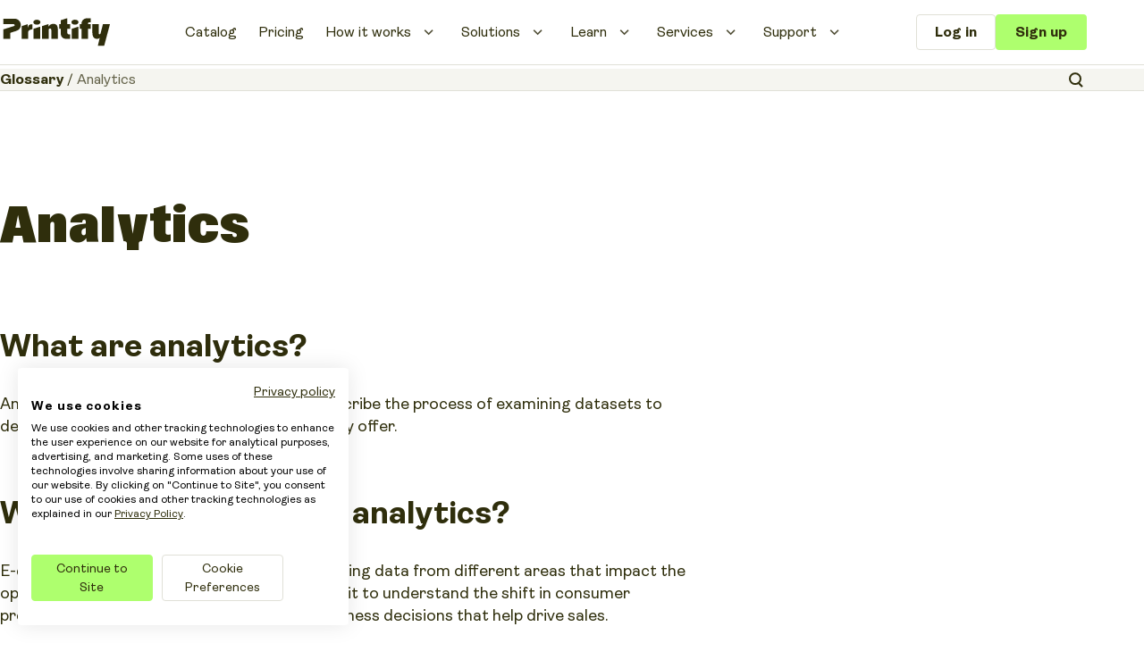

--- FILE ---
content_type: text/html; charset=UTF-8
request_url: https://printify.com/pod-glossary/analytics/
body_size: 23100
content:
<!doctype html>
<html lang="en-US" prefix="og: https://ogp.me/ns#">

<head><style>img.lazy{min-height:1px}</style><link href="https://printify.com/wp-content/plugins/w3-total-cache/pub/js/lazyload.min.js" as="script">
	<meta charset="UTF-8">
	<meta name="viewport" content="width=device-width, initial-scale=1.0, user-scalable=yes">
	<link rel="profile" href="https://gmpg.org/xfn/11">

	
<!-- Search Engine Optimization by Rank Math - https://rankmath.com/ -->
<title>eCommerce Analytics Explained - The Printify Glossary</title>
<meta name="description" content="eCommerce Analytics are a powerful tool. Learn what they are, and how to use free tools like Google Analytics to make data-driven decisions."/>
<meta name="robots" content="follow, index, max-snippet:-1, max-video-preview:-1, max-image-preview:large"/>
<link rel="canonical" href="https://printify.com/pod-glossary/analytics/" />
<meta property="og:locale" content="en_US" />
<meta property="og:type" content="article" />
<meta property="og:title" content="eCommerce Analytics Explained - The Printify Glossary" />
<meta property="og:description" content="eCommerce Analytics are a powerful tool. Learn what they are, and how to use free tools like Google Analytics to make data-driven decisions." />
<meta property="og:url" content="https://printify.com/pod-glossary/analytics/" />
<meta property="og:site_name" content="Printify" />
<meta property="article:publisher" content="https://www.facebook.com/Printify/" />
<meta property="og:updated_time" content="2024-09-13T07:51:22+00:00" />
<meta property="og:image" content="https://printify.com/wp-content/uploads/2021/09/Top-10-eCommerce-analytics-tools-to-monitor-your-online-stores-success.png" />
<meta property="og:image:secure_url" content="https://printify.com/wp-content/uploads/2021/09/Top-10-eCommerce-analytics-tools-to-monitor-your-online-stores-success.png" />
<meta property="og:image:width" content="1000" />
<meta property="og:image:height" content="490" />
<meta property="og:image:alt" content="Top 10 eCommerce analytics tools to monitor your online store’s success" />
<meta property="og:image:type" content="image/png" />
<meta name="twitter:card" content="summary_large_image" />
<meta name="twitter:title" content="eCommerce Analytics Explained - The Printify Glossary" />
<meta name="twitter:description" content="eCommerce Analytics are a powerful tool. Learn what they are, and how to use free tools like Google Analytics to make data-driven decisions." />
<meta name="twitter:site" content="@printify" />
<meta name="twitter:creator" content="@printify" />
<meta name="twitter:image" content="https://printify.com/wp-content/uploads/2021/09/Top-10-eCommerce-analytics-tools-to-monitor-your-online-stores-success.png" />
<script type="application/ld+json" class="rank-math-schema">{"@context":"https://schema.org","@graph":[{"@type":"BreadcrumbList","@id":"https://printify.com/pod-glossary/analytics/#breadcrumb","itemListElement":[{"@type":"ListItem","position":"1","item":{"@id":"/pod-glossary/","name":"Glossary"}},{"@type":"ListItem","position":"2","item":{"@id":"https://printify.com/pod-glossary/analytics/","name":"Analytics"}}]}]}</script>
<!-- /Rank Math WordPress SEO plugin -->

<link rel='dns-prefetch' href='//printify.com' />
<link rel="alternate" title="oEmbed (JSON)" type="application/json+oembed" href="https://printify.com/wp-json/oembed/1.0/embed?url=https%3A%2F%2Fprintify.com%2Fpod-glossary%2Fanalytics%2F" />
<link rel="alternate" title="oEmbed (XML)" type="text/xml+oembed" href="https://printify.com/wp-json/oembed/1.0/embed?url=https%3A%2F%2Fprintify.com%2Fpod-glossary%2Fanalytics%2F&#038;format=xml" />
<style id='wp-img-auto-sizes-contain-inline-css' type='text/css'>
img:is([sizes=auto i],[sizes^="auto," i]){contain-intrinsic-size:3000px 1500px}
/*# sourceURL=wp-img-auto-sizes-contain-inline-css */
</style>
<style id='wp-emoji-styles-inline-css' type='text/css'>

	img.wp-smiley, img.emoji {
		display: inline !important;
		border: none !important;
		box-shadow: none !important;
		height: 1em !important;
		width: 1em !important;
		margin: 0 0.07em !important;
		vertical-align: -0.1em !important;
		background: none !important;
		padding: 0 !important;
	}
/*# sourceURL=wp-emoji-styles-inline-css */
</style>
<style id='filebird-block-filebird-gallery-style-inline-css' type='text/css'>
ul.filebird-block-filebird-gallery{margin:auto!important;padding:0!important;width:100%}ul.filebird-block-filebird-gallery.layout-grid{display:grid;grid-gap:20px;align-items:stretch;grid-template-columns:repeat(var(--columns),1fr);justify-items:stretch}ul.filebird-block-filebird-gallery.layout-grid li img{border:1px solid #ccc;box-shadow:2px 2px 6px 0 rgba(0,0,0,.3);height:100%;max-width:100%;-o-object-fit:cover;object-fit:cover;width:100%}ul.filebird-block-filebird-gallery.layout-masonry{-moz-column-count:var(--columns);-moz-column-gap:var(--space);column-gap:var(--space);-moz-column-width:var(--min-width);columns:var(--min-width) var(--columns);display:block;overflow:auto}ul.filebird-block-filebird-gallery.layout-masonry li{margin-bottom:var(--space)}ul.filebird-block-filebird-gallery li{list-style:none}ul.filebird-block-filebird-gallery li figure{height:100%;margin:0;padding:0;position:relative;width:100%}ul.filebird-block-filebird-gallery li figure figcaption{background:linear-gradient(0deg,rgba(0,0,0,.7),rgba(0,0,0,.3) 70%,transparent);bottom:0;box-sizing:border-box;color:#fff;font-size:.8em;margin:0;max-height:100%;overflow:auto;padding:3em .77em .7em;position:absolute;text-align:center;width:100%;z-index:2}ul.filebird-block-filebird-gallery li figure figcaption a{color:inherit}

/*# sourceURL=https://printify.com/wp-content/plugins/filebird/blocks/filebird-gallery/build/style-index.css */
</style>
<style id='global-styles-inline-css' type='text/css'>
:root{--wp--preset--aspect-ratio--square: 1;--wp--preset--aspect-ratio--4-3: 4/3;--wp--preset--aspect-ratio--3-4: 3/4;--wp--preset--aspect-ratio--3-2: 3/2;--wp--preset--aspect-ratio--2-3: 2/3;--wp--preset--aspect-ratio--16-9: 16/9;--wp--preset--aspect-ratio--9-16: 9/16;--wp--preset--color--black: #000000;--wp--preset--color--cyan-bluish-gray: #abb8c3;--wp--preset--color--white: #ffffff;--wp--preset--color--pale-pink: #f78da7;--wp--preset--color--vivid-red: #cf2e2e;--wp--preset--color--luminous-vivid-orange: #ff6900;--wp--preset--color--luminous-vivid-amber: #fcb900;--wp--preset--color--light-green-cyan: #7bdcb5;--wp--preset--color--vivid-green-cyan: #00d084;--wp--preset--color--pale-cyan-blue: #8ed1fc;--wp--preset--color--vivid-cyan-blue: #0693e3;--wp--preset--color--vivid-purple: #9b51e0;--wp--preset--gradient--vivid-cyan-blue-to-vivid-purple: linear-gradient(135deg,rgb(6,147,227) 0%,rgb(155,81,224) 100%);--wp--preset--gradient--light-green-cyan-to-vivid-green-cyan: linear-gradient(135deg,rgb(122,220,180) 0%,rgb(0,208,130) 100%);--wp--preset--gradient--luminous-vivid-amber-to-luminous-vivid-orange: linear-gradient(135deg,rgb(252,185,0) 0%,rgb(255,105,0) 100%);--wp--preset--gradient--luminous-vivid-orange-to-vivid-red: linear-gradient(135deg,rgb(255,105,0) 0%,rgb(207,46,46) 100%);--wp--preset--gradient--very-light-gray-to-cyan-bluish-gray: linear-gradient(135deg,rgb(238,238,238) 0%,rgb(169,184,195) 100%);--wp--preset--gradient--cool-to-warm-spectrum: linear-gradient(135deg,rgb(74,234,220) 0%,rgb(151,120,209) 20%,rgb(207,42,186) 40%,rgb(238,44,130) 60%,rgb(251,105,98) 80%,rgb(254,248,76) 100%);--wp--preset--gradient--blush-light-purple: linear-gradient(135deg,rgb(255,206,236) 0%,rgb(152,150,240) 100%);--wp--preset--gradient--blush-bordeaux: linear-gradient(135deg,rgb(254,205,165) 0%,rgb(254,45,45) 50%,rgb(107,0,62) 100%);--wp--preset--gradient--luminous-dusk: linear-gradient(135deg,rgb(255,203,112) 0%,rgb(199,81,192) 50%,rgb(65,88,208) 100%);--wp--preset--gradient--pale-ocean: linear-gradient(135deg,rgb(255,245,203) 0%,rgb(182,227,212) 50%,rgb(51,167,181) 100%);--wp--preset--gradient--electric-grass: linear-gradient(135deg,rgb(202,248,128) 0%,rgb(113,206,126) 100%);--wp--preset--gradient--midnight: linear-gradient(135deg,rgb(2,3,129) 0%,rgb(40,116,252) 100%);--wp--preset--font-size--small: 13px;--wp--preset--font-size--medium: 20px;--wp--preset--font-size--large: 36px;--wp--preset--font-size--x-large: 42px;--wp--preset--spacing--20: 0.44rem;--wp--preset--spacing--30: 0.67rem;--wp--preset--spacing--40: 1rem;--wp--preset--spacing--50: 1.5rem;--wp--preset--spacing--60: 2.25rem;--wp--preset--spacing--70: 3.38rem;--wp--preset--spacing--80: 5.06rem;--wp--preset--shadow--natural: 6px 6px 9px rgba(0, 0, 0, 0.2);--wp--preset--shadow--deep: 12px 12px 50px rgba(0, 0, 0, 0.4);--wp--preset--shadow--sharp: 6px 6px 0px rgba(0, 0, 0, 0.2);--wp--preset--shadow--outlined: 6px 6px 0px -3px rgb(255, 255, 255), 6px 6px rgb(0, 0, 0);--wp--preset--shadow--crisp: 6px 6px 0px rgb(0, 0, 0);}:where(.is-layout-flex){gap: 0.5em;}:where(.is-layout-grid){gap: 0.5em;}body .is-layout-flex{display: flex;}.is-layout-flex{flex-wrap: wrap;align-items: center;}.is-layout-flex > :is(*, div){margin: 0;}body .is-layout-grid{display: grid;}.is-layout-grid > :is(*, div){margin: 0;}:where(.wp-block-columns.is-layout-flex){gap: 2em;}:where(.wp-block-columns.is-layout-grid){gap: 2em;}:where(.wp-block-post-template.is-layout-flex){gap: 1.25em;}:where(.wp-block-post-template.is-layout-grid){gap: 1.25em;}.has-black-color{color: var(--wp--preset--color--black) !important;}.has-cyan-bluish-gray-color{color: var(--wp--preset--color--cyan-bluish-gray) !important;}.has-white-color{color: var(--wp--preset--color--white) !important;}.has-pale-pink-color{color: var(--wp--preset--color--pale-pink) !important;}.has-vivid-red-color{color: var(--wp--preset--color--vivid-red) !important;}.has-luminous-vivid-orange-color{color: var(--wp--preset--color--luminous-vivid-orange) !important;}.has-luminous-vivid-amber-color{color: var(--wp--preset--color--luminous-vivid-amber) !important;}.has-light-green-cyan-color{color: var(--wp--preset--color--light-green-cyan) !important;}.has-vivid-green-cyan-color{color: var(--wp--preset--color--vivid-green-cyan) !important;}.has-pale-cyan-blue-color{color: var(--wp--preset--color--pale-cyan-blue) !important;}.has-vivid-cyan-blue-color{color: var(--wp--preset--color--vivid-cyan-blue) !important;}.has-vivid-purple-color{color: var(--wp--preset--color--vivid-purple) !important;}.has-black-background-color{background-color: var(--wp--preset--color--black) !important;}.has-cyan-bluish-gray-background-color{background-color: var(--wp--preset--color--cyan-bluish-gray) !important;}.has-white-background-color{background-color: var(--wp--preset--color--white) !important;}.has-pale-pink-background-color{background-color: var(--wp--preset--color--pale-pink) !important;}.has-vivid-red-background-color{background-color: var(--wp--preset--color--vivid-red) !important;}.has-luminous-vivid-orange-background-color{background-color: var(--wp--preset--color--luminous-vivid-orange) !important;}.has-luminous-vivid-amber-background-color{background-color: var(--wp--preset--color--luminous-vivid-amber) !important;}.has-light-green-cyan-background-color{background-color: var(--wp--preset--color--light-green-cyan) !important;}.has-vivid-green-cyan-background-color{background-color: var(--wp--preset--color--vivid-green-cyan) !important;}.has-pale-cyan-blue-background-color{background-color: var(--wp--preset--color--pale-cyan-blue) !important;}.has-vivid-cyan-blue-background-color{background-color: var(--wp--preset--color--vivid-cyan-blue) !important;}.has-vivid-purple-background-color{background-color: var(--wp--preset--color--vivid-purple) !important;}.has-black-border-color{border-color: var(--wp--preset--color--black) !important;}.has-cyan-bluish-gray-border-color{border-color: var(--wp--preset--color--cyan-bluish-gray) !important;}.has-white-border-color{border-color: var(--wp--preset--color--white) !important;}.has-pale-pink-border-color{border-color: var(--wp--preset--color--pale-pink) !important;}.has-vivid-red-border-color{border-color: var(--wp--preset--color--vivid-red) !important;}.has-luminous-vivid-orange-border-color{border-color: var(--wp--preset--color--luminous-vivid-orange) !important;}.has-luminous-vivid-amber-border-color{border-color: var(--wp--preset--color--luminous-vivid-amber) !important;}.has-light-green-cyan-border-color{border-color: var(--wp--preset--color--light-green-cyan) !important;}.has-vivid-green-cyan-border-color{border-color: var(--wp--preset--color--vivid-green-cyan) !important;}.has-pale-cyan-blue-border-color{border-color: var(--wp--preset--color--pale-cyan-blue) !important;}.has-vivid-cyan-blue-border-color{border-color: var(--wp--preset--color--vivid-cyan-blue) !important;}.has-vivid-purple-border-color{border-color: var(--wp--preset--color--vivid-purple) !important;}.has-vivid-cyan-blue-to-vivid-purple-gradient-background{background: var(--wp--preset--gradient--vivid-cyan-blue-to-vivid-purple) !important;}.has-light-green-cyan-to-vivid-green-cyan-gradient-background{background: var(--wp--preset--gradient--light-green-cyan-to-vivid-green-cyan) !important;}.has-luminous-vivid-amber-to-luminous-vivid-orange-gradient-background{background: var(--wp--preset--gradient--luminous-vivid-amber-to-luminous-vivid-orange) !important;}.has-luminous-vivid-orange-to-vivid-red-gradient-background{background: var(--wp--preset--gradient--luminous-vivid-orange-to-vivid-red) !important;}.has-very-light-gray-to-cyan-bluish-gray-gradient-background{background: var(--wp--preset--gradient--very-light-gray-to-cyan-bluish-gray) !important;}.has-cool-to-warm-spectrum-gradient-background{background: var(--wp--preset--gradient--cool-to-warm-spectrum) !important;}.has-blush-light-purple-gradient-background{background: var(--wp--preset--gradient--blush-light-purple) !important;}.has-blush-bordeaux-gradient-background{background: var(--wp--preset--gradient--blush-bordeaux) !important;}.has-luminous-dusk-gradient-background{background: var(--wp--preset--gradient--luminous-dusk) !important;}.has-pale-ocean-gradient-background{background: var(--wp--preset--gradient--pale-ocean) !important;}.has-electric-grass-gradient-background{background: var(--wp--preset--gradient--electric-grass) !important;}.has-midnight-gradient-background{background: var(--wp--preset--gradient--midnight) !important;}.has-small-font-size{font-size: var(--wp--preset--font-size--small) !important;}.has-medium-font-size{font-size: var(--wp--preset--font-size--medium) !important;}.has-large-font-size{font-size: var(--wp--preset--font-size--large) !important;}.has-x-large-font-size{font-size: var(--wp--preset--font-size--x-large) !important;}
:where(.wp-block-post-template.is-layout-flex){gap: 1.25em;}:where(.wp-block-post-template.is-layout-grid){gap: 1.25em;}
:where(.wp-block-term-template.is-layout-flex){gap: 1.25em;}:where(.wp-block-term-template.is-layout-grid){gap: 1.25em;}
:where(.wp-block-columns.is-layout-flex){gap: 2em;}:where(.wp-block-columns.is-layout-grid){gap: 2em;}
:root :where(.wp-block-pullquote){font-size: 1.5em;line-height: 1.6;}
/*# sourceURL=global-styles-inline-css */
</style>
<link rel='stylesheet' id='printify-app-css' href='https://printify.com/wp-content/themes/printify/dist/app.css' type='text/css' media='all' />
<link rel='stylesheet' id='elementor-frontend-css' href='https://printify.com/wp-content/uploads/elementor/css/custom-frontend.min.css' type='text/css' media='all' />
<link rel='stylesheet' id='elementor-post-22189-css' href='https://printify.com/wp-content/uploads/elementor/css/post-22189.css' type='text/css' media='all' />
<link rel='stylesheet' id='font-awesome-5-all-css' href='https://printify.com/wp-content/plugins/elementor/assets/lib/font-awesome/css/all.min.css' type='text/css' media='all' />
<link rel='stylesheet' id='font-awesome-4-shim-css' href='https://printify.com/wp-content/plugins/elementor/assets/lib/font-awesome/css/v4-shims.min.css' type='text/css' media='all' />
<link rel='stylesheet' id='widget-heading-css' href='https://printify.com/wp-content/plugins/elementor/assets/css/widget-heading.min.css' type='text/css' media='all' />
<link rel='stylesheet' id='widget-image-css' href='https://printify.com/wp-content/plugins/elementor/assets/css/widget-image.min.css' type='text/css' media='all' />
<link rel='stylesheet' id='widget-icon-list-css' href='https://printify.com/wp-content/uploads/elementor/css/custom-widget-icon-list.min.css' type='text/css' media='all' />
<link rel='stylesheet' id='wp-block-library-css' href='https://printify.com/wp-includes/css/dist/block-library/style.min.css' type='text/css' media='all' />
<style id='wp-block-library-theme-inline-css' type='text/css'>
.wp-block-audio :where(figcaption){color:#555;font-size:13px;text-align:center}.is-dark-theme .wp-block-audio :where(figcaption){color:#ffffffa6}.wp-block-audio{margin:0 0 1em}.wp-block-code{border:1px solid #ccc;border-radius:4px;font-family:Menlo,Consolas,monaco,monospace;padding:.8em 1em}.wp-block-embed :where(figcaption){color:#555;font-size:13px;text-align:center}.is-dark-theme .wp-block-embed :where(figcaption){color:#ffffffa6}.wp-block-embed{margin:0 0 1em}.blocks-gallery-caption{color:#555;font-size:13px;text-align:center}.is-dark-theme .blocks-gallery-caption{color:#ffffffa6}:root :where(.wp-block-image figcaption){color:#555;font-size:13px;text-align:center}.is-dark-theme :root :where(.wp-block-image figcaption){color:#ffffffa6}.wp-block-image{margin:0 0 1em}.wp-block-pullquote{border-bottom:4px solid;border-top:4px solid;color:currentColor;margin-bottom:1.75em}.wp-block-pullquote :where(cite),.wp-block-pullquote :where(footer),.wp-block-pullquote__citation{color:currentColor;font-size:.8125em;font-style:normal;text-transform:uppercase}.wp-block-quote{border-left:.25em solid;margin:0 0 1.75em;padding-left:1em}.wp-block-quote cite,.wp-block-quote footer{color:currentColor;font-size:.8125em;font-style:normal;position:relative}.wp-block-quote:where(.has-text-align-right){border-left:none;border-right:.25em solid;padding-left:0;padding-right:1em}.wp-block-quote:where(.has-text-align-center){border:none;padding-left:0}.wp-block-quote.is-large,.wp-block-quote.is-style-large,.wp-block-quote:where(.is-style-plain){border:none}.wp-block-search .wp-block-search__label{font-weight:700}.wp-block-search__button{border:1px solid #ccc;padding:.375em .625em}:where(.wp-block-group.has-background){padding:1.25em 2.375em}.wp-block-separator.has-css-opacity{opacity:.4}.wp-block-separator{border:none;border-bottom:2px solid;margin-left:auto;margin-right:auto}.wp-block-separator.has-alpha-channel-opacity{opacity:1}.wp-block-separator:not(.is-style-wide):not(.is-style-dots){width:100px}.wp-block-separator.has-background:not(.is-style-dots){border-bottom:none;height:1px}.wp-block-separator.has-background:not(.is-style-wide):not(.is-style-dots){height:2px}.wp-block-table{margin:0 0 1em}.wp-block-table td,.wp-block-table th{word-break:normal}.wp-block-table :where(figcaption){color:#555;font-size:13px;text-align:center}.is-dark-theme .wp-block-table :where(figcaption){color:#ffffffa6}.wp-block-video :where(figcaption){color:#555;font-size:13px;text-align:center}.is-dark-theme .wp-block-video :where(figcaption){color:#ffffffa6}.wp-block-video{margin:0 0 1em}:root :where(.wp-block-template-part.has-background){margin-bottom:0;margin-top:0;padding:1.25em 2.375em}
/*# sourceURL=/wp-includes/css/dist/block-library/theme.min.css */
</style>
<script type="text/javascript" src="https://printify.com/wp-content/plugins/elementor/assets/lib/font-awesome/js/v4-shims.min.js" id="font-awesome-4-shim-js"></script>
<script type="text/javascript" src="https://printify.com/wp-includes/js/jquery/jquery.min.js" id="jquery-core-js"></script>
<script type="text/javascript" src="https://printify.com/wp-includes/js/jquery/jquery-migrate.min.js" id="jquery-migrate-js"></script>
<link rel="https://api.w.org/" href="https://printify.com/wp-json/" /><link rel="alternate" title="JSON" type="application/json" href="https://printify.com/wp-json/wp/v2/pod-glossary/84504" /><script>
        (function() {
            fetch("https://edge.cookiefirst.com/location")
            .then(function(response) {
                if (!response.ok) {
                    throw new Error("Network response was not ok: " + response.statusText);
                }
                return response.json();
            })
            .then(function(data) {
                // Determine which script to load based on countryCode
                var scriptUrl = (data.countryCode === "US")
                    ? "https://consent.cookiefirst.com/sites/printify.com-caf8d96e-8e7b-4c65-a737-d57650a38c85/consent.js"
                    : "https://consent-eu.cookiefirst.com/sites/printify.com-f151c743-52ec-46af-acc5-9a6f57dd1e91/consent.js";

                // Inject the selected script into the head
                var script = document.createElement("script");
                script.src = scriptUrl;
                document.head.appendChild(script);
            })
            .catch(function(error) {
                console.error("Error fetching location or injecting script:", error);
            });
    })();
</script><meta name="generator" content="Elementor 3.34.1; features: e_font_icon_svg, additional_custom_breakpoints; settings: css_print_method-external, google_font-enabled, font_display-auto">
<script src="https://analytics.ahrefs.com/analytics.js" data-key="2OG6uO6XqpHxorkQH8i4TQ" async></script>
<meta name="ahrefs-site-verification" content="8ace11116969f3623323f8f30cc96465bea5d60bfb230c296eae0b721c0e11f3">
			<style>
				.e-con.e-parent:nth-of-type(n+4):not(.e-lazyloaded):not(.e-no-lazyload),
				.e-con.e-parent:nth-of-type(n+4):not(.e-lazyloaded):not(.e-no-lazyload) * {
					background-image: none !important;
				}
				@media screen and (max-height: 1024px) {
					.e-con.e-parent:nth-of-type(n+3):not(.e-lazyloaded):not(.e-no-lazyload),
					.e-con.e-parent:nth-of-type(n+3):not(.e-lazyloaded):not(.e-no-lazyload) * {
						background-image: none !important;
					}
				}
				@media screen and (max-height: 640px) {
					.e-con.e-parent:nth-of-type(n+2):not(.e-lazyloaded):not(.e-no-lazyload),
					.e-con.e-parent:nth-of-type(n+2):not(.e-lazyloaded):not(.e-no-lazyload) * {
						background-image: none !important;
					}
				}
			</style>
			<link rel="icon" href="https://printify.com/wp-content/uploads/2024/10/Printify-Green-Favicon-96x96.png" sizes="32x32" />
<link rel="icon" href="https://printify.com/wp-content/uploads/2024/10/Printify-Green-Favicon.png" sizes="192x192" />
<link rel="apple-touch-icon" href="https://printify.com/wp-content/uploads/2024/10/Printify-Green-Favicon.png" />
<meta name="msapplication-TileImage" content="https://printify.com/wp-content/uploads/2024/10/Printify-Green-Favicon.png" />
		<style type="text/css" id="wp-custom-css">
			

/*@media only screen and (max-width : 744px)  {
	.page-id-308539 .prntf-value-prop-icons__features {
		display: grid;
		row-gap: 48px;
	}
}



	.page-id-308539 .prntf-value-prop-icons__feature-content ul {
		margin-bottom: 24px;
	}


.page-id-308539  .prntf-value-prop-icons__feature-icon img {
	max-height: 64px !important;
}

/* 20250325 - remove after next production deploy 


@media only screen and (min-width : 744px)  {
	.prntf-value-prop-icons__features.prntf-grid-tablet-2,
	.prntf-value-prop-icons__features.prntf-grid-tablet-3 {
		display: grid !important;
		column-gap: 32px !important;
	}
}


@media only screen and (min-width : 1024px)  {
	.prntf-value-prop-icons__features.prntf-grid-2,
	.prntf-value-prop-icons__features.prntf-grid-3 {
		display: grid !important;
			column-gap: 64px !important;
	}
}
*/

/* 20250320 - remove after next production deploy
@media only screen and (min-width : 744px)  {
	.prntf-value-prop-icons--slider .prntf-value-prop-icons__swiper {
		padding-bottom: 0 !important;
	}
}
*/

/* 20250225 Quickfix for Dark Khaki Profit Calculator - remove after next production deploy */
.prntf-bg-dark-khaki .prntf-profit-calculator__slide {
	background: var(--wp--preset--color--khaki-600) !important;
}
/* 20250225 Quickfix End */

.prntf-value-prop-illustration img[src$=".svg"] {
  image-rendering: -webkit-optimize-contrast;
  image-rendering: crisp-edges;
}

.prntf-site-header--authenticated .prntf-site-header__button--logged-in {
	display: flex !important;
}

@media only screen and (max-width : 755px)  {
.prntf-gallery__items {
		display: block !important;;
	}
	
	.prntf-gallery:not(.prntf-gallery--layout-single) .prntf-gallery__item {
		margin-bottom: 32px !important;
	}
	
	.prntf-gallery__items img,
	.prntf-gallery__items figure {
		max-width: 100% !important;
	}
} 

@media only screen and (max-width : 1024px)  {
	.prntf-webinar-hero__content img {
		display: none !important;
	}
}


/* Quickfix: Nested list margin */
.wp-block-list .wp-block-list {
	padding-left: 1rem !important;
}

/* Quickfix: to remove */
@media only screen and (min-width: 1024px)  {
.prntf-testimonial-batch .swiper {
    padding-bottom: 48px !important;
}
 
.prntf-testimonial-batch .swiper-slide {
    height: auto !important;
  }
}

		</style>
		
	<!-- Has to come before scripts below -->
	<script src="https://printify.com/wp-content/themes/printify/js/script-loader.js"></script>

	<!-- Primary client - marketing -->
<script src="https://cdn.optimizely.com/js/19948310108.js" defer></script>
<script src="https://printify.com/wp-content/themes/printify/js/optimizely/optimizely.browser.umd.min.js" defer></script>

<script type="text/javascript" defer>
    (function (window) {
        const abTestTokenStorageKey = 'ab-test-token';
        const sdkKey =  'UDzBonWtcTipN1TDr6618n'; ;
        const isABTemplate = false;

        function guid() {
            function s4() {
                return Math.floor((1 + Math.random()) * 0x10000)
                    .toString(16)
                    .substring(1);
            }
            return s4() + s4() + '-' + s4() + '-' + s4() + '-' +
                s4() + '-' + s4() + s4() + s4();
        }

        function setAbTestToken() {
            if (!localStorage.getItem(abTestTokenStorageKey)) {
                localStorage.setItem(abTestTokenStorageKey, guid());
            }
        }

        function loadAdaWidget() {
            const scriptUrl = 'https://static.ada.support/embed2.js';
            const dataHandler = 'printify';
            const scriptId = '__ada';
            const session = JSON.parse(localStorage.getItem('session')) || {};

            window.adaSettings = {
                align: 'left',
                adaReadyCallback: () => {
                    if (session.user_id) {
                        window.adaEmbed.setSensitiveMetaFields({ user_id: session.user_id, jwt_token: session.access_token });
                    }
                },
            };

            if (session.user_id) {
                window.adaSettings.zdChatterAuthCallback = (callback) => {
                    const url = `https://printify.com/api/v1/users/${session.user_id}/zendesk/classic-web-widget-token`
                    fetch(url, { method: 'POST', headers: { 'Authorization': `Bearer ${session.access_token}` } }).then((response) => {
                        response.json().then(({ zendesk_classic_jwt }) => {
                            if (zendesk_classic_jwt) {
                                callback(zendesk_classic_jwt);
                            }
                        })
                    });
                }
            }

            // Provided from script-loader.js
            scriptLoader.load(scriptUrl, {
                customAttr: [
                    {
                        name: 'id',
                        value: scriptId,
                    },
                    {
                        name: 'data-handle',
                        value: dataHandler,
                    },
                ],
            });
        }

        setAbTestToken();
        
        // On AB template, delay Ada widget loading by 3 seconds to prioritize LCP
        if (isABTemplate) {
            setTimeout(loadAdaWidget, 3000);
        } else {
            loadAdaWidget();
        }
    })(window);
</script>
<script>
    window.zESettings = {
        webWidget: {
                chat: {
                departments: {
                    enabled: ['About Printify & POD', 'Account & Subscription', 'Integrations & Publishing', 'Delivery & Shipping', 'Order Status & Edits', 'Order Reprints & Refunds', 'Payments & Taxes', 'Products & Design']
                }
            }
        }
    };
</script>
<script>
    (function (a, s, y, n, c, h, i, d, e) {
        s.className += ' ' + y;
        h.start = 1 * new Date;
        h.end = i = function () {
            s.className = s.className.replace(RegExp(' ?' + y), '')
        };
        (a[n] = a[n] || []).hide = h;
        setTimeout(function () {
            i();
            h.end = null
        }, c);
        h.timeout = c;
    })(window, document.documentElement, 'async-hide', 'dataLayer', 4000,
        {'GTM-5XDRZP': true});
</script>
<script>
    !(function () {
        var e = (window.analytics = window.analytics || []);
        if (!e.initialize)
            if (e.invoked) window.console && console.error && console.error("Segment snippet included twice.");
            else {
                (e.invoked = !0),
                    (e.methods = [
                        "trackSubmit",
                        "trackClick",
                        "trackLink",
                        "trackForm",
                        "pageview",
                        "identify",
                        "reset",
                        "group",
                        "track",
                        "ready",
                        "alias",
                        "debug",
                        "page",
                        "once",
                        "off",
                        "on",
                        "addSourceMiddleware",
                        "addIntegrationMiddleware",
                        "setAnonymousId",
                        "addDestinationMiddleware",
                    ]),
                    (e.factory = function (t) {
                        return function () {
                            var n = Array.prototype.slice.call(arguments);
                            return n.unshift(t), e.push(n), e;
                        };
                    });
                for (var t = 0; t < e.methods.length; t++) {
                    var n = e.methods[t];
                    e[n] = e.factory(n);
                }
                e.load = function (t, n) {
                    var a = document.createElement("script");
                    (a.type = "text/javascript"),
                        (a.async = !0),
                        (a.src = "https://cdn.segment.com/analytics.js/v1/" + t + "/analytics.min.js");
                    var r = document.getElementsByTagName("script")[0];
                    r.parentNode.insertBefore(a, r), (e._loadOptions = n);
                };
                var a = "aOrrE5xnS61JW05vJW6zd3M7tCpAAaND";

                                    a = "7bPfNlObK7OZmt77FS0bt3U0y99Rl524";
                
                (e._writeKey = a),
                (e.SNIPPET_VERSION = "4.13.2"),
                e.load(a),
                e.page();
            }
    })();
</script>
<script>
    // https://help.fullstory.com/hc/en-us/articles/360020623314-Using-the-FullStory-API-to-control-data-capture
    window['_fs_capture_on_startup'] = false;
    // FS SCRIPT
    window['_fs_host'] = 'fullstory.com';
    window['_fs_script'] = 'edge.fullstory.com/s/fs.js';
    window['_fs_org'] = 'o-1N5X16-na1';
    window['_fs_namespace'] = 'FS';
    !function(m,n,e,t,l,o,g,y){var s,f,a=function(h){
        return!(h in m)||(m.console&&m.console.log&&m.console.log('FullStory namespace conflict. Please set window["_fs_namespace"].'),!1)}(e)
    ;function j(b){var h,d=[];function k(){h&&(d.forEach((function(b){var d;try{d=b[h[0]]&&b[h[0]](h[1])}catch(h){return void(b[3]&&b[3](h))}
        d&&d.then?d.then(b[2],b[3]):b[2]&&b[2](d)})),d.length=0)}function r(b){return function(d){h||(h=[b,d],k())}}return b(r(0),r(1)),{
        then:function(b,h){return j((function(r,i){d.push([b,h,r,i]),k()}))}}}a&&(g=m[e]=function(){var b=function(b,d,k,r){function i(i,c){
        h(b,d,k,i,c,r)}r=r||2;var c,u=/Async$/;return u.test(b)?(b=b.replace(u,""),"function"==typeof Promise?new Promise(i):j(i)):h(b,d,k,c,c,r)}
    ;function h(h,d,k,r,i,c){return b._api?b._api(h,d,k,r,i,c):(b.q&&b.q.push([h,d,k,r,i,c]),null)}return b.q=[],b}(),y=function(b){function h(h){
        "function"==typeof h[4]&&h[4](new Error(b))}var d=g.q;if(d){for(var k=0;k<d.length;k++)h(d[k]);d.length=0,d.push=h}},function(){
        (o=n.createElement(t)).async=!0,o.crossOrigin="anonymous",o.src="https://"+l,o.onerror=function(){y("Error loading "+l)}
        ;var b=n.getElementsByTagName(t)[0];b.parentNode.insertBefore(o,b)}(),function(){function b(){}function h(b,h,d){g(b,h,d,1)}function d(b,d,k){
        h("setProperties",{type:b,properties:d},k)}function k(b,h){d("user",b,h)}function r(b,h,d){k({uid:b},d),h&&k(h,d)}g.identify=r,g.setUserVars=k,
        g.identifyAccount=b,g.clearUserCookie=b,g.setVars=d,g.event=function(b,d,k){h("trackEvent",{name:b,properties:d},k)},g.anonymize=function(){r(!1)
    },g.shutdown=function(){h("shutdown")},g.restart=function(){h("restart")},g.log=function(b,d){h("log",{level:b,msg:d})},g.consent=function(b){
        h("setIdentity",{consent:!arguments.length||b})}}(),s="fetch",f="XMLHttpRequest",g._w={},g._w[f]=m[f],g._w[s]=m[s],m[s]&&(m[s]=function(){
        return g._w[s].apply(this,arguments)}),g._v="2.0.0")}(window,document,window._fs_namespace,"script",window._fs_script);

    // POST INIT
    const session = localStorage.getItem("session");

    if (window.FS) {
        if (session) {
            const { user_id: userId } = JSON.parse(session)
            window.FS.setUserVars({ uid: userId });
        }

        window.setTimeout(() => {
            window.FS.restart();
        }, 5000)
    }
</script>

	<meta name="google-site-verification" content="pFLUjlN9qz7ix69bRBY9nk7ClIjtL9OZ3H0rf-a6qHk" />
</head>

<body class="wp-singular pod-glossary-template-default single single-pod-glossary postid-84504 wp-custom-logo wp-theme-printify no-sidebar elementor-default elementor-kit-22189">

<!-- Google Tag Manager (noscript) -->
<noscript>
  <iframe src="https://www.googletagmanager.com/ns.html?id=GTM-5XDRZP" height="0" width="0" style="display:none;visibility:hidden"></iframe>
</noscript>
<!-- End Google Tag Manager (noscript) -->

<div id="page" class="site">
    
  <header class="prntf-site-header">
    <div class="prntf-site-header__wrapper prntf-wrapper">
      <div class="prntf-site-header__left">
        <button class="prntf-site-header__mobile-menu-toggle">
          <svg width="24" height="24" viewBox="0 0 24 24" fill="none" xmlns="http://www.w3.org/2000/svg">
<path d="M3 18V15.9844H21V18H3ZM3 12.9844V11.0156H21V12.9844H3ZM3 6H21V8.01562H3V6Z" fill="#2F2E0C"/>
</svg>
        </button>

        
	<a class="prntf-site-header-logo" href="https://printify.com/" rel="home" title="Logo">
    <span class="prntf-site-header-logo--mobile">
      <svg width="25" height="28" viewBox="0 0 25 28" fill="none" xmlns="http://www.w3.org/2000/svg">
<path d="M15.6 0.0712891H0.101562V7.72404H14.4526C15.1144 7.72404 15.6937 8.21783 15.7547 8.88153C15.7856 9.20822 15.6928 9.51707 15.5147 9.76208C15.3581 9.97706 15.135 10.1432 14.8697 10.2258L0.101562 14.8839V27.927H9.72609V19.6519C11.4959 19.0933 13.2686 18.5413 15.031 17.9584C17.202 17.2402 19.4837 16.6469 21.3042 15.1853C23.194 13.6664 24.2046 11.1317 24.2046 8.72663C24.2046 3.94554 20.3527 0.0712891 15.6 0.0712891Z" fill="#2F2E0C"/>
</svg>
    </span>

    <span class="prntf-site-header-logo--desktop">
      <svg width="128" height="34" viewBox="0 0 128 34" fill="none" xmlns="http://www.w3.org/2000/svg">
<path d="M33.4116 7.69122C31.2483 8.06908 30.087 8.89167 29.3716 12.68V7.56714L22.3364 9.77872V24.9053H30.079V16.9412C30.079 15.7649 30.8421 14.7239 31.9629 14.3719L35.0453 13.4026V7.56875C35.0453 7.56875 33.8178 7.62112 33.4108 7.69202L33.4116 7.69122Z" fill="#2F2E0C"/>
<path d="M60.0294 7.06607H60.0286C57.1659 7.06607 55.0858 8.68064 54.1014 10.6408V7.41492L46.5776 9.78038V24.9061H54.3202V14.6845C54.3202 13.1634 55.1487 12.6164 56.0257 12.6164C56.9027 12.6164 57.5116 13.1022 57.5116 14.3872V24.9061H65.2542V13.447C65.2542 9.15196 63.3928 7.06607 60.0294 7.06607Z" fill="#2F2E0C"/>
<path d="M93.3641 7.00724V7.56718H91.3646V12.9459H93.3641V24.9069H101.107V12.9459H104.439V7.56718H101.107V7.02174C101.107 6.02512 101.913 5.21703 102.907 5.21703H104.439V0.513503H99.8437C96.2647 0.513503 93.3641 3.42038 93.3641 7.00724Z" fill="#2F2E0C"/>
<path d="M36.5021 24.9069H44.2447V10.5127L36.5021 12.9458V24.9069Z" fill="#2F2E0C"/>
<path d="M43.6179 3.20932C42.854 2.57767 41.696 2.21754 40.3806 2.21754C39.7418 2.21754 39.1378 2.30374 38.5975 2.46649L38.457 2.51C37.1068 2.95715 36.1895 3.89656 36.1895 5.14858C36.1895 5.27991 36.1992 5.4072 36.2194 5.53208C36.4649 7.09831 38.222 8.08124 40.3806 8.08124C42.7264 8.08124 44.5724 6.93557 44.5724 5.14858C44.5724 4.36385 44.2171 3.7032 43.6179 3.20852V3.20932Z" fill="#2F2E0C"/>
<path d="M76.595 0.349121L68.8524 2.78226V7.56716H66.853V12.9458H68.8524V19.1858C68.8524 22.3456 71.4082 24.9061 74.56 24.9061H79.9269V19.5943H78.1697C77.3008 19.5943 76.595 18.8885 76.595 18.016V12.945H79.9269V7.56716H76.595V0.349121Z" fill="#2F2E0C"/>
<path d="M88.8783 3.20932C88.1144 2.57767 86.9556 2.21754 85.6401 2.21754C85.0022 2.21754 84.3973 2.30374 83.8579 2.46649L83.7174 2.51C82.3664 2.95715 81.4498 3.89656 81.4498 5.14858C81.4498 5.27991 81.4595 5.4072 81.4797 5.53208C81.7252 7.09831 83.4824 8.08124 85.6401 8.08124C87.9868 8.08124 89.832 6.93557 89.832 5.14858C89.832 4.36385 89.4775 3.7032 88.8783 3.20852V3.20932Z" fill="#2F2E0C"/>
<path d="M81.9238 24.9069H89.6664V10.5127L81.9238 12.9458V24.9069Z" fill="#2F2E0C"/>
<path d="M118.897 7.56714L116.009 18.7781C115.866 19.2357 115.442 19.5483 114.962 19.5483C114.659 19.5483 114.386 19.4259 114.187 19.2269C113.988 19.0279 113.866 18.7531 113.866 18.4494V7.56714H106.355V17.9982C106.355 19.9673 106.896 21.9009 107.812 23.1618C109.419 25.3685 113.009 25.7117 115.047 23.9135L112.873 33.1441H120.398L127.227 7.56795H118.897V7.56714Z" fill="#2F2E0C"/>
<path d="M13.8509 0.999256H0.5V7.56712H12.8625C13.4326 7.56712 13.9316 7.9909 13.9841 8.56051C14.0108 8.84089 13.9308 9.10596 13.7774 9.31624C13.6425 9.50074 13.4503 9.64334 13.2218 9.71424L0.5 13.712V24.906H8.79089V17.804C10.3155 17.3246 11.8425 16.8509 13.3607 16.3506C15.2309 15.7342 17.1965 15.2251 18.7647 13.9706C20.3927 12.667 21.2632 10.4917 21.2632 8.42758C21.2632 4.32428 17.945 0.999256 13.8509 0.999256Z" fill="#2F2E0C"/>
</svg>
    </span>
	</a>
      </div>

      <nav class="prntf-site-header-navigation"><ul id="menu-header" class="prntf-site-header-navigation__menu"><li id="menu-item-205" class="menu-item menu-item-type-custom menu-item-object-custom menu-item-205"><a href="https://printify.com/app/products">Catalog</a></li>
<li id="menu-item-3421" class="menu-item menu-item-type-post_type menu-item-object-page menu-item-3421"><a href="https://printify.com/pricing/">Pricing</a></li>
<li id="menu-item-135415" class="menu-item menu-item-type-custom menu-item-object-custom menu-item-has-children menu-item-135415"><a href="#">How it works</a>
<ul class="sub-menu">
	<li id="menu-item-18076" class="menu-item menu-item-type-post_type menu-item-object-page menu-item-18076"><a href="https://printify.com/how-it-works/">How Printify works</a></li>
	<li id="menu-item-157813" class="menu-item menu-item-type-custom menu-item-object-custom menu-item-157813"><a href="/print-on-demand/">Print on Demand 101</a></li>
	<li id="menu-item-292229" class="menu-item menu-item-type-custom menu-item-object-custom menu-item-292229"><a href="/resource-center/">Resource Center</a></li>
</ul>
</li>
<li id="menu-item-292176" class="menu-item menu-item-type-custom menu-item-object-custom menu-item-has-children menu-item-292176"><a href="#">Solutions</a>
<ul class="sub-menu">
	<li id="menu-item-292177" class="prntf-menu-item-bold menu-item menu-item-type-custom menu-item-object-custom menu-item-has-children menu-item-292177"><a href="#">Start selling</a>
	<ul class="sub-menu">
		<li id="menu-item-187572" class="menu-item menu-item-type-custom menu-item-object-custom menu-item-187572"><a href="/bulk-orders/">Bulk orders</a></li>
		<li id="menu-item-292234" class="menu-item menu-item-type-custom menu-item-object-custom menu-item-292234"><a href="/transfer-products-to-printify/">Transferring to Printify</a></li>
		<li id="menu-item-292235" class="menu-item menu-item-type-custom menu-item-object-custom menu-item-292235"><a href="/custom-t-shirts/">Custom t-shirts</a></li>
		<li id="menu-item-292236" class="menu-item menu-item-type-custom menu-item-object-custom menu-item-292236"><a href="/custom-hoodies/">Custom hoodies</a></li>
		<li id="menu-item-292238" class="menu-item menu-item-type-custom menu-item-object-custom menu-item-292238"><a href="/custom-mugs/">Custom mugs</a></li>
		<li id="menu-item-318320" class="menu-item menu-item-type-custom menu-item-object-custom menu-item-318320"><a href="https://printify.com/custom-embroidery/">Custom embroidery</a></li>
		<li id="menu-item-292240" class="menu-item menu-item-type-custom menu-item-object-custom menu-item-292240"><a href="/custom-socks/">Custom socks</a></li>
		<li id="menu-item-292241" class="menu-item menu-item-type-custom menu-item-object-custom menu-item-292241"><a href="/custom-branding/">Custom branding</a></li>
		<li id="menu-item-292242" class="menu-item menu-item-type-custom menu-item-object-custom menu-item-292242"><a href="/free-t-shirt-designs/">Free t-shirt designs</a></li>
	</ul>
</li>
	<li id="menu-item-292178" class="prntf-menu-item-bold menu-item menu-item-type-custom menu-item-object-custom menu-item-has-children menu-item-292178"><a href="#">Features</a>
	<ul class="sub-menu">
		<li id="menu-item-292243" class="menu-item menu-item-type-custom menu-item-object-custom menu-item-292243"><a href="/printify-choice/">Printify Choice</a></li>
		<li id="menu-item-292245" class="menu-item menu-item-type-custom menu-item-object-custom menu-item-292245"><a href="/merchandise-for-enterprises/">Merch for enterprise</a></li>
		<li id="menu-item-292246" class="menu-item menu-item-type-custom menu-item-object-custom menu-item-292246"><a href="/printify-express-delivery/">Express Delivery</a></li>
		<li id="menu-item-314765" class="menu-item menu-item-type-post_type menu-item-object-page menu-item-314765"><a href="https://printify.com/personalization/">Personalization</a></li>
		<li id="menu-item-318321" class="menu-item menu-item-type-custom menu-item-object-custom menu-item-318321"><a href="https://printify.com/pop-up-store/">Printify Pop-up Store</a></li>
		<li id="menu-item-324041" class="menu-item menu-item-type-custom menu-item-object-custom menu-item-324041"><a href="https://printify.com/ip-registry/">IP Registry</a></li>
	</ul>
</li>
	<li id="menu-item-292249" class="prntf-menu-item-bold menu-item menu-item-type-custom menu-item-object-custom menu-item-has-children menu-item-292249"><a href="#">Integrations</a>
	<ul class="sub-menu">
		<li id="menu-item-292250" class="menu-item menu-item-type-custom menu-item-object-custom menu-item-292250"><a href="/etsy/">Etsy</a></li>
		<li id="menu-item-292251" class="menu-item menu-item-type-custom menu-item-object-custom menu-item-292251"><a href="/shopify/">Shopify</a></li>
		<li id="menu-item-292252" class="menu-item menu-item-type-custom menu-item-object-custom menu-item-292252"><a href="/tiktok-shop/">TikTok</a></li>
		<li id="menu-item-292253" class="menu-item menu-item-type-custom menu-item-object-custom menu-item-292253"><a href="/amazon/">Amazon</a></li>
		<li id="menu-item-292254" class="menu-item menu-item-type-custom menu-item-object-custom menu-item-292254"><a href="/integrations/">All integrations</a></li>
	</ul>
</li>
	<li id="menu-item-292255" class="prntf-menu-item-bold menu-item menu-item-type-custom menu-item-object-custom menu-item-has-children menu-item-292255"><a href="#">Tools</a>
	<ul class="sub-menu">
		<li id="menu-item-292256" class="menu-item menu-item-type-custom menu-item-object-custom menu-item-292256"><a href="/mockup-generator/">Mockup Generator</a></li>
		<li id="menu-item-292257" class="menu-item menu-item-type-custom menu-item-object-custom menu-item-292257"><a href="/product-creator/">Product Creator</a></li>
		<li id="menu-item-292258" class="menu-item menu-item-type-custom menu-item-object-custom menu-item-292258"><a href="/blog/ai-image-generator/">AI Image Generator</a></li>
	</ul>
</li>
</ul>
</li>
<li id="menu-item-292179" class="prntf-menu-item-with-imgs menu-item menu-item-type-custom menu-item-object-custom menu-item-has-children menu-item-292179"><a href="#">Learn</a>
<ul class="sub-menu">
	<li id="menu-item-2822" class="prntf-menu-item-bold prntf-menu-item-blog menu-item menu-item-type-post_type menu-item-object-page menu-item-2822"><a href="https://printify.com/blog/"><img src="data:image/svg+xml,%3Csvg%20xmlns='http://www.w3.org/2000/svg'%20viewBox='0%200%20168%20112'%3E%3C/svg%3E" data-src="https://printify.com/wp-content/uploads/2024/09/Fixed-Aspect-Ratio-Image-Block-1.svg" alt="" class="menu-item-image lazy"><span class="menu-item-text">Read the blog</span></a></li>
	<li id="menu-item-292180" class="prntf-menu-item-bold menu-item menu-item-type-custom menu-item-object-custom menu-item-has-children menu-item-292180"><a href="#">Resources</a>
	<ul class="sub-menu">
		<li id="menu-item-292261" class="menu-item menu-item-type-custom menu-item-object-custom menu-item-292261"><a href="/webinars/">Live Show + Webinars</a></li>
		<li id="menu-item-292262" class="menu-item menu-item-type-custom menu-item-object-custom menu-item-292262"><a href="/printing-profits/">Podcast</a></li>
		<li id="menu-item-292263" class="menu-item menu-item-type-custom menu-item-object-custom menu-item-292263"><a target="_blank" href="https://www.youtube.com/@Printify">YouTube</a></li>
		<li id="menu-item-292265" class="menu-item menu-item-type-custom menu-item-object-custom menu-item-292265"><a href="/guide/">Guides</a></li>
		<li id="menu-item-292266" class="menu-item menu-item-type-custom menu-item-object-custom menu-item-292266"><a target="_blank" href="https://sellersclub.printify.com/courses">Courses</a></li>
		<li id="menu-item-292267" class="menu-item menu-item-type-custom menu-item-object-custom menu-item-292267"><a target="_blank" href="/amplified/">Amplified conference</a></li>
	</ul>
</li>
	<li id="menu-item-292181" class="prntf-menu-item-bold menu-item menu-item-type-custom menu-item-object-custom menu-item-has-children menu-item-292181"><a href="#">Popular topics</a>
	<ul class="sub-menu">
		<li id="menu-item-292270" class="menu-item menu-item-type-custom menu-item-object-custom menu-item-292270"><a href="/blog/topics/digital-marketing/">Digital marketing</a></li>
		<li id="menu-item-292271" class="menu-item menu-item-type-custom menu-item-object-custom menu-item-292271"><a href="/blog/topics/ecommerce/">eCommerce</a></li>
		<li id="menu-item-292272" class="menu-item menu-item-type-custom menu-item-object-custom menu-item-292272"><a href="/blog/topics/seo/">SEO</a></li>
		<li id="menu-item-292273" class="menu-item menu-item-type-custom menu-item-object-custom menu-item-292273"><a href="/blog/topics/business-growth/">Business growth</a></li>
	</ul>
</li>
</ul>
</li>
<li id="menu-item-100354" class="prntf-menu-item-with-imgs menu-item menu-item-type-custom menu-item-object-custom menu-item-has-children menu-item-100354"><a href="#">Services</a>
<ul class="sub-menu">
	<li id="menu-item-292193" class="menu-item menu-item-type-custom menu-item-object-custom menu-item-292193"><a href="/pricing/"><img src="data:image/svg+xml,%3Csvg%20xmlns='http://www.w3.org/2000/svg'%20viewBox='0%200%20168%20126'%3E%3C/svg%3E" data-src="https://printify.com/wp-content/uploads/2024/09/Fixed-Aspect-Ratio-Image-Block.svg" alt="" class="menu-item-image lazy"><span class="menu-item-text">Printify Premium</span></a></li>
</ul>
</li>
<li id="menu-item-2848" class="menu-item menu-item-type-custom menu-item-object-custom menu-item-has-children menu-item-2848"><a href="#">Support</a>
<ul class="sub-menu">
	<li id="menu-item-108048" class="menu-item menu-item-type-custom menu-item-object-custom menu-item-108048"><a href="https://help.printify.com/hc/en-us">Help Center</a></li>
	<li id="menu-item-162410" class="menu-item menu-item-type-post_type menu-item-object-page menu-item-162410"><a href="https://printify.com/contacts/">Contact us</a></li>
	<li id="menu-item-305243" class="menu-item menu-item-type-custom menu-item-object-custom menu-item-305243"><a target="_blank" href="https://printify.com/wp-content/uploads/2024/12/Printify-Inc.-IRS-Form-8937.pdf">IRS Form 8937</a></li>
	<li id="menu-item-108049" class="prntf-post-log-in-link menu-item menu-item-type-custom menu-item-object-custom menu-item-108049"><a href="https://help.printify.com/hc/en-us/signin?return_to=https%3A%2F%2Fhelp.printify.com%2Fhc%2Fen-us%2Frequests">My Requests</a></li>
</ul>
</li>
</ul></nav>
      <div class="prntf-site-header__right">
        	<a
		href="https://printify.com/app/auth/login"
				class="prntf-btn prntf-btn--ghost prntf-btn--size-md prntf-btn--mobile-stretch prntf-site-header__button prntf-site-header__button--login"
		target="_blank"
			>
		Log in	</a>
	<a
		href="https://printify.com/app/auth/register"
				class="prntf-btn prntf-btn--primary prntf-btn--size-md prntf-btn--mobile-stretch prntf-site-header__button prntf-site-header__button--signup"
		target="_blank"
			>
		Sign up	</a>
	<a
		href="https://printify.com/app/dashboard"
				class="prntf-btn prntf-btn--primary prntf-btn--size-md prntf-btn--mobile-stretch prntf-site-header__button prntf-site-header__button--logged-in"
		target="_blank"
			>
		My store	</a>
      </div>
    </div>
  </header>


<script>
if (localStorage) {
  const session = JSON.parse(localStorage.getItem('session'));

  if (session && session.access_token) {
    document.querySelector('.prntf-site-header')?.classList.add('prntf-site-header--authenticated');
  }
}
</script>
  <div id="content" class="site-content"><div class="prntf-post-top-nav">
  <div class="prntf-post-top-nav__progress-bar prntf-progress-bar"></div>
  <div class="prntf-breadcrumbs">
	<div class="prntf-wrapper">
		<nav aria-label="breadcrumbs" class="rank-math-breadcrumb"><p><a href="/pod-glossary/">Glossary</a><span class="separator"> / </span><span class="last">Analytics</span></p></nav>		<a href="/?s&#038;post_type=post" class="prntf-post-top-nav__search">
			<svg width="20" height="21" viewBox="0 0 20 21" fill="none" xmlns="http://www.w3.org/2000/svg">
<circle cx="9" cy="9.13574" r="6" stroke="white" stroke-width="2" stroke-linejoin="round"/>
<path d="M13 14.1357L17 18.1357" stroke="white" stroke-width="2" stroke-linejoin="round"/>
</svg>
		</a>
	</div>
</div></div>
    <main id="main" class="site-main prntf-blocks">
        <div class="prntf-wrapper prntf-wrapper-narrow">
	<h1 class="single-pod-glossary__title prntf-heading-font prntf-h1">Analytics</h1>	<article id="post-84504" class="post-84504 pod-glossary type-pod-glossary status-publish hentry">
		
<div class="wp-block-group"><div class="wp-block-group__inner-container is-layout-constrained wp-block-group-is-layout-constrained">
<h2 class="wp-block-heading">What are analytics?</h2>



<p>Analytics is a broad umbrella term used to describe the process of examining datasets to develop conclusions about the information they offer.&nbsp;</p>



<h2 class="wp-block-heading">What are e-commerce analytics?</h2>



<p>E-commerce analytics is the process of gathering data from different areas that impact the operations of your online store, then analyzing it to understand the shift in consumer preferences and trends to make informed business decisions that help drive sales.&nbsp;</p>



<h2 class="wp-block-heading">Benefits of e-commerce analytics</h2>



<p>The evolution of customer demands combined with technological advancements continues to create new opportunities. More people are purchasing online than ever before, and the trend is likely to continue post-pandemic due to the convenience and safety it offers. In the coming years, the key drivers of ecommerce success will be rooted in building a deep understanding of the empowered customer. And the only way to understand a customer is through analytics.</p>



<h2 class="wp-block-heading">Here’s how analytics could benefit your company:</h2>



<h3 class="wp-block-heading">Data-driven progress</h3>



<p>Customers now have more control than before. These choices lead to higher expectations, requiring companies to improve their experience. Having a data-backed understanding of customer’s likes and dislikes is the key to creating an experience that the customers will love.&nbsp;</p>



<h3 class="wp-block-heading">Cross-sell and upsell</h3>



<p>Ecommerce businesses often underestimate the power of cross-selling and upselling. It’s worth mentioning that it takes 5x greater spend to acquire a customer than to retain an existing one. By using ecommerce data for retargeting and cross-selling /upselling, you can significantly lower your customer acquisition costs.&nbsp;&nbsp;&nbsp;</p>



<h3 class="wp-block-heading">Deliver personalized experiences</h3>



<p>When it comes to buying products online, customers like to shop from brands that present a more personalized experience. Personalization is far more than a simple tailored assessment, requiring data to predict the needs of every individual and make relevant recommendations. Again, ecommerce analytics can give you a leg up in terms of personalizing the audience’s experience.&nbsp;</p>



<h3 class="wp-block-heading">Create a fluid user experience</h3>



<p>Customer experience is the new currency for ecommerce brands. But you also need to find ways to present an engaging user experience on your website. Analyze your visitors’ behavior on your site, see what elements they interact with, and tweak them a bit to see if the changes make people stay around longer.</p>
</div></div>



<figure class="wp-block-image size-full is-resized"><img fetchpriority="high" decoding="async" width="1000" height="490" src="data:image/svg+xml,%3Csvg%20xmlns='http://www.w3.org/2000/svg'%20viewBox='0%200%201000%20490'%3E%3C/svg%3E" data-src="https://printify.com/wp-content/uploads/2021/09/Top-10-eCommerce-analytics-tools-to-monitor-your-online-stores-success.png" alt="Analytics 1" class="wp-image-209805 lazy" style="width:843px;height:auto" title="Top 10 eCommerce analytics tools to monitor your online stores success" data-srcset="https://printify.com/wp-content/uploads/2021/09/Top-10-eCommerce-analytics-tools-to-monitor-your-online-stores-success.png 1000w, https://printify.com/wp-content/uploads/2021/09/Top-10-eCommerce-analytics-tools-to-monitor-your-online-stores-success-300x147.png 300w, https://printify.com/wp-content/uploads/2021/09/Top-10-eCommerce-analytics-tools-to-monitor-your-online-stores-success-768x376.png 768w, https://printify.com/wp-content/uploads/2021/09/Top-10-eCommerce-analytics-tools-to-monitor-your-online-stores-success-150x74.png 150w" data-sizes="(max-width: 1000px) 100vw, 1000px" /></figure>



<div class="wp-block-group"><div class="wp-block-group__inner-container is-layout-constrained wp-block-group-is-layout-constrained">
<h2 class="wp-block-heading">The Most Important Ecommerce Metrics</h2>



<h3 class="wp-block-heading">Discovery</h3>



<p>You need to gather information from your visitors and create awareness that leads more people to your website. You can use Google Analytics to find demographic information about website visitors, like age and gender. Google Analytics also breaks down information concisely, including geographic location, interests, and behavior. With this information, you can set up user personas. Pay attention to these metrics:</p>



<ul class="wp-block-list">
<li>Reach</li>



<li>Impressions</li>



<li>Engagement rate</li>
</ul>



<h3 class="wp-block-heading">Acquisition</h3>



<p>The next step is to calculate the number of visitors to your website and the cost of acquisition. All the effort and money you invest in directing people to your website should pay off if visitors flock to your store. Google Analytics presents an overview of channels, their performance, and goal conversion rates. Some metrics to check are:</p>



<ul class="wp-block-list">
<li>Click-through rate (CTR)</li>



<li>Cost per lead (CPL)</li>



<li>Cost per acquisition (CPA)</li>
</ul>



<h3 class="wp-block-heading">Conversion</h3>



<p>When you have successfully brought customers to your site, it is time to convert them into paying customers. This is because every visitor does not end up shopping from your website. Using the following metrics, you can track and optimize conversion rate:</p>



<ul class="wp-block-list">
<li>Sales conversion rate</li>



<li>Average order value (AOV)</li>



<li>Cart abandonment rate</li>
</ul>



<h3 class="wp-block-heading">Retention</h3>



<p>Ecommerce businesses cherish their loyal customers. Being able to retain customers is a big win for any business. Acquiring new customers is more expensive than entertaining an old one. Here is how you can measure customer retention:</p>



<ul class="wp-block-list">
<li>Customer lifetime value (CLV)</li>



<li>Customer retention vs. churn rate</li>
</ul>



<h3 class="wp-block-heading">Brand Advocacy</h3>



<p>If a customer reaches this level, they are more than a regular customer. At this point, these customers are your brand advocates. Being able to tell advocacy rates from the following metrics makes the difference between an average business and a successful one:</p>



<ul class="wp-block-list">
<li>Net promoter score (NPS)</li>



<li>Promoters</li>



<li>Passives</li>



<li>Detractors</li>
</ul>
</div></div>



<div class="wp-block-group"><div class="wp-block-group__inner-container is-layout-constrained wp-block-group-is-layout-constrained">
<h2 class="wp-block-heading">Checking ecommerce metrics via Google analytics</h2>



<p>Google’s veteran analytics tool is designed to provide merchants with a focused view of their store’s operations. Google Analytics is stronger than ever before now, and users can track every funnel stage using the tool. This means you can get data-based information about cart abandonment rates or common friction stages in the checkout process. Moreover, users can keep a watch on:</p>



<ul class="wp-block-list">
<li>The performance of their products at the sales level</li>



<li>Where the main traffic comes from and how those visitors convert</li>



<li>Which pages get the most attention from visitors and which ones get the most bounce</li>
</ul>



<p>As you can see, Google Analytics tells you much more than how many people visited your site.&nbsp;&nbsp;</p>



<h2 class="wp-block-heading">Why Google analytics?</h2>



<p>There are a lot of customer experience flaws in ecommerce, most of which aren’t apparent to store owners.&nbsp; Google launched a YouTube video several years ago to explain these fallacies, and it is still relevant to this day.</p>



<p>The video shows a typical grocery store where a person is trying to buy bread. His checkout experience is very difficult, starting from the log-in phase where he cannot remember his details. He then agrees to a lengthy agreement, which ends up being ‘timed out’, and you can sense his frustration. Then the actor starts the log-in process from point zero in utter exhaustion.</p>



<p>Next, a cashier holds up a CAPTCHA card to confirm if he is a real person. After a grueling experience of proving that he is a real human being, the customer proceeds to pay. But in this phase, he is charged nine times the original price of his bread loaf. In the end, the cashier asks him to pick up the bread in 4-5 business days, to which the customer protests and says he needs the bread now. The cashier says that the take-home price for that will be four times higher.</p>



<p>Finally, the customer leaves the store without purchasing anything at all. It is depicted funnily, but the video highlights common pain points in any ecommerce experience. Analytics helps you pinpoint these issues and work to improve the ecommerce experience.</p>



<h2 class="wp-block-heading">How to set up Google analytics</h2>



<p>Setting up is simple. You sign up for an Analytics account linked to a Gmail ID. From that point, you will link your website to your Google Analytics account. The setup will be very easy because you will be guided on each point. There will be no hurdles at any stage because the setup is very straightforward. In the end, you have to copy and paste a link into the HTML of your landing page. You need to insert this link in all sites that you want to track. If you don’t have a source code, there are always plug-ins that help.</p>



<h2 class="wp-block-heading">How to use Google analytics for ecommerce performance analysis</h2>



<p>There are loads of things you can do after Google Analytics is added to your website. For instance, you can create flow visualization graphs, custom returns, and detailed audience reports to understand your potential and current customers better. Real-time reporting is also available, which you can use to gauge the performance of a social media or email campaign (in terms of the traffic increase on your website).</p>



<p>Running marketing campaigns? Google Analytics has the ability to track them too. Create a trackable URL using Google’s Campaign URL builder, and GA will automatically recognize and tag the relevant campaigns. This takes a while to populate, so exercise patience and let Google Analytics do its job.</p>



<p>Moreover, keep tabs on ecommerce tracking under the “Conversions” tab in Google Analytics. You can use this feature to learn more about what people buy on your storefront. You can also see the number of sessions and the number of days it takes them to purchase. All this insight can help you create offers that better meet customer expectations.</p>
</div></div>
	</article>
	</div>

<section id="block_e31a77586092ed3d9157bba60eb5b554" class="prntf-cta-simple-centered prntf-block-spacing prntf-block prntf-block-spacing--small-top prntf-block-spacing--small-bottom prntf-bg-light-green prntf-cta-simple-centered--default">
	<div class="prntf-cta-simple-centered__wrapper prntf-wrapper prntf-has-light-text">
					<div class="prntf-cta-simple-centered__content prntf-wrapper-narrow">
				<h2>Start your online<br />
business with Printify</h2>
			</div>
						<div class="prntf-cta-simple-centered__buttons">
					<a
		href="https://printify.com/app/auth/register"
				class="prntf-btn prntf-btn--secondary prntf-btn--size-xl prntf-btn--mobile-stretch prntf-cta-simple-centered__button"
		target="_blank"
			>
		Start designing	</a>
			</div>
				</div>

			<div class="prntf-cta-simple-centered__background">
					</div>
	</section>    </main>

</div><!-- #content -->

  <footer class="prntf-site-footer prntf-bg-white">
    <div class="prntf-site-footer__top prntf-wrapper">
    <div class="prntf-site-footer-logo-social">
	<a class="prntf-site-footer-logo-social__logo prntf-has-light-svgs" href="https://printify.com/" rel="home" title="Logo">
    <svg width="128" height="34" viewBox="0 0 128 34" fill="none" xmlns="http://www.w3.org/2000/svg">
<path d="M33.4116 7.69122C31.2483 8.06908 30.087 8.89167 29.3716 12.68V7.56714L22.3364 9.77872V24.9053H30.079V16.9412C30.079 15.7649 30.8421 14.7239 31.9629 14.3719L35.0453 13.4026V7.56875C35.0453 7.56875 33.8178 7.62112 33.4108 7.69202L33.4116 7.69122Z" fill="#2F2E0C"/>
<path d="M60.0294 7.06607H60.0286C57.1659 7.06607 55.0858 8.68064 54.1014 10.6408V7.41492L46.5776 9.78038V24.9061H54.3202V14.6845C54.3202 13.1634 55.1487 12.6164 56.0257 12.6164C56.9027 12.6164 57.5116 13.1022 57.5116 14.3872V24.9061H65.2542V13.447C65.2542 9.15196 63.3928 7.06607 60.0294 7.06607Z" fill="#2F2E0C"/>
<path d="M93.3641 7.00724V7.56718H91.3646V12.9459H93.3641V24.9069H101.107V12.9459H104.439V7.56718H101.107V7.02174C101.107 6.02512 101.913 5.21703 102.907 5.21703H104.439V0.513503H99.8437C96.2647 0.513503 93.3641 3.42038 93.3641 7.00724Z" fill="#2F2E0C"/>
<path d="M36.5021 24.9069H44.2447V10.5127L36.5021 12.9458V24.9069Z" fill="#2F2E0C"/>
<path d="M43.6179 3.20932C42.854 2.57767 41.696 2.21754 40.3806 2.21754C39.7418 2.21754 39.1378 2.30374 38.5975 2.46649L38.457 2.51C37.1068 2.95715 36.1895 3.89656 36.1895 5.14858C36.1895 5.27991 36.1992 5.4072 36.2194 5.53208C36.4649 7.09831 38.222 8.08124 40.3806 8.08124C42.7264 8.08124 44.5724 6.93557 44.5724 5.14858C44.5724 4.36385 44.2171 3.7032 43.6179 3.20852V3.20932Z" fill="#2F2E0C"/>
<path d="M76.595 0.349121L68.8524 2.78226V7.56716H66.853V12.9458H68.8524V19.1858C68.8524 22.3456 71.4082 24.9061 74.56 24.9061H79.9269V19.5943H78.1697C77.3008 19.5943 76.595 18.8885 76.595 18.016V12.945H79.9269V7.56716H76.595V0.349121Z" fill="#2F2E0C"/>
<path d="M88.8783 3.20932C88.1144 2.57767 86.9556 2.21754 85.6401 2.21754C85.0022 2.21754 84.3973 2.30374 83.8579 2.46649L83.7174 2.51C82.3664 2.95715 81.4498 3.89656 81.4498 5.14858C81.4498 5.27991 81.4595 5.4072 81.4797 5.53208C81.7252 7.09831 83.4824 8.08124 85.6401 8.08124C87.9868 8.08124 89.832 6.93557 89.832 5.14858C89.832 4.36385 89.4775 3.7032 88.8783 3.20852V3.20932Z" fill="#2F2E0C"/>
<path d="M81.9238 24.9069H89.6664V10.5127L81.9238 12.9458V24.9069Z" fill="#2F2E0C"/>
<path d="M118.897 7.56714L116.009 18.7781C115.866 19.2357 115.442 19.5483 114.962 19.5483C114.659 19.5483 114.386 19.4259 114.187 19.2269C113.988 19.0279 113.866 18.7531 113.866 18.4494V7.56714H106.355V17.9982C106.355 19.9673 106.896 21.9009 107.812 23.1618C109.419 25.3685 113.009 25.7117 115.047 23.9135L112.873 33.1441H120.398L127.227 7.56795H118.897V7.56714Z" fill="#2F2E0C"/>
<path d="M13.8509 0.999256H0.5V7.56712H12.8625C13.4326 7.56712 13.9316 7.9909 13.9841 8.56051C14.0108 8.84089 13.9308 9.10596 13.7774 9.31624C13.6425 9.50074 13.4503 9.64334 13.2218 9.71424L0.5 13.712V24.906H8.79089V17.804C10.3155 17.3246 11.8425 16.8509 13.3607 16.3506C15.2309 15.7342 17.1965 15.2251 18.7647 13.9706C20.3927 12.667 21.2632 10.4917 21.2632 8.42758C21.2632 4.32428 17.945 0.999256 13.8509 0.999256Z" fill="#2F2E0C"/>
</svg>
	</a>

  <ul class="prntf-site-footer-logo-social__social prntf-social-media-list"><li><a href="https://www.tiktok.com/@printifyofficial" target="_blank" rel="noopener noreferrer" title="Tiktok"><img width="150" height="150" src="data:image/svg+xml,%3Csvg%20xmlns='http://www.w3.org/2000/svg'%20viewBox='0%200%20150%20150'%3E%3C/svg%3E" data-src="https://printify.com/wp-content/uploads/2024/09/Social-mediaTikTok-ModeDark.svg" class="prntf-social-icon lazy" alt="" decoding="async" /></a></li><li><a href="https://www.threads.net/@printify" target="_blank" rel="noopener noreferrer" title="Threads"><img width="150" height="150" src="data:image/svg+xml,%3Csvg%20xmlns='http://www.w3.org/2000/svg'%20viewBox='0%200%20150%20150'%3E%3C/svg%3E" data-src="https://printify.com/wp-content/uploads/2024/09/Social-mediaThreads-ModeDark.svg" class="prntf-social-icon lazy" alt="" decoding="async" /></a></li><li><a href="https://www.facebook.com/Printify/" target="_blank" rel="noopener noreferrer" title="Facebook"><img width="150" height="150" src="data:image/svg+xml,%3Csvg%20xmlns='http://www.w3.org/2000/svg'%20viewBox='0%200%20150%20150'%3E%3C/svg%3E" data-src="https://printify.com/wp-content/uploads/2024/09/Social-mediaFacebook-ModeDark.svg" class="prntf-social-icon lazy" alt="" decoding="async" /></a></li><li><a href="https://www.instagram.com/printify/" target="_blank" rel="noopener noreferrer" title="Instagram"><img width="150" height="150" src="data:image/svg+xml,%3Csvg%20xmlns='http://www.w3.org/2000/svg'%20viewBox='0%200%20150%20150'%3E%3C/svg%3E" data-src="https://printify.com/wp-content/uploads/2024/09/Social-mediaInstagram-ModeDark.svg" class="prntf-social-icon lazy" alt="" decoding="async" /></a></li><li><a href="https://www.linkedin.com/company/printify/" target="_blank" rel="noopener noreferrer" title="Linkedin"><img width="150" height="150" src="data:image/svg+xml,%3Csvg%20xmlns='http://www.w3.org/2000/svg'%20viewBox='0%200%20150%20150'%3E%3C/svg%3E" data-src="https://printify.com/wp-content/uploads/2024/09/Social-mediaLinkedin-ModeDark.svg" class="prntf-social-icon lazy" alt="" decoding="async" /></a></li><li><a href="https://www.reddit.com/r/Printify/" target="_blank" rel="noopener noreferrer" title="Reddit"><img width="150" height="150" src="data:image/svg+xml,%3Csvg%20xmlns='http://www.w3.org/2000/svg'%20viewBox='0%200%20150%20150'%3E%3C/svg%3E" data-src="https://printify.com/wp-content/uploads/2024/09/Social-mediaReddit-ModeDark.svg" class="prntf-social-icon lazy" alt="" decoding="async" /></a></li><li><a href="https://x.com/printify" target="_blank" rel="noopener noreferrer" title="X"><img width="150" height="150" src="data:image/svg+xml,%3Csvg%20xmlns='http://www.w3.org/2000/svg'%20viewBox='0%200%20150%20150'%3E%3C/svg%3E" data-src="https://printify.com/wp-content/uploads/2024/09/Social-mediaX-ModeDark.svg" class="prntf-social-icon lazy" alt="" decoding="async" /></a></li><li><a href="https://www.youtube.com/c/printify" target="_blank" rel="noopener noreferrer" title="Youtube"><img width="150" height="150" src="data:image/svg+xml,%3Csvg%20xmlns='http://www.w3.org/2000/svg'%20viewBox='0%200%20150%20150'%3E%3C/svg%3E" data-src="https://printify.com/wp-content/uploads/2024/09/Social-mediaYoutube-ModeDark.svg" class="prntf-social-icon lazy" alt="" decoding="async" /></a></li></ul></div><nav class="prntf-site-footer-navigation prntf-has-light-text"><ul id="menu-footer" class="prntf-site-footer-navigation__menu"><li id="menu-item-50" class="menu-item menu-item-type-custom menu-item-object-custom menu-item-has-children menu-item-50"><a>Connect</a>
<ul class="sub-menu">
	<li id="menu-item-3015" class="menu-item menu-item-type-post_type menu-item-object-page menu-item-3015"><a href="https://printify.com/etsy/">Etsy</a></li>
	<li id="menu-item-3016" class="menu-item menu-item-type-post_type menu-item-object-page menu-item-3016"><a href="https://printify.com/shopify/">Shopify</a></li>
	<li id="menu-item-256857" class="menu-item menu-item-type-post_type menu-item-object-page menu-item-256857"><a href="https://printify.com/tiktok-shop/">TikTok Shop</a></li>
	<li id="menu-item-292335" class="menu-item menu-item-type-custom menu-item-object-custom menu-item-292335"><a href="/amazon/">Amazon</a></li>
	<li id="menu-item-15295" class="menu-item menu-item-type-post_type menu-item-object-page menu-item-15295"><a href="https://printify.com/ebay/">eBay</a></li>
	<li id="menu-item-27022" class="menu-item menu-item-type-post_type menu-item-object-page menu-item-27022"><a href="https://printify.com/prestashop/">PrestaShop</a></li>
	<li id="menu-item-27112" class="menu-item menu-item-type-post_type menu-item-object-page menu-item-27112"><a href="https://printify.com/bigcommerce/">BigCommerce</a></li>
	<li id="menu-item-21244" class="menu-item menu-item-type-post_type menu-item-object-page menu-item-21244"><a href="https://printify.com/wix/">Wix</a></li>
	<li id="menu-item-3017" class="menu-item menu-item-type-post_type menu-item-object-page menu-item-3017"><a href="https://printify.com/woocommerce/">WooCommerce</a></li>
	<li id="menu-item-89404" class="menu-item menu-item-type-post_type menu-item-object-page menu-item-89404"><a href="https://printify.com/squarespace/">Squarespace</a></li>
	<li id="menu-item-5694" class="menu-item menu-item-type-post_type menu-item-object-page menu-item-5694"><a href="https://printify.com/printify-api/">Printify API</a></li>
	<li id="menu-item-161487" class="menu-item menu-item-type-post_type menu-item-object-page menu-item-161487"><a href="https://printify.com/pop-up-store/">Printify Pop-Up Store</a></li>
	<li id="menu-item-70176" class="menu-item menu-item-type-post_type menu-item-object-page menu-item-70176"><a href="https://printify.com/shutterstock/">Shutterstock</a></li>
</ul>
</li>
<li id="menu-item-51" class="menu-item menu-item-type-custom menu-item-object-custom menu-item-has-children menu-item-51"><a>Discover</a>
<ul class="sub-menu">
	<li id="menu-item-3274" class="menu-item menu-item-type-custom menu-item-object-custom menu-item-3274"><a href="https://printify.com/app/brands">Brands</a></li>
	<li id="menu-item-3420" class="menu-item menu-item-type-post_type menu-item-object-page menu-item-3420"><a href="https://printify.com/pricing/">Pricing</a></li>
	<li id="menu-item-3014" class="menu-item menu-item-type-post_type menu-item-object-page menu-item-3014"><a href="https://printify.com/shipping-rates/">Shipping rates</a></li>
	<li id="menu-item-292336" class="menu-item menu-item-type-custom menu-item-object-custom menu-item-292336"><a href="/product-creator/">Product Creator</a></li>
	<li id="menu-item-3009" class="menu-item menu-item-type-post_type menu-item-object-page menu-item-3009"><a href="https://printify.com/mockup-generator/">Mockup Generator</a></li>
	<li id="menu-item-153468" class="menu-item menu-item-type-custom menu-item-object-custom menu-item-153468"><a href="https://printify.com/blog/how-to-start-a-clothing-brand/">Start a clothing brand</a></li>
	<li id="menu-item-153469" class="menu-item menu-item-type-custom menu-item-object-custom menu-item-153469"><a href="https://printify.com/blog/how-to-start-a-print-on-demand-business/">Start a POD business</a></li>
	<li id="menu-item-3008" class="menu-item menu-item-type-post_type menu-item-object-page menu-item-3008"><a href="https://printify.com/make-your-own-shirt/">Make your own shirt</a></li>
	<li id="menu-item-142612" class="menu-item menu-item-type-post_type menu-item-object-page menu-item-142612"><a href="https://printify.com/sell-on-social-media/">Sell on social media</a></li>
</ul>
</li>
<li id="menu-item-52" class="menu-item menu-item-type-custom menu-item-object-custom menu-item-has-children menu-item-52"><a>Start selling</a>
<ul class="sub-menu">
	<li id="menu-item-3265" class="menu-item menu-item-type-custom menu-item-object-custom menu-item-3265"><a href="https://printify.com/app/products">Products</a></li>
	<li id="menu-item-152218" class="menu-item menu-item-type-custom menu-item-object-custom menu-item-152218"><a href="/custom-t-shirts/">Custom t-shirts</a></li>
	<li id="menu-item-152219" class="menu-item menu-item-type-custom menu-item-object-custom menu-item-152219"><a href="/custom-hoodies/">Custom hoodies</a></li>
	<li id="menu-item-18291" class="menu-item menu-item-type-post_type menu-item-object-page menu-item-18291"><a href="https://printify.com/all-over-print-hoodies/">Custom all-over-print hoodies</a></li>
	<li id="menu-item-152220" class="menu-item menu-item-type-custom menu-item-object-custom menu-item-152220"><a href="/custom-mugs/">Custom mugs</a></li>
	<li id="menu-item-152221" class="menu-item menu-item-type-custom menu-item-object-custom menu-item-152221"><a href="/custom-socks/">Custom socks</a></li>
	<li id="menu-item-152222" class="menu-item menu-item-type-custom menu-item-object-custom menu-item-152222"><a href="/custom-backpacks/">Custom backpacks</a></li>
	<li id="menu-item-306700" class="menu-item menu-item-type-custom menu-item-object-custom menu-item-306700"><a href="/custom-phone-cases/">Custom phone cases</a></li>
	<li id="menu-item-182173" class="menu-item menu-item-type-custom menu-item-object-custom menu-item-182173"><a href="/custom-branding/">Custom branding</a></li>
	<li id="menu-item-15817" class="menu-item menu-item-type-post_type menu-item-object-page menu-item-15817"><a href="https://printify.com/free-t-shirt-designs/">Free t-shirt designs</a></li>
	<li id="menu-item-90981" class="menu-item menu-item-type-post_type menu-item-object-page menu-item-90981"><a href="https://printify.com/bulk-orders/">Bulk orders</a></li>
	<li id="menu-item-90980" class="menu-item menu-item-type-post_type menu-item-object-page menu-item-90980"><a href="https://printify.com/transfer-products-to-printify/">Transferring to Printify</a></li>
</ul>
</li>
<li id="menu-item-292338" class="menu-item menu-item-type-custom menu-item-object-custom menu-item-has-children menu-item-292338"><a>Learn</a>
<ul class="sub-menu">
	<li id="menu-item-95" class="menu-item menu-item-type-post_type menu-item-object-page menu-item-95"><a href="https://printify.com/blog/">Blog</a></li>
	<li id="menu-item-3005" class="menu-item menu-item-type-post_type menu-item-object-page menu-item-3005"><a href="https://printify.com/guide/">Guides</a></li>
	<li id="menu-item-292339" class="menu-item menu-item-type-custom menu-item-object-custom menu-item-292339"><a href="https://help.printify.com/hc/en-us">Help Center</a></li>
	<li id="menu-item-329733" class="menu-item menu-item-type-post_type menu-item-object-page menu-item-329733"><a href="https://printify.com/knowledge-hub/">Knowledge Hub</a></li>
	<li id="menu-item-3010" class="menu-item menu-item-type-post_type menu-item-object-page menu-item-3010"><a href="https://printify.com/print-on-demand/">Print on Demand</a></li>
	<li id="menu-item-152223" class="menu-item menu-item-type-custom menu-item-object-custom menu-item-152223"><a href="/guide/how-to-sell-on-etsy/">Sell on Etsy</a></li>
	<li id="menu-item-152212" class="menu-item menu-item-type-custom menu-item-object-custom menu-item-152212"><a href="/sell-on-etsy-drop-shipping/">Etsy + Print on Demand</a></li>
	<li id="menu-item-152213" class="menu-item menu-item-type-custom menu-item-object-custom menu-item-152213"><a href="/sell-on-shopify-print-on-demand/">Shopify + Print on Demand</a></li>
	<li id="menu-item-152215" class="menu-item menu-item-type-custom menu-item-object-custom menu-item-152215"><a href="/sell-on-woocommerce/">WooCommerce + Print on Demand</a></li>
	<li id="menu-item-152216" class="menu-item menu-item-type-custom menu-item-object-custom menu-item-152216"><a href="/sell-on-wix/">Wix + Print on Demand</a></li>
	<li id="menu-item-152217" class="menu-item menu-item-type-custom menu-item-object-custom menu-item-152217"><a href="/sell-on-squarespace-print-on-demand/">Squarespace + Print on Demand</a></li>
	<li id="menu-item-76509" class="menu-item menu-item-type-post_type menu-item-object-page menu-item-76509"><a href="https://printify.com/pod-glossary/">POD Glossary</a></li>
</ul>
</li>
<li id="menu-item-53" class="menu-item menu-item-type-custom menu-item-object-custom menu-item-has-children menu-item-53"><a>Printify</a>
<ul class="sub-menu">
	<li id="menu-item-3476" class="menu-item menu-item-type-post_type menu-item-object-page menu-item-3476"><a href="https://printify.com/about/">About</a></li>
	<li id="menu-item-88310" class="menu-item menu-item-type-custom menu-item-object-custom menu-item-88310"><a href="https://jobs.printify.com/">Jobs</a></li>
	<li id="menu-item-3434" class="menu-item menu-item-type-post_type menu-item-object-page menu-item-3434"><a href="https://printify.com/contacts/">Contact us</a></li>
	<li id="menu-item-3273" class="menu-item menu-item-type-custom menu-item-object-custom menu-item-3273"><a href="https://printify.com/app/print-providers">Print Providers</a></li>
	<li id="menu-item-3019" class="menu-item menu-item-type-post_type menu-item-object-page menu-item-3019"><a href="https://printify.com/become-a-partner/">Become a partner</a></li>
	<li id="menu-item-135411" class="menu-item menu-item-type-post_type menu-item-object-page menu-item-135411"><a href="https://printify.com/the-printify-quality-promise/">Printify Quality Promise</a></li>
	<li id="menu-item-3264" class="menu-item menu-item-type-post_type menu-item-object-page menu-item-3264"><a href="https://printify.com/affiliate/">Affiliates</a></li>
	<li id="menu-item-298880" class="menu-item menu-item-type-custom menu-item-object-custom menu-item-298880"><a href="https://printify.com/sustainability/">Sustainability</a></li>
	<li id="menu-item-53576" class="menu-item menu-item-type-post_type menu-item-object-page menu-item-53576"><a href="https://printify.com/contact-sales/">Talk to Sales</a></li>
	<li id="menu-item-147261" class="menu-item menu-item-type-post_type menu-item-object-page menu-item-147261"><a href="https://printify.com/network-fulfillment-status/">Network Fulfillment Status</a></li>
	<li id="menu-item-3018" class="menu-item menu-item-type-post_type menu-item-object-page menu-item-3018"><a href="https://printify.com/merchant-protection/">Merchant protection</a></li>
	<li id="menu-item-321046" class="menu-item menu-item-type-custom menu-item-object-custom menu-item-321046"><a href="https://printify.com/accessibility-statement/">Accessibility Statement</a></li>
	<li id="menu-item-134699" class="menu-item menu-item-type-post_type menu-item-object-page menu-item-134699"><a href="https://printify.com/sitemap/">Sitemap</a></li>
</ul>
</li>
</ul></nav>    </div>
    <section class="prntf-site-footer-copyright prntf-bg-light-khaki">
	<div class="prntf-site-footer-copyright__wrapper prntf-wrapper">
    <nav class="prntf-site-footer-copyright__nav"><ul id="menu-site-info" class="prntf-site-footer-copyright__menu"><li id="menu-item-94" class="menu-item menu-item-type-post_type menu-item-object-page menu-item-94"><a href="https://printify.com/intellectual-property-policy/">Intellectual Property Policy</a></li>
<li id="menu-item-151660" class="menu-item menu-item-type-post_type menu-item-object-page menu-item-151660"><a href="https://printify.com/terms-of-service/">Terms of Service</a></li>
<li id="menu-item-159649" class="menu-item menu-item-type-post_type menu-item-object-page menu-item-159649"><a href="https://printify.com/security/">Security</a></li>
<li id="menu-item-86" class="menu-item menu-item-type-post_type menu-item-object-page menu-item-privacy-policy menu-item-86"><a rel="privacy-policy" href="https://printify.com/privacy-policy/">Privacy Policy</a></li>
<li id="prntf-menu-privacy-choices">
            <a href="#" style="display:flex;gap:0.25rem;">
                <img class="lazy" src="data:image/svg+xml,%3Csvg%20xmlns='http://www.w3.org/2000/svg'%20viewBox='0%200%201%201'%3E%3C/svg%3E" data-src="[data-uri]"width="30" height="14" alt="Privacy choices" />
                <p>Your privacy choices</p>
            </a>
        </li></ul></nav>
    <p class="prntf-site-footer-copyright__text">
      &copy; 2026, All rights reserved.    </p>
	</div>
</section>

  </footer>
</div><!-- #page -->

<script type="speculationrules">
{"prefetch":[{"source":"document","where":{"and":[{"href_matches":"/*"},{"not":{"href_matches":["/wp-*.php","/wp-admin/*","/wp-content/uploads/*","/wp-content/*","/wp-content/plugins/*","/wp-content/themes/printify/*","/*\\?(.+)"]}},{"not":{"selector_matches":"a[rel~=\"nofollow\"]"}},{"not":{"selector_matches":".no-prefetch, .no-prefetch a"}}]},"eagerness":"conservative"}]}
</script>
<script>
        (function() {
            var eventHandler = function(e) {
                e.preventDefault();
                e.stopPropagation();
                if (window.CookieFirst) {
                    window.CookieFirst.openPanel();
                }
            }

            var element = document.querySelector("#prntf-menu-privacy-choices a");
            element.addEventListener("click", eventHandler);
        })();
    </script>			<script>
				const lazyloadRunObserver = () => {
					const lazyloadBackgrounds = document.querySelectorAll( `.e-con.e-parent:not(.e-lazyloaded)` );
					const lazyloadBackgroundObserver = new IntersectionObserver( ( entries ) => {
						entries.forEach( ( entry ) => {
							if ( entry.isIntersecting ) {
								let lazyloadBackground = entry.target;
								if( lazyloadBackground ) {
									lazyloadBackground.classList.add( 'e-lazyloaded' );
								}
								lazyloadBackgroundObserver.unobserve( entry.target );
							}
						});
					}, { rootMargin: '200px 0px 200px 0px' } );
					lazyloadBackgrounds.forEach( ( lazyloadBackground ) => {
						lazyloadBackgroundObserver.observe( lazyloadBackground );
					} );
				};
				const events = [
					'DOMContentLoaded',
					'elementor/lazyload/observe',
				];
				events.forEach( ( event ) => {
					document.addEventListener( event, lazyloadRunObserver );
				} );
			</script>
			<link rel='stylesheet' id='block-cta-simple-centered-css' href='https://printify.com/wp-content/themes/printify/dist/blocks/cta-simple-centered/style.css' type='text/css' media='all' />
<script type="text/javascript" id="flying-pages-js-before">
/* <![CDATA[ */
window.FPConfig= {
	delay: 0,
	ignoreKeywords: ["\/wp-admin","\/wp-login.php","\/cart","\/checkout","add-to-cart","logout","#","?",".png",".jpeg",".jpg",".gif",".svg",".webp"],
	maxRPS: 3,
    hoverDelay: 50
};
//# sourceURL=flying-pages-js-before
/* ]]> */
</script>
<script type="text/javascript" src="https://printify.com/wp-content/plugins/flying-pages/flying-pages.min.js" id="flying-pages-js" defer></script>
<script type="text/javascript" id="printify-app-js-extra">
/* <![CDATA[ */
var prntfAjax = {"ajaxurl":"https://printify.com/wp-admin/admin-ajax.php","ajaxnonce":"dc1f864360"};
//# sourceURL=printify-app-js-extra
/* ]]> */
</script>
<script type="text/javascript" src="https://printify.com/wp-content/themes/printify/dist/app.js" id="printify-app-js" defer="defer" data-wp-strategy="defer"></script>
<script type="text/javascript" src="https://printify.com/wp-content/plugins/elementor/assets/js/webpack.runtime.min.js" id="elementor-webpack-runtime-js"></script>
<script type="text/javascript" src="https://printify.com/wp-content/plugins/elementor/assets/js/frontend-modules.min.js" id="elementor-frontend-modules-js"></script>
<script type="text/javascript" src="https://printify.com/wp-includes/js/jquery/ui/core.min.js" id="jquery-ui-core-js"></script>
<script type="text/javascript" src="https://printify.com/wp-content/plugins/elementor/assets/js/frontend.min.js" id="elementor-frontend-js"></script>
<script id="wp-emoji-settings" type="application/json">
{"baseUrl":"https://s.w.org/images/core/emoji/17.0.2/72x72/","ext":".png","svgUrl":"https://s.w.org/images/core/emoji/17.0.2/svg/","svgExt":".svg","source":{"concatemoji":"https://printify.com/wp-includes/js/wp-emoji-release.min.js?ver=6.9"}}
</script>
<script type="module">
/* <![CDATA[ */
/*! This file is auto-generated */
const a=JSON.parse(document.getElementById("wp-emoji-settings").textContent),o=(window._wpemojiSettings=a,"wpEmojiSettingsSupports"),s=["flag","emoji"];function i(e){try{var t={supportTests:e,timestamp:(new Date).valueOf()};sessionStorage.setItem(o,JSON.stringify(t))}catch(e){}}function c(e,t,n){e.clearRect(0,0,e.canvas.width,e.canvas.height),e.fillText(t,0,0);t=new Uint32Array(e.getImageData(0,0,e.canvas.width,e.canvas.height).data);e.clearRect(0,0,e.canvas.width,e.canvas.height),e.fillText(n,0,0);const a=new Uint32Array(e.getImageData(0,0,e.canvas.width,e.canvas.height).data);return t.every((e,t)=>e===a[t])}function p(e,t){e.clearRect(0,0,e.canvas.width,e.canvas.height),e.fillText(t,0,0);var n=e.getImageData(16,16,1,1);for(let e=0;e<n.data.length;e++)if(0!==n.data[e])return!1;return!0}function u(e,t,n,a){switch(t){case"flag":return n(e,"\ud83c\udff3\ufe0f\u200d\u26a7\ufe0f","\ud83c\udff3\ufe0f\u200b\u26a7\ufe0f")?!1:!n(e,"\ud83c\udde8\ud83c\uddf6","\ud83c\udde8\u200b\ud83c\uddf6")&&!n(e,"\ud83c\udff4\udb40\udc67\udb40\udc62\udb40\udc65\udb40\udc6e\udb40\udc67\udb40\udc7f","\ud83c\udff4\u200b\udb40\udc67\u200b\udb40\udc62\u200b\udb40\udc65\u200b\udb40\udc6e\u200b\udb40\udc67\u200b\udb40\udc7f");case"emoji":return!a(e,"\ud83e\u1fac8")}return!1}function f(e,t,n,a){let r;const o=(r="undefined"!=typeof WorkerGlobalScope&&self instanceof WorkerGlobalScope?new OffscreenCanvas(300,150):document.createElement("canvas")).getContext("2d",{willReadFrequently:!0}),s=(o.textBaseline="top",o.font="600 32px Arial",{});return e.forEach(e=>{s[e]=t(o,e,n,a)}),s}function r(e){var t=document.createElement("script");t.src=e,t.defer=!0,document.head.appendChild(t)}a.supports={everything:!0,everythingExceptFlag:!0},new Promise(t=>{let n=function(){try{var e=JSON.parse(sessionStorage.getItem(o));if("object"==typeof e&&"number"==typeof e.timestamp&&(new Date).valueOf()<e.timestamp+604800&&"object"==typeof e.supportTests)return e.supportTests}catch(e){}return null}();if(!n){if("undefined"!=typeof Worker&&"undefined"!=typeof OffscreenCanvas&&"undefined"!=typeof URL&&URL.createObjectURL&&"undefined"!=typeof Blob)try{var e="postMessage("+f.toString()+"("+[JSON.stringify(s),u.toString(),c.toString(),p.toString()].join(",")+"));",a=new Blob([e],{type:"text/javascript"});const r=new Worker(URL.createObjectURL(a),{name:"wpTestEmojiSupports"});return void(r.onmessage=e=>{i(n=e.data),r.terminate(),t(n)})}catch(e){}i(n=f(s,u,c,p))}t(n)}).then(e=>{for(const n in e)a.supports[n]=e[n],a.supports.everything=a.supports.everything&&a.supports[n],"flag"!==n&&(a.supports.everythingExceptFlag=a.supports.everythingExceptFlag&&a.supports[n]);var t;a.supports.everythingExceptFlag=a.supports.everythingExceptFlag&&!a.supports.flag,a.supports.everything||((t=a.source||{}).concatemoji?r(t.concatemoji):t.wpemoji&&t.twemoji&&(r(t.twemoji),r(t.wpemoji)))});
//# sourceURL=https://printify.com/wp-includes/js/wp-emoji-loader.min.js
/* ]]> */
</script>

<script>window.w3tc_lazyload=1,window.lazyLoadOptions={elements_selector:".lazy",callback_loaded:function(t){var e;try{e=new CustomEvent("w3tc_lazyload_loaded",{detail:{e:t}})}catch(a){(e=document.createEvent("CustomEvent")).initCustomEvent("w3tc_lazyload_loaded",!1,!1,{e:t})}window.dispatchEvent(e)}}</script><script async src="https://printify.com/wp-content/plugins/w3-total-cache/pub/js/lazyload.min.js"></script></body>
    <script>
        var addRefToUrls = function () {
            var qs = (function (a) {
                if (a == "") return {};
                var b = {};
                for (var i = 0; i < a.length; ++i) {
                    var p = a[i].split('=', 2);
                    if (p.length == 1) {
                        b[p[0]] = "";
                    }
                    else {
                        b[p[0]] = decodeURIComponent(p[1].replace(/\+/g, " "));
                    }
                }
                return b;
            })(window.location.search.substr(1).split('&'));
            if (qs.ref) {
                var links = document.getElementsByTagName('A');
                for (var i = 0; i < links.length; i++) {
                    var url = links[i].getAttribute('href'),
                        separator = (url.indexOf("?") === -1) ? "?" : "&",
                        newParam = separator + "ref=" + qs.ref;
                    var newUrl = url.replace(newParam, "");
                    newUrl += newParam;
                    links[i].setAttribute('href', newUrl);
                }
            }
        };
        addRefToUrls();
    </script>

<script type='text/javascript'>
    (function() {
        var gs = document.createElement('script');
        gs.src = 'https://js.partnerstack.com/v1/';
        gs.type = 'text/javascript';
        gs.async = 'true';
        gs.onload = gs.onreadystatechange = function() {
            var rs = this.readyState;
            if (rs && rs != 'complete' && rs != 'loaded') return;
            try {
                growsumo._initialize('pk_xGi7QHUG731VDUZlmmjtMgxPw5xm8Fdi');
                if (typeof(growsumoInit) === 'function') {
                    growsumoInit();
                }
            } catch (e) {}
        };
        var s = document.getElementsByTagName('script')[0];
        s.parentNode.insertBefore(gs, s);
    })();
</script>
</html>

<!--
Performance optimized by W3 Total Cache. Learn more: https://www.boldgrid.com/w3-total-cache/?utm_source=w3tc&utm_medium=footer_comment&utm_campaign=free_plugin

Object Caching 0/0 objects using Redis
Page Caching using Redis 
Lazy Loading

Served from: _ @ 2026-01-22 15:33:34 by W3 Total Cache
-->

--- FILE ---
content_type: text/css
request_url: https://printify.com/wp-content/themes/printify/dist/app.css
body_size: 18213
content:
.prntf-bg-lighter-green{background-color:var(--wp--preset--color--lighter-background-green)!important}.prntf-bg-lighter-blue{background-color:var(--wp--preset--color--lighter-background-blue)}.prntf-bg-light-green{background-color:var(--wp--preset--color--light-background-green)}.prntf-bg-light-green-two{background-color:var(--wp--preset--color--light-background-green-two)}.prntf-bg-light-purple{background-color:var(--wp--preset--color--light-background-purple)}.prntf-bg-light-orange{background-color:var(--wp--preset--color--light-background-orange)}.prntf-bg-light-khaki{background-color:var(--wp--preset--color--light-background-khaki)}.prntf-bg-light-blue{background-color:var(--wp--preset--color--light-background-blue)}.prntf-bg-light-gray{background-color:var(--wp--preset--color--light-background-gray)}.prntf-bg-white{background-color:var(--wp--preset--color--white)}.prntf-bg-purple{background-color:var(--wp--preset--color--background-purple)}.prntf-bg-orange{background-color:var(--wp--preset--color--background-orange)}.prntf-bg-red{background-color:var(--wp--preset--color--background-red)}.prntf-bg-gray{background-color:var(--wp--preset--color--background-gray)}.prntf-bg-dark-gray{background-color:var(--wp--preset--color--khaki-600)}.prntf-bg-blue{background-color:var(--wp--preset--color--background-blue)}.prntf-bg-green{background-color:var(--wp--preset--color--green-300)}.prntf-bg-khaki{background-color:var(--wp--preset--color--khaki-400)}.prntf-bg-dark-khaki{background-color:var(--wp--preset--color--dark-background-khaki)}.prntf-bg-dark-purple{background-color:var(--wp--preset--color--dark-background-purple)}.prntf-bg-darker-purple{background-color:var(--wp--preset--color--darker-background-purple)}.prntf-bg-darkest-khaki{background-color:var(--wp--preset--color--darkest-background-khaki)}.prntf-bg-darkest-green{background-color:var(--wp--preset--color--darkest-background-green)}.prntf-border-light-green{border-color:var(--wp--preset--color--light-background-green)}.prntf-border-light-gray{border-color:var(--wp--preset--color--light-background-gray)}.prntf-border-red{border-color:var(--wp--preset--color--background-red)}.swiper-slide.prntf-bg-dark-khaki .prntf-has-light-text a,.swiper-slide.prntf-bg-dark-khaki .prntf-has-light-text blockquote,.swiper-slide.prntf-bg-dark-khaki .prntf-has-light-text cite,.swiper-slide.prntf-bg-dark-khaki .prntf-has-light-text h1,.swiper-slide.prntf-bg-dark-khaki .prntf-has-light-text h2,.swiper-slide.prntf-bg-dark-khaki .prntf-has-light-text h3,.swiper-slide.prntf-bg-dark-khaki .prntf-has-light-text h4,.swiper-slide.prntf-bg-dark-khaki .prntf-has-light-text h5,.swiper-slide.prntf-bg-dark-khaki .prntf-has-light-text h6,.swiper-slide.prntf-bg-dark-khaki .prntf-has-light-text li>a,.swiper-slide.prntf-bg-dark-khaki .prntf-has-light-text ol,.swiper-slide.prntf-bg-dark-khaki .prntf-has-light-text p,.swiper-slide.prntf-bg-dark-khaki .prntf-has-light-text span:not(.prntf-text-image__badge),.swiper-slide.prntf-bg-dark-khaki .prntf-has-light-text strong,.swiper-slide.prntf-bg-dark-khaki .prntf-has-light-text ul,.swiper-slide.prntf-bg-darkest-khaki .prntf-has-light-text a,.swiper-slide.prntf-bg-darkest-khaki .prntf-has-light-text blockquote,.swiper-slide.prntf-bg-darkest-khaki .prntf-has-light-text cite,.swiper-slide.prntf-bg-darkest-khaki .prntf-has-light-text h1,.swiper-slide.prntf-bg-darkest-khaki .prntf-has-light-text h2,.swiper-slide.prntf-bg-darkest-khaki .prntf-has-light-text h3,.swiper-slide.prntf-bg-darkest-khaki .prntf-has-light-text h4,.swiper-slide.prntf-bg-darkest-khaki .prntf-has-light-text h5,.swiper-slide.prntf-bg-darkest-khaki .prntf-has-light-text h6,.swiper-slide.prntf-bg-darkest-khaki .prntf-has-light-text li>a,.swiper-slide.prntf-bg-darkest-khaki .prntf-has-light-text ol,.swiper-slide.prntf-bg-darkest-khaki .prntf-has-light-text p,.swiper-slide.prntf-bg-darkest-khaki .prntf-has-light-text span:not(.prntf-text-image__badge),.swiper-slide.prntf-bg-darkest-khaki .prntf-has-light-text strong,.swiper-slide.prntf-bg-darkest-khaki .prntf-has-light-text ul,div.prntf-bg-dark-khaki .prntf-has-light-text a,div.prntf-bg-dark-khaki .prntf-has-light-text blockquote,div.prntf-bg-dark-khaki .prntf-has-light-text cite,div.prntf-bg-dark-khaki .prntf-has-light-text h1,div.prntf-bg-dark-khaki .prntf-has-light-text h2,div.prntf-bg-dark-khaki .prntf-has-light-text h3,div.prntf-bg-dark-khaki .prntf-has-light-text h4,div.prntf-bg-dark-khaki .prntf-has-light-text h5,div.prntf-bg-dark-khaki .prntf-has-light-text h6,div.prntf-bg-dark-khaki .prntf-has-light-text li>a,div.prntf-bg-dark-khaki .prntf-has-light-text ol,div.prntf-bg-dark-khaki .prntf-has-light-text p,div.prntf-bg-dark-khaki .prntf-has-light-text span:not(.prntf-text-image__badge),div.prntf-bg-dark-khaki .prntf-has-light-text strong,div.prntf-bg-dark-khaki .prntf-has-light-text ul,div.prntf-bg-darkest-khaki .prntf-has-light-text a,div.prntf-bg-darkest-khaki .prntf-has-light-text blockquote,div.prntf-bg-darkest-khaki .prntf-has-light-text cite,div.prntf-bg-darkest-khaki .prntf-has-light-text h1,div.prntf-bg-darkest-khaki .prntf-has-light-text h2,div.prntf-bg-darkest-khaki .prntf-has-light-text h3,div.prntf-bg-darkest-khaki .prntf-has-light-text h4,div.prntf-bg-darkest-khaki .prntf-has-light-text h5,div.prntf-bg-darkest-khaki .prntf-has-light-text h6,div.prntf-bg-darkest-khaki .prntf-has-light-text li>a,div.prntf-bg-darkest-khaki .prntf-has-light-text ol,div.prntf-bg-darkest-khaki .prntf-has-light-text p,div.prntf-bg-darkest-khaki .prntf-has-light-text span:not(.prntf-text-image__badge),div.prntf-bg-darkest-khaki .prntf-has-light-text strong,div.prntf-bg-darkest-khaki .prntf-has-light-text ul,footer.prntf-bg-dark-khaki .prntf-has-light-text a,footer.prntf-bg-dark-khaki .prntf-has-light-text blockquote,footer.prntf-bg-dark-khaki .prntf-has-light-text cite,footer.prntf-bg-dark-khaki .prntf-has-light-text h1,footer.prntf-bg-dark-khaki .prntf-has-light-text h2,footer.prntf-bg-dark-khaki .prntf-has-light-text h3,footer.prntf-bg-dark-khaki .prntf-has-light-text h4,footer.prntf-bg-dark-khaki .prntf-has-light-text h5,footer.prntf-bg-dark-khaki .prntf-has-light-text h6,footer.prntf-bg-dark-khaki .prntf-has-light-text li>a,footer.prntf-bg-dark-khaki .prntf-has-light-text ol,footer.prntf-bg-dark-khaki .prntf-has-light-text p,footer.prntf-bg-dark-khaki .prntf-has-light-text span:not(.prntf-text-image__badge),footer.prntf-bg-dark-khaki .prntf-has-light-text strong,footer.prntf-bg-dark-khaki .prntf-has-light-text ul,footer.prntf-bg-darkest-khaki .prntf-has-light-text a,footer.prntf-bg-darkest-khaki .prntf-has-light-text blockquote,footer.prntf-bg-darkest-khaki .prntf-has-light-text cite,footer.prntf-bg-darkest-khaki .prntf-has-light-text h1,footer.prntf-bg-darkest-khaki .prntf-has-light-text h2,footer.prntf-bg-darkest-khaki .prntf-has-light-text h3,footer.prntf-bg-darkest-khaki .prntf-has-light-text h4,footer.prntf-bg-darkest-khaki .prntf-has-light-text h5,footer.prntf-bg-darkest-khaki .prntf-has-light-text h6,footer.prntf-bg-darkest-khaki .prntf-has-light-text li>a,footer.prntf-bg-darkest-khaki .prntf-has-light-text ol,footer.prntf-bg-darkest-khaki .prntf-has-light-text p,footer.prntf-bg-darkest-khaki .prntf-has-light-text span:not(.prntf-text-image__badge),footer.prntf-bg-darkest-khaki .prntf-has-light-text strong,footer.prntf-bg-darkest-khaki .prntf-has-light-text ul,header.prntf-bg-dark-khaki .prntf-has-light-text a,header.prntf-bg-dark-khaki .prntf-has-light-text blockquote,header.prntf-bg-dark-khaki .prntf-has-light-text cite,header.prntf-bg-dark-khaki .prntf-has-light-text h1,header.prntf-bg-dark-khaki .prntf-has-light-text h2,header.prntf-bg-dark-khaki .prntf-has-light-text h3,header.prntf-bg-dark-khaki .prntf-has-light-text h4,header.prntf-bg-dark-khaki .prntf-has-light-text h5,header.prntf-bg-dark-khaki .prntf-has-light-text h6,header.prntf-bg-dark-khaki .prntf-has-light-text li>a,header.prntf-bg-dark-khaki .prntf-has-light-text ol,header.prntf-bg-dark-khaki .prntf-has-light-text p,header.prntf-bg-dark-khaki .prntf-has-light-text span:not(.prntf-text-image__badge),header.prntf-bg-dark-khaki .prntf-has-light-text strong,header.prntf-bg-dark-khaki .prntf-has-light-text ul,header.prntf-bg-darkest-khaki .prntf-has-light-text a,header.prntf-bg-darkest-khaki .prntf-has-light-text blockquote,header.prntf-bg-darkest-khaki .prntf-has-light-text cite,header.prntf-bg-darkest-khaki .prntf-has-light-text h1,header.prntf-bg-darkest-khaki .prntf-has-light-text h2,header.prntf-bg-darkest-khaki .prntf-has-light-text h3,header.prntf-bg-darkest-khaki .prntf-has-light-text h4,header.prntf-bg-darkest-khaki .prntf-has-light-text h5,header.prntf-bg-darkest-khaki .prntf-has-light-text h6,header.prntf-bg-darkest-khaki .prntf-has-light-text li>a,header.prntf-bg-darkest-khaki .prntf-has-light-text ol,header.prntf-bg-darkest-khaki .prntf-has-light-text p,header.prntf-bg-darkest-khaki .prntf-has-light-text span:not(.prntf-text-image__badge),header.prntf-bg-darkest-khaki .prntf-has-light-text strong,header.prntf-bg-darkest-khaki .prntf-has-light-text ul,section.prntf-bg-dark-khaki .prntf-has-light-text a,section.prntf-bg-dark-khaki .prntf-has-light-text blockquote,section.prntf-bg-dark-khaki .prntf-has-light-text cite,section.prntf-bg-dark-khaki .prntf-has-light-text h1,section.prntf-bg-dark-khaki .prntf-has-light-text h2,section.prntf-bg-dark-khaki .prntf-has-light-text h3,section.prntf-bg-dark-khaki .prntf-has-light-text h4,section.prntf-bg-dark-khaki .prntf-has-light-text h5,section.prntf-bg-dark-khaki .prntf-has-light-text h6,section.prntf-bg-dark-khaki .prntf-has-light-text li>a,section.prntf-bg-dark-khaki .prntf-has-light-text ol,section.prntf-bg-dark-khaki .prntf-has-light-text p,section.prntf-bg-dark-khaki .prntf-has-light-text span:not(.prntf-text-image__badge),section.prntf-bg-dark-khaki .prntf-has-light-text strong,section.prntf-bg-dark-khaki .prntf-has-light-text ul,section.prntf-bg-darkest-khaki .prntf-has-light-text a,section.prntf-bg-darkest-khaki .prntf-has-light-text blockquote,section.prntf-bg-darkest-khaki .prntf-has-light-text cite,section.prntf-bg-darkest-khaki .prntf-has-light-text h1,section.prntf-bg-darkest-khaki .prntf-has-light-text h2,section.prntf-bg-darkest-khaki .prntf-has-light-text h3,section.prntf-bg-darkest-khaki .prntf-has-light-text h4,section.prntf-bg-darkest-khaki .prntf-has-light-text h5,section.prntf-bg-darkest-khaki .prntf-has-light-text h6,section.prntf-bg-darkest-khaki .prntf-has-light-text li>a,section.prntf-bg-darkest-khaki .prntf-has-light-text ol,section.prntf-bg-darkest-khaki .prntf-has-light-text p,section.prntf-bg-darkest-khaki .prntf-has-light-text span:not(.prntf-text-image__badge),section.prntf-bg-darkest-khaki .prntf-has-light-text strong,section.prntf-bg-darkest-khaki .prntf-has-light-text ul{color:var(--wp--preset--color--text-tertiary)}.swiper-slide.prntf-bg-dark-khaki .prntf-content a:not(.prntf-btn):hover,.swiper-slide.prntf-bg-dark-khaki li a:not(.prntf-btn):hover,.swiper-slide.prntf-bg-dark-khaki p a:not(.prntf-btn):hover,.swiper-slide.prntf-bg-darkest-khaki .prntf-content a:not(.prntf-btn):hover,.swiper-slide.prntf-bg-darkest-khaki li a:not(.prntf-btn):hover,.swiper-slide.prntf-bg-darkest-khaki p a:not(.prntf-btn):hover,div.prntf-bg-dark-khaki .prntf-content a:not(.prntf-btn):hover,div.prntf-bg-dark-khaki li a:not(.prntf-btn):hover,div.prntf-bg-dark-khaki p a:not(.prntf-btn):hover,div.prntf-bg-darkest-khaki .prntf-content a:not(.prntf-btn):hover,div.prntf-bg-darkest-khaki li a:not(.prntf-btn):hover,div.prntf-bg-darkest-khaki p a:not(.prntf-btn):hover,footer.prntf-bg-dark-khaki .prntf-content a:not(.prntf-btn):hover,footer.prntf-bg-dark-khaki li a:not(.prntf-btn):hover,footer.prntf-bg-dark-khaki p a:not(.prntf-btn):hover,footer.prntf-bg-darkest-khaki .prntf-content a:not(.prntf-btn):hover,footer.prntf-bg-darkest-khaki li a:not(.prntf-btn):hover,footer.prntf-bg-darkest-khaki p a:not(.prntf-btn):hover,header.prntf-bg-dark-khaki .prntf-content a:not(.prntf-btn):hover,header.prntf-bg-dark-khaki li a:not(.prntf-btn):hover,header.prntf-bg-dark-khaki p a:not(.prntf-btn):hover,header.prntf-bg-darkest-khaki .prntf-content a:not(.prntf-btn):hover,header.prntf-bg-darkest-khaki li a:not(.prntf-btn):hover,header.prntf-bg-darkest-khaki p a:not(.prntf-btn):hover,section.prntf-bg-dark-khaki .prntf-content a:not(.prntf-btn):hover,section.prntf-bg-dark-khaki li a:not(.prntf-btn):hover,section.prntf-bg-dark-khaki p a:not(.prntf-btn):hover,section.prntf-bg-darkest-khaki .prntf-content a:not(.prntf-btn):hover,section.prntf-bg-darkest-khaki li a:not(.prntf-btn):hover,section.prntf-bg-darkest-khaki p a:not(.prntf-btn):hover{color:var(--wp--preset--color--link-dark-hover)!important}.swiper-slide.prntf-bg-dark-khaki .prntf-has-light-svgs path,.swiper-slide.prntf-bg-dark-khaki .prntf-has-light-svgs svg,.swiper-slide.prntf-bg-darkest-khaki .prntf-has-light-svgs path,.swiper-slide.prntf-bg-darkest-khaki .prntf-has-light-svgs svg,div.prntf-bg-dark-khaki .prntf-has-light-svgs path,div.prntf-bg-dark-khaki .prntf-has-light-svgs svg,div.prntf-bg-darkest-khaki .prntf-has-light-svgs path,div.prntf-bg-darkest-khaki .prntf-has-light-svgs svg,footer.prntf-bg-dark-khaki .prntf-has-light-svgs path,footer.prntf-bg-dark-khaki .prntf-has-light-svgs svg,footer.prntf-bg-darkest-khaki .prntf-has-light-svgs path,footer.prntf-bg-darkest-khaki .prntf-has-light-svgs svg,header.prntf-bg-dark-khaki .prntf-has-light-svgs path,header.prntf-bg-dark-khaki .prntf-has-light-svgs svg,header.prntf-bg-darkest-khaki .prntf-has-light-svgs path,header.prntf-bg-darkest-khaki .prntf-has-light-svgs svg,section.prntf-bg-dark-khaki .prntf-has-light-svgs path,section.prntf-bg-dark-khaki .prntf-has-light-svgs svg,section.prntf-bg-darkest-khaki .prntf-has-light-svgs path,section.prntf-bg-darkest-khaki .prntf-has-light-svgs svg{fill:var(--wp--preset--color--text-tertiary)}.swiper-slide.prntf-bg-dark-khaki .prntf-is-light-text,.swiper-slide.prntf-bg-darkest-khaki .prntf-is-light-text,div.prntf-bg-dark-khaki .prntf-is-light-text,div.prntf-bg-darkest-khaki .prntf-is-light-text,footer.prntf-bg-dark-khaki .prntf-is-light-text,footer.prntf-bg-darkest-khaki .prntf-is-light-text,header.prntf-bg-dark-khaki .prntf-is-light-text,header.prntf-bg-darkest-khaki .prntf-is-light-text,section.prntf-bg-dark-khaki .prntf-is-light-text,section.prntf-bg-darkest-khaki .prntf-is-light-text{color:var(--wp--preset--color--text-tertiary)}.swiper-slide.prntf-bg-dark-khaki .prntf-btn--link:not(.keep-light-mode),.swiper-slide.prntf-bg-darkest-khaki .prntf-btn--link:not(.keep-light-mode),div.prntf-bg-dark-khaki .prntf-btn--link:not(.keep-light-mode),div.prntf-bg-darkest-khaki .prntf-btn--link:not(.keep-light-mode),footer.prntf-bg-dark-khaki .prntf-btn--link:not(.keep-light-mode),footer.prntf-bg-darkest-khaki .prntf-btn--link:not(.keep-light-mode),header.prntf-bg-dark-khaki .prntf-btn--link:not(.keep-light-mode),header.prntf-bg-darkest-khaki .prntf-btn--link:not(.keep-light-mode),section.prntf-bg-dark-khaki .prntf-btn--link:not(.keep-light-mode),section.prntf-bg-darkest-khaki .prntf-btn--link:not(.keep-light-mode){color:var(--wp--preset--color--text-tertiary)!important;text-decoration-color:var(--wp--preset--color--text-tertiary)}.swiper-slide.prntf-bg-dark-khaki .prntf-btn--link:not(.keep-light-mode):hover,.swiper-slide.prntf-bg-darkest-khaki .prntf-btn--link:not(.keep-light-mode):hover,div.prntf-bg-dark-khaki .prntf-btn--link:not(.keep-light-mode):hover,div.prntf-bg-darkest-khaki .prntf-btn--link:not(.keep-light-mode):hover,footer.prntf-bg-dark-khaki .prntf-btn--link:not(.keep-light-mode):hover,footer.prntf-bg-darkest-khaki .prntf-btn--link:not(.keep-light-mode):hover,header.prntf-bg-dark-khaki .prntf-btn--link:not(.keep-light-mode):hover,header.prntf-bg-darkest-khaki .prntf-btn--link:not(.keep-light-mode):hover,section.prntf-bg-dark-khaki .prntf-btn--link:not(.keep-light-mode):hover,section.prntf-bg-darkest-khaki .prntf-btn--link:not(.keep-light-mode):hover{color:var(--wp--preset--color--link-dark-hover)!important;text-decoration-color:var(--wp--preset--color--link-dark-hover)!important}.prntf-btn:focus-visible,button:focus-visible{outline:var(--wp--preset--border-width-focus) solid var(--wp--preset--color--focus)}.prntf-btn:focus-visible{border-radius:var(--wp--preset--border-radius-s)}.prntf-site-footer a:focus-visible,.prntf-site-header a:focus-visible{border-radius:var(--wp--preset--border-radius-s);outline:var(--wp--preset--border-width-focus) solid var(--wp--preset--color--item-focused);outline-offset:-.125rem}p a:focus-visible{border-radius:var(--wp--preset--border-radius-s);outline:var(--wp--preset--border-width-focus) solid var(--wp--preset--color--focus);outline-offset:.125rem}@font-face{font-display:swap;font-family:Ambit;font-style:normal;font-weight:400;src:local("Ambit"),url(/wp-content/themes/printify/assets/fonts/Ambit-Regular.woff2) format("woff2")}@font-face{font-display:swap;font-family:Ambit;font-style:italic;font-weight:400;src:local("Ambit"),url(/wp-content/themes/printify/assets/fonts/Ambit-Italic.woff2) format("woff2")}@font-face{font-display:swap;font-family:Ambit;font-style:normal;font-weight:700;src:local("Ambit"),url(/wp-content/themes/printify/assets/fonts/Ambit-Bold.woff2) format("woff2")}@font-face{font-display:swap;font-family:Ambit;font-style:italic;font-weight:700;src:local("Ambit"),url(/wp-content/themes/printify/assets/fonts/Ambit-BoldItalic.woff2) format("woff2")}@font-face{font-display:swap;font-family:Gravity;font-style:normal;font-weight:900;src:local("Gravity"),url(/wp-content/themes/printify/assets/fonts/Gravity-SemiCondensed.woff2) format("woff2")}@font-face{font-display:swap;font-family:GravityExpanded;font-style:normal;font-weight:900;src:local("Gravity"),url(/wp-content/themes/printify/assets/fonts/Gravity-Expanded.woff2) format("woff2")}:root,body{--prntf-transition:0.3s;--font-default:"Ambit",sans-serif;--font-headings:"Gravity",sans-serif;--font-display:"GravityExpanded",sans-serif;--font-regular:400;--font-bold:700;--font-black:900;--wp--preset--font-size--xs:0.75rem;--wp--preset--font-size--sm:0.875rem;--wp--preset--font-size--base:1rem;--wp--preset--font-size--lg:1.125rem;--wp--preset--font-size--xl:1.25rem;--wp--preset--font-size--2xl:1.5rem;--wp--preset--font-size--3xl:1.875rem;--wp--preset--font-size--4xl:2.25rem;--wp--preset--font-size--5xl:2.5rem;--wp--preset--font-size--6xl:2.875rem;--wp--preset--font-size--7xl:3.625rem;--wp--preset--font-size--8xl:4.625rem;--nav-height:72px;--content-max-width:1216px;--content-padding:var(--wp--preset--spacing--16);--content-padding-md:var(--wp--preset--spacing--32);--wrapper-width:min(var(--content-max-width),100% - (2 * var(--content-padding)));--wrapper-width-md:min(var(--content-max-width),100% - (2 * var(--content-padding-md)));--wrapper-narrow-width:800px;--block-spacing-sm:var(--wp--preset--spacing--64);--block-spacing-md:var(--wp--preset--spacing--80);--block-spacing-lg:var(--wp--preset--spacing--120);--grid-gap-xxs:var(--wp--preset--spacing--8);--grid-gap-xs:var(--wp--preset--spacing--16);--grid-gap-s:var(--wp--preset--spacing--32);--grid-gap-md:var(--wp--preset--spacing--48);--grid-gap-lg:var(--wp--preset--spacing--64);--grid-gap-xl:var(--wp--preset--spacing--80);--grid-gap-2xl:var(--wp--preset--spacing--112);--wp--preset--spacing--4:0.25rem;--wp--preset--spacing--8:0.5rem;--wp--preset--spacing--12:0.75rem;--wp--preset--spacing--16:1rem;--wp--preset--spacing--24:1.5rem;--wp--preset--spacing--32:2rem;--wp--preset--spacing--40:2.5rem;--wp--preset--spacing--48:3rem;--wp--preset--spacing--56:3.5rem;--wp--preset--spacing--64:4rem;--wp--preset--spacing--72:4.5rem;--wp--preset--spacing--80:5rem;--wp--preset--spacing--88:5.5rem;--wp--preset--spacing--96:6rem;--wp--preset--spacing--104:6.5rem;--wp--preset--spacing--112:7rem;--wp--preset--spacing--120:7.5rem;--wp--preset--spacing--128:8rem;--wp--preset--spacing--136:8.5rem;--wp--preset--color--white:#fff;--wp--preset--color--gray-200:#d0d0c3;--wp--preset--color--gray-400:#686f71;--wp--preset--color--green-100:#efffe2;--wp--preset--color--green-200:#d1fdaf;--wp--preset--color--green-300:#aeff6e;--wp--preset--color--green-400:#6fc54a;--wp--preset--color--green-500:#307d2d;--wp--preset--color--green-600:#21631a;--wp--preset--color--green-700:#184713;--wp--preset--color--green-800:#11330d;--wp--preset--color--khaki-100:#f5f5f0;--wp--preset--color--khaki-300:#f1f1ed;--wp--preset--color--khaki-400:#d1d1c7;--wp--preset--color--khaki-500:#a8a794;--wp--preset--color--khaki-600:#514f37;--wp--preset--color--khaki-700:#2f2e0c;--wp--preset--color--khaki-800:#212112;--wp--preset--color--orange-100:#ffebd8;--wp--preset--color--orange-200:#ffc794;--wp--preset--color--orange-300:#ff993c;--wp--preset--color--orange-400:#dd791f;--wp--preset--color--orange-500:#9e5616;--wp--preset--color--orange-600:#7a3c06;--wp--preset--color--orange-700:#542e0c;--wp--preset--color--orange-800:#402309;--wp--preset--color--purple-100:#f1e9ff;--wp--preset--color--purple-200:#d9c3fe;--wp--preset--color--purple-300:#ba90ff;--wp--preset--color--purple-400:#8a54e3;--wp--preset--color--purple-500:#572f99;--wp--preset--color--purple-600:#3b2166;--wp--preset--color--purple-700:#2e1b4d;--wp--preset--color--purple-800:#1e1233;--wp--preset--color--blue-100:#e8faff;--wp--preset--color--blue-200:#c0f0ff;--wp--preset--color--blue-300:#8de4ff;--wp--preset--color--blue-400:#5fd0f4;--wp--preset--color--blue-500:#009ed7;--wp--preset--color--blue-600:#007099;--wp--preset--color--blue-700:#0a4058;--wp--preset--color--blue-800:#072e40;--wp--preset--color--red-400:#d12c2c;--wp--preset--color--stone-100:#fbfbf3;--wp--preset--color--stone-200:#efefea;--wp--preset--color--primary-green:var(--wp--preset--color--green-300);--wp--preset--color--primary-khaki:var(--wp--preset--color--khaki-700);--wp--preset--color--primary-stone:var(--wp--preset--color--stone-100);--wp--preset--color--secondary-khaki:var(--wp--preset--color--khaki-400);--wp--preset--color--secondary-blue:var(--wp--preset--color--blue-300);--wp--preset--color--secondary-purple:var(--wp--preset--color--purple-300);--wp--preset--color--secondary-orange:var(--wp--preset--color--orange-300);--wp--preset--color--text-primary:var(--wp--preset--color--khaki-700);--wp--preset--color--text-tertiary:var(--wp--preset--color--khaki-100);--wp--preset--color--text-caption:var(--wp--preset--color--khaki-600);--wp--preset--color--text-faded:#64634a;--wp--preset--color--text-faded-alternate:#514f37;--wp--preset--color--link-hover:#572f99;--wp--preset--color--link-dark-hover:#ba90ff;--wp--preset--color--focus:var(--wp--preset--color--blue-600);--wp--preset--color--mobile-menu-toggle-background:#e7e7e1;--wp--preset--color--mobile-menu-toggle-border:#dbdbd2;--wp--preset--color--mobile-item-hover:#efefeb;--wp--preset--color--item-selected:#f7f7f5;--wp--preset--color--item-focused:#0096cc;--wp--preset--color--lighter-background-green:var(--wp--preset--color--green-100);--wp--preset--color--lighter-background-blue:var(--wp--preset--color--blue-200);--wp--preset--color--light-background-white:var(--wp--preset--color--white);--wp--preset--color--light-background-gray:var(--wp--preset--color--khaki-400);--wp--preset--color--light-background-green:var(--wp--preset--color--green-300);--wp--preset--color--light-background-green-two:var(--wp--preset--color--green-200);--wp--preset--color--light-background-khaki:var(--wp--preset--color--khaki-100);--wp--preset--color--light-background-stone:var(--wp--preset--color--primary-stone);--wp--preset--color--light-background-purple:var(--wp--preset--color--purple-200);--wp--preset--color--light-background-blue:var(--wp--preset--color--blue-300);--wp--preset--color--light-background-orange:var(--wp--preset--color--orange-200);--wp--preset--color--background-purple:var(--wp--preset--color--purple-300);--wp--preset--color--background-orange:var(--wp--preset--color--orange-300);--wp--preset--color--background-red:var(--wp--preset--color--red-400);--wp--preset--color--background-gray:#e5e5df;--wp--preset--color--background-blue:var(--wp--preset--color--blue-500);--wp--preset--color--dark-background-khaki:var(--wp--preset--color--khaki-700);--wp--preset--color--dark-background-purple:var(--wp--preset--color--purple-500);--wp--preset--color--darker-background-purple:var(--wp--preset--color--purple-600);--wp--preset--color--darkest-background-khaki:var(--wp--preset--color--khaki-800);--wp--preset--color--darkest-background-green:var(--wp--preset--color--green-700);--wp--preset--color--border-strong:var(--wp--preset--color--khaki-600);--wp--preset--color--dark-border:var(--wp--preset--color--khaki-700);--wp--preset--color--light-border-weak:#e0e0d7;--wp--preset--color--light-border-light:var(--wp--preset--color--khaki-400);--wp--preset--color--light-border-focus:var(--wp--preset--color--blue-600);--wp--preset--color--range:var(--wp--preset--color--khaki-400);--wp--preset--border-radius-s:4px;--wp--preset--border-radius-m:6px;--wp--preset--border-width-focus:2px;--wp--preset--shadow-200:0px 6px 10px 0px hsla(57,10%,62%,.1),0px 3px 20px 0px hsla(57,10%,62%,.15);--wp--preset--shadow-400:0px 5px 22px 0px rgba(72,82,86,.1),0px 12px 17px 0px rgba(72,82,86,.15);--wp--preset--color--breadcrumbs-current:var(--wp--preset--color--text-faded);--wp--preset--color--breadcrumbs-current-alt:var(--wp--preset--color--khaki-600)}/*! modern-normalize v2.0.0 | MIT License | https://github.com/sindresorhus/modern-normalize */*,:after,:before{box-sizing:border-box}html{-webkit-text-size-adjust:100%;-moz-text-size-adjust:100%;text-size-adjust:100%;font-family:system-ui,Segoe UI,Roboto,Helvetica,Arial,sans-serif,Apple Color Emoji,Segoe UI Emoji;line-height:1.15;-moz-tab-size:4;-o-tab-size:4;tab-size:4}body{margin:0}hr{color:inherit;height:0}abbr[title]{-webkit-text-decoration:underline dotted;text-decoration:underline dotted}b,strong{font-weight:bolder}code,kbd,pre,samp{font-family:ui-monospace,SFMono-Regular,Consolas,Liberation Mono,Menlo,monospace;font-size:1em}small{font-size:80%}sub,sup{font-size:75%;line-height:0;position:relative;vertical-align:baseline}sub{bottom:-.25em}sup{top:-.5em}table{border-color:inherit;text-indent:0}button,input,optgroup,select,textarea{font-family:inherit;font-size:100%;line-height:1.15;margin:0}button,select{text-transform:none}[type=button],[type=reset],[type=submit],button{-webkit-appearance:button;-moz-appearance:button;appearance:button}::-moz-focus-inner{border-style:none;padding:0}:-moz-focusring{outline:1px dotted ButtonText}:-moz-ui-invalid{box-shadow:none}legend{padding:0}progress{vertical-align:baseline}::-webkit-inner-spin-button,::-webkit-outer-spin-button{height:auto}[type=search]{-webkit-appearance:textfield;-moz-appearance:textfield;appearance:textfield;outline-offset:-2px}::-webkit-search-decoration{-webkit-appearance:none;appearance:none}::-webkit-file-upload-button{-webkit-appearance:button;appearance:button;font:inherit}summary{display:list-item}figure{margin:unset}img{display:block;height:auto;max-width:100%}body{-webkit-font-smoothing:antialiased;-moz-osx-font-smoothing:grayscale;color:var(--wp--preset--color--text-primary);font-family:var(--font-default);font-size:var(--wp--preset--font-size--base);font-weight:var(--font-regular);line-height:normal}body h1,body h2,body h3,body h4,body h5,body h6,body p{color:var(--wp--preset--color--text-primary);margin:unset}body h1,body h2,body h3{font-family:var(--font-headings);font-weight:var(--font-regular)}body .prntf-h1,body h1{font-size:var(--wp--preset--font-size--5xl);letter-spacing:.8px;line-height:1.15}@media(min-width:1024px){body .prntf-h1,body h1{font-size:var(--wp--preset--font-size--7xl);letter-spacing:1.16px;line-height:1.13}}body .prntf-h2,body h2{font-size:var(--wp--preset--font-size--4xl);letter-spacing:.72px;line-height:1.11}@media(min-width:1024px){body .prntf-h2,body h2{font-size:var(--wp--preset--font-size--6xl);letter-spacing:.92px;line-height:1.13}}body .prntf-h3,body h3{font-size:var(--wp--preset--font-size--3xl);letter-spacing:.6px;line-height:1.13}@media(min-width:1024px){body .prntf-h3,body h3{font-size:var(--wp--preset--font-size--5xl);letter-spacing:.8px;line-height:1.15}}body .prntf-h4,body .prntf-h5,body .prntf-h6,body h4,body h5,body h6{font-family:var(--font-default);font-weight:var(--font-bold)}body .prntf-h4,body h4{font-size:var(--wp--preset--font-size--2xl);line-height:1.16}@media(min-width:1024px){body .prntf-h4,body h4{font-size:var(--wp--preset--font-size--4xl)}}body .prntf-h5,body h5{font-size:var(--wp--preset--font-size--xl);line-height:1.2}@media(min-width:1024px){body .prntf-h5,body h5{font-size:var(--wp--preset--font-size--3xl);line-height:1.13}}body .prntf-h6,body h6{font-size:var(--wp--preset--font-size--lg);line-height:1.2}@media(min-width:1024px){body .prntf-h6,body h6{font-size:var(--wp--preset--font-size--2xl);line-height:1.16}}body h1+p,body h2+p,body h3+p,body h4+p,body h5+p,body h6+p{margin-top:var(--wp--preset--spacing--16)}body .article-content p,body ol,body p,body ul{font-size:var(--wp--preset--font-size--base);line-height:1.5}@media(min-width:1024px){body .article-content p,body ol,body p,body ul{font-size:var(--wp--preset--font-size--lg);line-height:1.4}}body .article-content p,body p{margin-bottom:0}body .article-content p+p,body p+p{margin-top:var(--wp--preset--spacing--24)}body .article-content ol a,body .article-content p a,body .article-content ul:not(.prntf-wrapper ul) a,body .prntf-content ol a,body .prntf-content ul a,body .wp-block-list a,body p a{text-decoration:underline;text-underline-offset:.125rem;transition:color .3s ease-in-out}body .article-content ol a:hover,body .article-content p a:hover,body .article-content ul:not(.prntf-wrapper ul) a:hover,body .prntf-content ol a:hover,body .prntf-content ul a:hover,body .wp-block-list a:hover,body p a:hover{color:var(--wp--preset--color--link-hover)}body a{color:inherit}body .article-content strong,body strong{font-weight:var(--font-bold)}body .prntf-content ul,body article.guide ul,body article.legal-page ul,body article.pod-glossary ul,body article.post ul{list-style-type:disc;padding-left:var(--wp--preset--spacing--24)!important}body .prntf-content ul li,body article.guide ul li,body article.legal-page ul li,body article.pod-glossary ul li,body article.post ul li{margin-block:.5rem;padding:0 0 0 var(--wp--preset--spacing--8)}@media(min-width:744px){body .prntf-content ul li,body article.guide ul li,body article.legal-page ul li,body article.pod-glossary ul li,body article.post ul li{margin-block:.6875rem}}@media(min-width:1024px){body .prntf-content ul li,body article.guide ul li,body article.legal-page ul li,body article.pod-glossary ul li,body article.post ul li{margin-block:.875rem;padding:0 0 0 .75rem}}body .prntf-content ul li:first-of-type,body article.guide ul li:first-of-type,body article.legal-page ul li:first-of-type,body article.pod-glossary ul li:first-of-type,body article.post ul li:first-of-type{margin-top:0}body .prntf-content ul li::marker,body article.guide ul li::marker,body article.legal-page ul li::marker,body article.pod-glossary ul li::marker,body article.post ul li::marker{font-size:1.5rem;line-height:1}body .prntf-content ol,body article.guide ol,body article.legal-page ol,body article.pod-glossary ol,body article.post ol{list-style:auto;list-style-position:inside;margin-bottom:0;padding-left:0}body .prntf-content ol>li,body article.guide ol>li,body article.legal-page ol>li,body article.pod-glossary ol>li,body article.post ol>li{margin-block:var(--wp--preset--spacing--24)}body .prntf-content ol>li::marker,body article.guide ol>li::marker,body article.legal-page ol>li::marker,body article.pod-glossary ol>li::marker,body article.post ol>li::marker{display:inline-block;font-weight:700;margin-bottom:20px}body .prntf-content ol>li:before,body article.guide ol>li:before,body article.legal-page ol>li:before,body article.pod-glossary ol>li:before,body article.post ol>li:before{content:"";display:inline-flex;margin-bottom:.75rem}body .prntf-content ol>li strong,body article.guide ol>li strong,body article.legal-page ol>li strong,body article.pod-glossary ol>li strong,body article.post ol>li strong{margin-bottom:var(--wp--preset--spacing--8)}body .prntf-content ol ul,body article.guide ol ul,body article.legal-page ol ul,body article.pod-glossary ol ul,body article.post ol ul{padding-left:2.25rem!important}@media(min-width:1024px){body .prntf-content ol ul,body article.guide ol ul,body article.legal-page ol ul,body article.pod-glossary ol ul,body article.post ol ul{padding-left:2.75rem!important}}body .prntf-content h2 ol,body .prntf-content h2+ul,body .prntf-content h3 ol,body .prntf-content h3+ul,body .prntf-content h4 ol,body .prntf-content h4+ul,body .prntf-content h5 ol,body .prntf-content h5+ul,body .prntf-content h6 ol,body .prntf-content h6+ul,body .prntf-content p ol,body .prntf-content p+ul,body .prntf-content strong ol,body .prntf-content strong+ul{margin-top:0}body .prntf-content ol+h2,body .prntf-content ol+h3,body .prntf-content ol+h4,body .prntf-content ol+h5,body .prntf-content ol+h6,body .prntf-content p+h2,body .prntf-content p+h3,body .prntf-content p+h4,body .prntf-content p+h5,body .prntf-content p+h6,body .prntf-content ul+h2,body .prntf-content ul+h3,body .prntf-content ul+h4,body .prntf-content ul+h5,body .prntf-content ul+h6{margin-top:var(--wp--preset--spacing--32)}body .prntf-content ul{margin-bottom:0!important;margin-block:var(--wp--preset--spacing--8)!important}body .prntf-heading-font{font-family:Gravity,sans-serif}body .prntf-heading-default{font-family:Ambit,sans-serif}body .prntf-font-bold{font-weight:var(--font-bold)!important}body .prntf-font-black{font-weight:var(--font-black)!important}.single-vn-page h1,.single-vn-page h2,.single-vn-page h3{font-family:acumin-pro,sans-serif;font-style:normal;font-weight:900}input[type=email],input[type=search],input[type=text]{border:none;border-radius:var(--wp--preset--border-radius-s);font-family:inherit;font-size:var(--wp--preset--font-size--base);padding:var(--wp--preset--spacing--8) var(--wp--preset--spacing--12);width:100%}@media(min-width:744px){input[type=email],input[type=search],input[type=text]{padding:var(--wp--preset--spacing--12)}}@media(min-width:1024px){input[type=email],input[type=search],input[type=text]{padding:var(--wp--preset--spacing--16)}}select{color:inherit}.prntf-pagination{align-items:center;display:flex;gap:var(--wp--preset--spacing--8);justify-content:center;margin-top:var(--wp--preset--spacing--48)}@media(min-width:744px){.prntf-pagination{margin-top:var(--wp--preset--spacing--64)}}@media(min-width:1024px){.prntf-pagination{margin-top:var(--wp--preset--spacing--80)}}.prntf-pagination>a,.prntf-pagination>span{align-items:center;border-radius:var(--wp--preset--border-radius-s);display:inline-flex;font-weight:var(--font-regular);height:var(--wp--preset--spacing--32);justify-content:center;min-width:var(--wp--preset--spacing--32);text-align:center}.prntf-pagination>a>span,.prntf-pagination>span>span{display:inline-block;position:relative;top:.0625rem}.prntf-pagination a{color:var(--wp--preset--color--text-primary);text-decoration:none!important}.prntf-pagination a:hover{background:var(--wp--preset--color--khaki-100)}.prntf-pagination a:focus{background:transparent}.prntf-pagination .current{background:var(--wp--preset--color--text-faded);color:var(--wp--preset--color--white)}.prntf-pagination .current:hover{background:var(--wp--preset--color--khaki-600)}.prntf-pagination .current:focus{background:var(--wp--preset--color--text-faded)}.prntf-pagination .next{background:transparent!important;margin-left:var(--wp--preset--spacing--8)}.prntf-pagination .next svg{transform:rotate(-90deg)}.prntf-pagination .prev{background:transparent!important;margin-right:var(--wp--preset--spacing--8)}.prntf-pagination .prev svg{transform:rotate(90deg)}.prntf-cta-subtext{display:block;font-size:.875rem;margin-top:var(--wp--preset--spacing--16)}@media(min-width:1024px){.prntf-cta-subtext{font-size:var(--wp--preset--font-size--base)}}.prntf-tooltip{position:relative}.prntf-tooltip__content{background-color:var(--wp--preset--color--dark-background-khaki);bottom:calc(100% + .25rem);box-shadow:var(--wp--preset--shadow-400);color:var(--wp--preset--color--text-tertiary);display:none;font-size:var(--wp--preset--font-size--sm);font-weight:var(--font-regular);left:50%;max-width:13.1875rem;padding:var(--wp--preset--spacing--8) var(--wp--preset--spacing--12);position:absolute;transform:translateX(-50%);width:-moz-max-content;width:max-content}.prntf-tooltip svg{cursor:pointer;height:1.125rem;left:.0625rem;position:relative;top:.1875rem;width:1.125rem}.prntf-tooltip svg:hover+.prntf-tooltip__content{display:block}.rank-math-breadcrumb *{font-size:var(--wp--preset--font-size--base)}.rank-math-breadcrumb a{font-weight:var(--font-bold);text-decoration:none!important}.rank-math-breadcrumb p{overflow:hidden;text-overflow:ellipsis;white-space:nowrap}.rank-math-breadcrumb .last{color:var(--wp--preset--color--breadcrumbs-current)}.prntf-bg-light-blue .rank-math-breadcrumb .last,.prntf-bg-light-green .rank-math-breadcrumb .last,.prntf-bg-light-orange .rank-math-breadcrumb .last,.prntf-bg-light-purple .rank-math-breadcrumb .last{color:var(--wp--preset--color--breadcrumbs-current-alt)}.cookiefirst-root [data-cookiefirst-action=open-preferences]{left:auto;right:15px}.swiper-wrapper{height:-moz-fit-content;height:fit-content}.swiper-pagination.prntf-swiper-pagination .swiper-pagination-bullet{background-color:var(--wp--preset--color--khaki-400);border-radius:0;height:.5rem;opacity:1;transition:width .3s ease-in-out,background-color .3s ease-in-out;width:1.0625rem}.swiper-pagination.prntf-swiper-pagination .swiper-pagination-bullet-active{background-color:var(--wp--preset--color--khaki-700);width:3.875rem}.swiper-button-next.prtf-swiper-button-next,.swiper-button-prev.prtf-swiper-button-prev{align-items:center;background-color:var(--wp--preset--color--khaki-700);border-radius:var(--wp--preset--border-radius-s);cursor:pointer;display:inline-flex;height:var(--wp--preset--spacing--48);justify-content:center;margin:0;position:static;transition:opacity .3s ease-in-out,background-color .3s ease-in-out;width:var(--wp--preset--spacing--48)}.swiper-button-next.prtf-swiper-button-next:after,.swiper-button-prev.prtf-swiper-button-prev:after{display:none}.swiper-button-next.prtf-swiper-button-next svg,.swiper-button-prev.prtf-swiper-button-prev svg{height:auto;width:auto}.swiper-button-next.prtf-swiper-button-next.swiper-button-disabled,.swiper-button-prev.prtf-swiper-button-prev.swiper-button-disabled{opacity:.4}.swiper-button-next.prtf-swiper-button-next:hover,.swiper-button-prev.prtf-swiper-button-prev:hover{background-color:var(--wp--preset--color--khaki-600)}.prntf-bg-dark-khaki .swiper-pagination.prntf-swiper-pagination .swiper-pagination-bullet{background-color:var(--wp--preset--color--khaki-500)}.prntf-bg-dark-khaki .swiper-pagination.prntf-swiper-pagination .swiper-pagination-bullet-active{background-color:var(--wp--preset--color--khaki-100)}.prntf-bg-dark-khaki .swiper-button-next.prtf-swiper-button-next,.prntf-bg-dark-khaki .swiper-button-prev.prtf-swiper-button-prev{background-color:var(--wp--preset--color--text-tertiary)}.prntf-bg-dark-khaki .swiper-button-next.prtf-swiper-button-next path,.prntf-bg-dark-khaki .swiper-button-prev.prtf-swiper-button-prev path{fill:var(--wp--preset--color--text-primary)}.prntf-bg-dark-khaki .swiper-button-next.prtf-swiper-button-next:hover,.prntf-bg-dark-khaki .swiper-button-prev.prtf-swiper-button-prev:hover{background-color:var(--wp--preset--color--khaki-400)}.prntf-wrapper{margin-inline:auto;width:var(--wrapper-width)}@media(min-width:744px){.prntf-wrapper{width:var(--wrapper-width-md)}}.prntf-wrapper-narrow{margin-inline:auto;max-width:var(--wrapper-narrow-width)}.prntf-block-spacing{padding-block:var(--block-spacing-sm)}@media(min-width:744px){.prntf-block-spacing{padding-block:var(--block-spacing-md)}}@media(min-width:1024px){.prntf-block-spacing{padding-block:var(--block-spacing-lg)}}.prntf-block-spacing--small{padding-block:var(--block-spacing-sm)}@media(min-width:744px){.prntf-block-spacing--small{padding-block:var(--block-spacing-md)}}@media(min-width:1024px){.prntf-block-spacing--small{padding-block:var(--block-spacing-md)}}.prntf-block-spacing--small-top{padding-top:var(--block-spacing-sm)}@media(min-width:744px){.prntf-block-spacing--small-top{padding-top:var(--block-spacing-md)}}@media(min-width:1024px){.prntf-block-spacing--small-top{padding-top:var(--block-spacing-md)}}.prntf-block-spacing--small-bottom{padding-bottom:var(--block-spacing-sm)}@media(min-width:744px){.prntf-block-spacing--small-bottom{padding-bottom:var(--block-spacing-md)}}@media(min-width:1024px){.prntf-block-spacing--small-bottom{padding-bottom:var(--block-spacing-md)}}.prntf-block-spacing--smaller-top{padding-top:var(--wp--preset--spacing--24)}@media(min-width:744px){.prntf-block-spacing--smaller-top{padding-top:var(--wp--preset--spacing--24)}}@media(min-width:1024px){.prntf-block-spacing--smaller-top{padding-top:var(--wp--preset--spacing--32)}}.prntf-block-spacing--smaller-bottom{padding-bottom:var(--wp--preset--spacing--24)}@media(min-width:744px){.prntf-block-spacing--smaller-bottom{padding-bottom:var(--wp--preset--spacing--24)}}@media(min-width:1024px){.prntf-block-spacing--smaller-bottom{padding-bottom:var(--wp--preset--spacing--32)}}.prntf-block-spacing--disable-top{padding-top:0!important}.prntf-block-spacing--disable-bottom{padding-bottom:0!important}.prntf-reset-list{list-style-type:none!important;margin:0!important;padding:0!important}blockquote{color:var(--wp--preset--color--text-primary);font-size:inherit;line-height:1.5;margin:unset;text-align:left}.page-template-page-prntf-blocks section .prntf-highlight{margin-top:var(--wp--preset--spacing--32)}.prntf-sidebar-view{display:flex;flex-wrap:wrap;margin-inline:auto;padding-bottom:var(--wp--preset--spacing--48);width:var(--wrapper-width)}@media(min-width:744px){.prntf-sidebar-view{padding-bottom:var(--wp--preset--spacing--64);width:var(--wrapper-width-md)}}@media(min-width:1024px){.prntf-sidebar-view{-moz-column-gap:8.5rem;column-gap:8.5rem;padding-bottom:var(--wp--preset--spacing--120)}}.prntf-sidebar-view__sidebar{margin-bottom:var(--wp--preset--spacing--32);width:100%}@media(min-width:744px){.prntf-sidebar-view__sidebar{margin-bottom:var(--wp--preset--spacing--40)}}@media(min-width:1024px){.prntf-sidebar-view__sidebar{flex:1;margin-bottom:0;width:17.5rem}}.prntf-sidebar-view__sidebar .prntf-sidebar-widget{display:none}@media(min-width:1024px){.prntf-sidebar-view__sidebar .prntf-sidebar-widget{display:block}}.prntf-sidebar-view__sidebar-widgets{display:flex;flex-direction:column;row-gap:var(--wp--preset--spacing--40);width:100%}@media(min-width:1024px){.prntf-sidebar-view__sidebar-widgets{max-height:calc(100vh - 13.4375rem);overflow-y:auto;position:sticky;top:10.8125rem}.prntf-legal-page__sidebar .prntf-sidebar-view__sidebar-widgets{max-height:calc(100vh - 16.6875rem);top:14.0625rem}}.prntf-sidebar-view__content{width:100%}@media(min-width:1024px){.prntf-sidebar-view__content{width:calc(100% - 26rem)}}.prntf-site-footer__top{padding:var(--wp--preset--spacing--80) 0 var(--wp--preset--spacing--64)}.prntf-site-footer .prntf-site-footer-logo-social{margin-bottom:var(--wp--preset--spacing--64)}@media(min-width:744px){.prntf-site-footer .prntf-site-footer-logo-social{display:flex;justify-content:space-between}}.prntf-site-footer .prntf-site-footer-logo-social__logo{display:inline-block;margin-bottom:var(--wp--preset--spacing--12)}@media(min-width:744px){.prntf-site-footer .prntf-site-footer-logo-social__logo{margin-bottom:0}}.prntf-site-footer .prntf-site-footer-logo-social__logo img,.prntf-site-footer .prntf-site-footer-logo-social__logo svg{height:auto;width:9.25rem}.prntf-site-footer .prntf-site-footer-navigation__menu{display:grid;gap:var(--grid-gap-s);grid-template-columns:repeat(2,1fr);list-style-type:none;margin:0;padding:0}@media(min-width:744px){.prntf-site-footer .prntf-site-footer-navigation__menu{grid-template-columns:repeat(5,1fr)}}.prntf-site-footer .prntf-site-footer-navigation__menu>li>a{color:var(--wp--preset--color--text-primary);display:inline-block;font-size:var(--wp--preset--font-size--base);font-weight:var(--font-bold);margin-bottom:var(--wp--preset--spacing--12);text-decoration:none}@media(min-width:1024px){.prntf-site-footer .prntf-site-footer-navigation__menu>li>a{font-size:var(--wp--preset--font-size--lg)}}.prntf-site-footer .prntf-site-footer-navigation__menu a{font-family:var(--font-default)}.prntf-site-footer .prntf-site-footer-navigation__menu .sub-menu{display:grid;list-style-type:none;margin:0;padding:0;row-gap:var(--wp--preset--spacing--12)}.prntf-site-footer .prntf-site-footer-navigation__menu .sub-menu li{line-height:1.4}.prntf-site-footer .prntf-site-footer-navigation__menu .sub-menu a{color:inherit;font-size:var(--wp--preset--font-size--sm);text-decoration:none}.prntf-site-footer .prntf-site-footer-navigation__menu .sub-menu a:hover{color:var(--wp--preset--color--link-hover)}@media(min-width:1024px){.prntf-site-footer .prntf-site-footer-navigation__menu .sub-menu a{font-size:var(--wp--preset--font-size--base)}}.prntf-site-footer .prntf-site-footer-copyright *{font-size:var(--wp--preset--font-size--sm)}@media(min-width:1024px){.prntf-site-footer .prntf-site-footer-copyright *{font-size:var(--wp--preset--font-size--base)}}.prntf-site-footer .prntf-site-footer-copyright__wrapper{padding-block:var(--wp--preset--spacing--24);text-align:center}.prntf-site-footer .prntf-site-footer-copyright__menu{display:flex;flex-wrap:wrap;gap:var(--grid-gap-xs);justify-content:center;list-style-type:none;margin-bottom:var(--wp--preset--spacing--24);padding:0}.prntf-site-footer .prntf-site-footer-copyright__menu a{color:inherit;font-family:var(--font-default);text-decoration:underline}.prntf-site-header{background-color:var(--wp--preset--color--white);position:sticky;top:0;z-index:9998}@media(min-width:1280px){.prntf-site-header{border-bottom:1px solid var(--wp--preset--color--light-border-weak)}}.prntf-site-header__wrapper{align-items:center;border-bottom:1px solid var(--wp--preset--color--light-border-weak);display:flex;height:var(--nav-height);justify-content:space-between;padding:var(--wp--preset--spacing--16) var(--wp--preset--spacing--24);width:100%}@media(min-width:1280px){.prntf-site-header__wrapper{border-bottom:none;padding:var(--wp--preset--spacing--16) 0;width:var(--wrapper-width-md)}}.prntf-site-header__left{align-items:center;display:flex;gap:var(--grid-gap-xs)}.prntf-site-header__right{display:flex;flex-shrink:0;gap:var(--grid-gap-xs)}.prntf-site-header__button{min-width:-moz-max-content;min-width:max-content}.prntf-site-header__button--logged-in{display:none!important}.prntf-site-header__mobile-menu-toggle{-webkit-appearance:none;-moz-appearance:none;appearance:none;background-color:transparent;border:none;border-radius:var(--wp--preset--border-radius-s);display:grid;height:var(--wp--preset--spacing--40);padding:var(--wp--preset--spacing--8);place-content:center;width:var(--wp--preset--spacing--40)}@media(min-width:1280px){.prntf-site-header__mobile-menu-toggle{display:none}}.prntf-site-header__mobile-menu-toggle[aria-expanded=true]{background-color:var(--wp--preset--color--mobile-menu-toggle-background);border:1px solid var(--wp--preset--color--mobile-menu-toggle-border)}.prntf-site-header .prntf-site-header-logo--mobile{display:block;height:1.74125rem;width:1.5rem}@media(min-width:744px){.prntf-site-header .prntf-site-header-logo--mobile{display:none}}.prntf-site-header .prntf-site-header-logo--desktop{display:none}@media(min-width:744px){.prntf-site-header .prntf-site-header-logo--desktop{display:block;height:2rem;width:7.9375rem}}.prntf-site-header .prntf-site-header-logo svg{height:100%;-o-object-fit:contain;object-fit:contain;width:100%}.prntf-site-header .prntf-site-header-navigation{background-color:var(--wp--preset--color--white);box-shadow:var(--wp--preset--shadow-200);display:none;left:0;max-height:calc(100vh - var(--nav-height));max-width:21.4375rem;overflow:scroll;position:absolute;top:100%;width:calc(100% - var(--wp--preset--spacing--32));z-index:999}@supports(max-height:100dvh){.prntf-site-header .prntf-site-header-navigation{max-height:calc(100dvh - var(--nav-height))}}@media(min-width:1280px){.prntf-site-header .prntf-site-header-navigation{box-shadow:none;display:block;max-width:100%;overflow:unset;position:static;width:-moz-fit-content;width:fit-content}}.prntf-site-header .prntf-site-header-navigation.is-active{display:block}.prntf-site-header .prntf-site-header-navigation__menu{display:grid;list-style-type:none;margin:0;padding-block:var(--wp--preset--spacing--24);padding-inline:0;row-gap:var(--wp--preset--spacing--8)}@media(min-width:1280px){.prntf-site-header .prntf-site-header-navigation__menu{align-items:center;-moz-column-gap:var(--wp--preset--spacing--8);column-gap:var(--wp--preset--spacing--8);display:flex;padding:0}}.prntf-site-header .prntf-site-header-navigation__menu>li:last-of-type>.sub-menu{margin-bottom:0}.prntf-site-header .prntf-site-header-navigation li{position:relative}.prntf-site-header .prntf-site-header-navigation li a{border-radius:var(--wp--preset--border-radius-m);color:inherit;display:block;font-family:var(--font-default);font-size:var(--wp--preset--font-size--base);line-height:1.5;margin-inline:var(--wp--preset--spacing--8);padding:.625rem var(--wp--preset--spacing--16);text-decoration:none;transition:color var(--prntf-transition) ease-in-out}@media(min-width:1280px){.prntf-site-header .prntf-site-header-navigation li a{margin-inline:0;padding:.5rem var(--wp--preset--spacing--12)}.prntf-site-header .prntf-site-header-navigation li a:hover{background-color:var(--wp--preset--color--mobile-item-hover)}}.prntf-site-header .prntf-site-header-navigation .sub-menu{background-color:var(--wp--preset--color--white);display:none;list-style-type:none;margin:var(--wp--preset--spacing--12) 0 var(--wp--preset--spacing--24);padding:0}@media(min-width:1280px){.prntf-site-header .prntf-site-header-navigation .sub-menu{box-shadow:var(--wp--preset--shadow-200);left:0;margin:0;min-width:11.4375rem;padding:var(--wp--preset--spacing--32) var(--wp--preset--spacing--16);position:absolute;row-gap:var(--wp--preset--spacing--8);top:calc(100% + 1.0625rem);width:-moz-max-content;width:max-content}}.prntf-site-header .prntf-site-header-navigation .sub-menu a{padding:var(--wp--preset--spacing--8) var(--wp--preset--spacing--16) var(--wp--preset--spacing--8) var(--wp--preset--spacing--40)}@media(min-width:1280px){.prntf-site-header .prntf-site-header-navigation .sub-menu a{padding:var(--wp--preset--spacing--8) var(--wp--preset--spacing--12)}}.prntf-site-header .prntf-site-header-navigation .sub-menu .sub-menu{box-shadow:none;padding:0;position:static;row-gap:var(--wp--preset--spacing--8)}@media(min-width:1280px){.prntf-site-header .prntf-site-header-navigation .sub-menu .sub-menu{row-gap:0}}.prntf-site-header .prntf-site-header-navigation .sub-menu .sub-menu a{padding-left:var(--wp--preset--spacing--64)}@media(min-width:1280px){.prntf-site-header .prntf-site-header-navigation .sub-menu .sub-menu a{padding:var(--wp--preset--spacing--8) var(--wp--preset--spacing--12)}}@media(min-width:1280px){.prntf-site-header .prntf-site-header-navigation .sub-menu:has(.menu-item-has-children) .sub-menu{display:grid;width:auto}}.prntf-site-header .prntf-site-header-navigation .menu-item-has-children>a{align-items:center;display:flex;justify-content:space-between}.prntf-site-header .prntf-site-header-navigation .menu-item-has-children>a:after{background-image:url("data:image/svg+xml;charset=utf-8,%3Csvg width='25' height='24' fill='none' xmlns='http://www.w3.org/2000/svg'%3E%3Cpath d='m15.93 9.148 1.172 1.172-5 5-5-5 1.171-1.172 3.829 3.829 3.828-3.829Z' fill='%23514F37'/%3E%3C/svg%3E");background-position:50%;background-repeat:no-repeat;content:"";display:inline-block;height:var(--wp--preset--spacing--24);margin-left:var(--wp--preset--spacing--8);transition:transform var(--prntf-transition) ease;width:var(--wp--preset--spacing--24)}.prntf-site-header .prntf-site-header-navigation .menu-item-has-children.is-active>a{background-color:var(--wp--preset--color--item-selected)}.prntf-site-header .prntf-site-header-navigation .menu-item-has-children.is-active>a:after{transform:rotate(-180deg)}.prntf-site-header .prntf-site-header-navigation .menu-item-has-children.is-active>.sub-menu{display:grid;row-gap:.25rem}@media(min-width:1280px){.prntf-site-header .prntf-site-header-navigation .menu-item-has-children.is-active>.sub-menu{row-gap:0}}.prntf-site-header .prntf-site-header-navigation .menu-item-has-children.is-active>.sub-menu:has(.prntf-menu-item-bold){row-gap:var(--wp--preset--spacing--8)}@media(min-width:1280px){.prntf-site-header .prntf-site-header-navigation .menu-item-has-children.is-active>.sub-menu:has(.prntf-menu-item-bold){row-gap:0}}@media(min-width:1280px){.prntf-site-header .prntf-site-header-navigation .prntf-menu-item-with-imgs .sub-menu{-moz-column-gap:var(--wp--preset--spacing--24);column-gap:var(--wp--preset--spacing--24);grid-template-columns:1fr;grid-template-rows:auto 1fr}.prntf-site-header .prntf-site-header-navigation .prntf-menu-item-with-imgs .prntf-submenu-heading{grid-column:-1/1;grid-row:1/2}}@media(min-width:1280px){.prntf-site-header .prntf-site-header-navigation .prntf-menu-item-with-imgs a:has(img){max-height:100%;padding:var(--wp--preset--spacing--12) var(--wp--preset--spacing--12) var(--wp--preset--spacing--8)}}.prntf-site-header .prntf-site-header-navigation .prntf-menu-item-with-imgs img{display:none}@media(min-width:1280px){.prntf-site-header .prntf-site-header-navigation .prntf-menu-item-with-imgs img{display:block;margin-bottom:var(--wp--preset--spacing--16);max-width:9.875rem}}.prntf-site-header .prntf-site-header-navigation .prntf-submenu-heading{display:none}@media(min-width:1280px){.prntf-site-header .prntf-site-header-navigation .prntf-submenu-heading{display:block;font-size:var(--wp--preset--font-size--base);font-weight:var(--font-bold);margin-bottom:var(--wp--preset--spacing--16);padding-inline:var(--wp--preset--spacing--12)}}.prntf-site-header .prntf-site-header-navigation .prntf-menu-item-bold>a{font-size:var(--wp--preset--font-size--sm);font-weight:var(--font-bold);line-height:1.42;max-height:2.75rem;padding-block:var(--wp--preset--spacing--12)}@media(min-width:1280px){.prntf-site-header .prntf-site-header-navigation .prntf-menu-item-bold>a{cursor:text;font-size:var(--wp--preset--font-size--base);margin-bottom:var(--wp--preset--spacing--16);padding-block:0;pointer-events:none}.prntf-site-header .prntf-site-header-navigation .prntf-menu-item-bold:not(.prntf-menu-item-blog) a:after{content:none}.prntf-site-header .prntf-site-header-navigation .prntf-menu-item-blog{max-width:11.375rem;order:-1}}.prntf-site-header .prntf-site-header-navigation .prntf-menu-item-blog>a{cursor:pointer;display:inline-block;margin-bottom:0;pointer-events:all}.prntf-site-header .prntf-site-header-navigation .prntf-menu-item-blog>a span{align-items:center;display:flex;justify-content:space-between}@media(min-width:1280px){.prntf-site-header .prntf-site-header-navigation .prntf-menu-item-blog>a span{justify-content:start}}.prntf-site-header .prntf-site-header-navigation .prntf-menu-item-blog>a span:after{background-image:url("data:image/svg+xml;charset=utf-8,%3Csvg width='7' height='11' fill='none' xmlns='http://www.w3.org/2000/svg'%3E%3Cpath d='m1.82.766 5 5-5 5L.648 9.594l3.829-3.828L.648 1.938 1.82.766Z' fill='%232F2E0C'/%3E%3C/svg%3E");background-position:50%;background-repeat:no-repeat;content:"";display:inline-block;height:1.25rem;margin-left:var(--wp--preset--spacing--8);width:1.25rem}.prntf-site-header .prntf-site-header-navigation .sub-menu:has(.prntf-menu-item-bold){margin-bottom:0;margin-top:var(--wp--preset--spacing--8)}@media(min-width:1280px){.prntf-site-header .prntf-site-header-navigation .sub-menu:has(.prntf-menu-item-bold){margin-block:0;overflow-x:auto}}@media(min-width:1440px){.prntf-site-header .prntf-site-header-navigation .sub-menu:has(.prntf-menu-item-bold){max-width:unset}}@media(min-width:1280px){.prntf-site-header .prntf-site-header-navigation .menu-item-has-children .sub-menu:has(.prntf-menu-item-bold){-moz-column-gap:var(--wp--preset--spacing--24);column-gap:var(--wp--preset--spacing--24)}}@media(min-width:1280px){.prntf-site-header .prntf-site-header-navigation .menu-item-has-children .sub-menu:has(.prntf-menu-item-bold)>li{flex:1}}@media(min-width:1280px){.prntf-site-header .prntf-site-header-navigation .menu-item-has-children.is-active .sub-menu:has(.prntf-menu-item-bold){display:flex}}.prntf-site-header .prntf-post-log-in-link{display:none}.prntf-site-header--authenticated .prntf-site-header__button--login,.prntf-site-header--authenticated .prntf-site-header__button--signup{display:none!important}.prntf-site-header--authenticated .prntf-site-header__button--logged-in{display:flex!important}body.mobile-nav-is-active{overflow:hidden}.prntf-social-media-list{-moz-column-gap:var(--wp--preset--spacing--12);column-gap:var(--wp--preset--spacing--12);display:flex;justify-content:space-between;list-style-type:none;margin:0;max-width:-moz-max-content;max-width:max-content;padding:0}@media(min-width:744px){.prntf-social-media-list{-moz-column-gap:var(--grid-gap-xs);column-gap:var(--grid-gap-xs)}}.prntf-social-media-list a{display:block}.prntf-social-media-list img{border-radius:50%;height:var(--wp--preset--spacing--32);-o-object-fit:contain;object-fit:contain;width:var(--wp--preset--spacing--32)}.prntf-accordion-item__header{align-items:center;-webkit-appearance:none;-moz-appearance:none;appearance:none;background:none;border:none;border-radius:0;color:var(--wp--preset--color--text-primary);cursor:pointer;display:flex;font-family:inherit;font-size:var(--wp--preset--font-size--xl);font-weight:var(--font-bold);gap:var(--wp--preset--spacing--8);justify-content:space-between;outline:none;padding-block:var(--wp--preset--spacing--16);text-align:left;width:100%}@media(min-width:1024px){.prntf-accordion-item__header{font-size:var(--wp--preset--font-size--2xl)}}.prntf-accordion-item__number{display:inline-block;margin-right:.125rem;text-align:right;width:1.375rem}.prntf-accordion-item__toggle-icon{display:grid;place-content:center}.prntf-accordion-item__toggle-icon svg{transition:transform var(--prntf-transition)}.prntf-accordion-item__content{border-bottom:1px solid var(--wp--preset--color--light-border-light);display:grid;grid-template-rows:0fr;transition:grid-template-rows var(--prntf-transition)}.prntf-accordion-item__content>div{overflow:hidden}.prntf-accordion-item__content>div>:first-child{margin-top:var(--wp--preset--spacing--16)}.prntf-accordion-item__content>div>:last-child{margin-bottom:var(--wp--preset--spacing--16)}.prntf-accordion-item__content ol:first-child,.prntf-accordion-item__content ul:first-child{margin-top:0!important}.prntf-accordion-item.active .prntf-accordion-item__toggle-icon svg{transform:rotate(180deg)}.prntf-accordion-item.active .prntf-accordion-item__content{grid-template-rows:1fr}.prntf-author-card{box-shadow:var(--wp--preset--shadow-200);display:flex;flex-direction:column}.prntf-author-card__top{background:var(--wp--preset--color--khaki-100);display:grid;grid-template-columns:repeat(2,1fr)}.prntf-author-card__figure img{aspect-ratio:1;height:100%;-o-object-fit:cover;object-fit:cover;width:100%}.prntf-author-card__meta{aspect-ratio:1/1;font-size:var(--wp--preset--font-size--base);line-height:1.5;padding:var(--wp--preset--spacing--16)}@media(min-width:1024px){.prntf-author-card__meta{font-size:var(--wp--preset--font-size--lg)}}.prntf-author-card__role{display:block}.prntf-author-card__content{display:flex;flex:1;flex-direction:column;justify-content:space-between;padding:var(--wp--preset--spacing--24) var(--wp--preset--spacing--24) var(--wp--preset--spacing--32)}@media(min-width:1024px){.prntf-author-card__content .prntf-btn{margin-top:2.625rem}}.prntf-btn,.wp-block-button__link{--border-width:2px;align-items:center;-webkit-appearance:none;-moz-appearance:none;appearance:none;border-radius:var(--wp--preset--border-radius-s);color:var(--wp--preset--color--text-primary)!important;cursor:pointer;display:flex;font-family:Ambit,sans-serif;font-size:var(--wp--preset--font-size--lg);font-weight:var(--font-bold);justify-content:center;outline:none;padding:var(--wp--preset--spacing--12) var(--wp--preset--spacing--24);text-align:center;text-decoration:none;transition:background-color .3s ease-in-out,border-color .3s ease-in-out!important;vertical-align:middle;width:-moz-fit-content;width:fit-content}@media(min-width:1024px){.prntf-btn,.wp-block-button__link{font-size:var(--wp--preset--font-size--lg)}}.prntf-btn--primary,.wp-block-button__link--primary{background-color:var(--wp--preset--color--primary-green);border:var(--border-width) solid var(--wp--preset--color--primary-green)}.prntf-btn--primary:hover,.wp-block-button__link--primary:hover{background-color:var(--wp--preset--color--green-200);border-color:var(--wp--preset--color--green-200)}.prntf-btn--secondary,.wp-block-button__link--secondary{background-color:var(--wp--preset--color--khaki-700);border:var(--border-width) solid var(--wp--preset--color--khaki-700);color:var(--wp--preset--color--primary-stone)!important}.prntf-btn--secondary:hover,.wp-block-button__link--secondary:hover{background-color:var(--wp--preset--color--khaki-600);border-color:var(--wp--preset--color--khaki-600)}.prntf-btn--secondary-dark-mode,.wp-block-button__link--secondary-dark-mode{background-color:var(--wp--preset--color--primary-stone);border:var(--border-width) solid var(--wp--preset--color--primary-stone);color:var(--wp--preset--color--text-primary)!important}.prntf-btn--secondary-dark-mode:hover,.wp-block-button__link--secondary-dark-mode:hover{background-color:var(--wp--preset--color--khaki-400);border-color:var(--wp--preset--color--khaki-400)}.prntf-btn--tertiary,.wp-block-button__link--tertiary{background-color:transparent;border:var(--border-width) solid var(--wp--preset--color--khaki-700)}.prntf-btn--tertiary:hover,.wp-block-button__link--tertiary:hover{background-color:var(--wp--preset--color--stone-200)}.prntf-btn--tertiary-dark-mode,.wp-block-button__link--tertiary-dark-mode{background-color:transparent;border:var(--border-width) solid var(--wp--preset--color--khaki-400);color:var(--wp--preset--color--primary-stone)!important}.prntf-btn--tertiary-dark-mode:hover,.wp-block-button__link--tertiary-dark-mode:hover{background-color:var(--wp--preset--color--khaki-600)}.prntf-btn--link,.wp-block-button__link--link{background-color:transparent;min-height:unset!important;padding:0!important;text-decoration:underline;text-decoration-color:var(--wp--preset--color--text-primary);text-decoration-thickness:.125rem;text-underline-offset:.1875rem;transition:text-decoration-color .3s ease-in-out,color .3s ease-in-out!important}.prntf-btn--link:hover,.wp-block-button__link--link:hover{color:var(--wp--preset--color--link-hover)!important;text-decoration-color:var(--wp--preset--color--link-hover)}.prntf-btn--link.prntf-btn--size-lg,.prntf-btn--link.prntf-btn--size-md,.wp-block-button__link--link.prntf-btn--size-lg,.wp-block-button__link--link.prntf-btn--size-md{font-size:var(--wp--preset--font-size--base)}@media(min-width:1024px){.prntf-btn--link.prntf-btn--size-lg,.wp-block-button__link--link.prntf-btn--size-lg{font-size:var(--wp--preset--font-size--lg)}}.prntf-btn--link.prntf-btn--with-arrow,.wp-block-button__link--link.prntf-btn--with-arrow{position:relative}.prntf-btn--link.prntf-btn--with-arrow:after,.wp-block-button__link--link.prntf-btn--with-arrow:after{background-image:url("data:image/svg+xml;charset=utf-8,%3Csvg width='16' height='16' fill='none' xmlns='http://www.w3.org/2000/svg'%3E%3Cpath d='M8 2.656 13.344 8 8 13.344l-.938-.938 3.72-3.75H2.655V7.344h8.125l-3.719-3.75L8 2.656Z' fill='%232F2E0C'/%3E%3C/svg%3E");background-size:contain;content:"";display:block;height:var(--wp--preset--spacing--16);position:absolute;right:-1.25rem;top:50%;transform:translateY(-50%);width:var(--wp--preset--spacing--16)}.prntf-btn--ghost,.wp-block-button__link--ghost{border:1px solid var(--wp--preset--color--light-border-weak)}.prntf-btn--ghost:hover,.wp-block-button__link--ghost:hover{background-color:var(--wp--preset--color--khaki-100);border:1px solid var(--wp--preset--color--khaki-500)}.prntf-btn--size-md,.wp-block-button__link--size-md{font-size:var(--wp--preset--font-size--base);min-height:2.5rem;padding:0 1.25rem}.prntf-btn--size-lg,.wp-block-button__link--size-lg{font-size:var(--wp--preset--font-size--base);min-height:2.5rem;padding:0 var(--wp--preset--spacing--24)}@media(min-width:744px){.prntf-btn--size-lg,.wp-block-button__link--size-lg{min-height:3rem}}@media(min-width:1024px){.prntf-btn--size-lg,.wp-block-button__link--size-lg{font-size:var(--wp--preset--font-size--lg);min-height:3.5rem}}.prntf-btn--size-lg-2,.wp-block-button__link--size-lg-2{font-size:var(--wp--preset--font-size--base);min-height:3rem;padding:0 var(--wp--preset--spacing--24)}@media(min-width:1024px){.prntf-btn--size-lg-2,.wp-block-button__link--size-lg-2{font-size:var(--wp--preset--font-size--lg);min-height:3.5rem}}.prntf-btn--size-xl,.wp-block-button__link--size-xl{min-height:3rem}@media(min-width:744px){.prntf-btn--size-xl,.wp-block-button__link--size-xl{min-height:3.5rem;padding:0 var(--wp--preset--spacing--40)}}@media(max-width:743.98px){.prntf-btn--mobile-stretch,.wp-block-button__link--mobile-stretch{width:100%}}@media(min-width:743.98px)and (max-width:1023.98px){.prntf-btn--tablet-stretch,.wp-block-button__link--tablet-stretch{width:100%}}@media(min-width:1024px){.prntf-btn--desktop-stretch,.wp-block-button__link--desktop-stretch{width:100%}}.prntf-btn--spacing,.wp-block-button__link--spacing{margin-top:var(--wp--preset--spacing--32)}.prntf-btn--downloadable,.wp-block-button__link--downloadable{gap:var(--wp--preset--spacing--8)}.wp-block-button__link{background-color:var(--wp--preset--color--primary-green);display:inline-flex!important;min-height:3rem}@media(min-width:744px){.wp-block-button__link{min-height:3.5rem;padding:calc(var(--wp--preset--spacing--16) - .125rem) var(--wp--preset--spacing--40)}}.wp-block-button__link:hover{background-color:var(--wp--preset--color--green-200)}.wp-block-button.is-style-outline{background-color:transparent}.wp-block-button.is-style-outline .wp-block-button__link:hover{background-color:var(--wp--preset--color--stone-200)}.prntf-card{background-color:var(--wp--preset--color--white);box-shadow:0 6px 10px 0 hsla(57,10%,62%,.1),0 3px 20px 0 hsla(57,10%,62%,.15);height:100%}.prntf-card__content{padding:var(--wp--preset--spacing--16) var(--wp--preset--spacing--16) var(--wp--preset--spacing--24)}@media(min-width:1024px){.prntf-card__content{padding:var(--wp--preset--spacing--24) var(--wp--preset--spacing--24) var(--wp--preset--spacing--32)}}.prntf-card__content h3,.prntf-card__content h4,.prntf-card__content h5,.prntf-card__content h6{font-family:var(--font-default);font-size:var(--wp--preset--font-size--lg);font-weight:var(--font-bold);letter-spacing:normal;margin-bottom:var(--wp--preset--spacing--8)}@media(min-width:1024px){.prntf-card__content h3,.prntf-card__content h4,.prntf-card__content h5,.prntf-card__content h6{font-size:var(--wp--preset--font-size--2xl);margin-bottom:var(--wp--preset--spacing--16)}}.prntf-card__content h3+p,.prntf-card__content h4+p,.prntf-card__content h5+p,.prntf-card__content h6+p{margin-top:0}.prntf-card img{aspect-ratio:312/175;-o-object-fit:cover;object-fit:cover;width:100%}.prntf-gated-content-form{background-color:var(--wp--preset--color--white);border-radius:var(--wp--preset--border-radius-m);margin-inline:auto;max-width:25rem;padding:var(--wp--preset--spacing--24)}@media(min-width:744px){.prntf-gated-content-form{padding:var(--wp--preset--spacing--32)}}.prntf-gated-content-form__form-inner{align-items:end;display:flex;flex-direction:column}.prntf-gated-content-form__content{margin-bottom:var(--wp--preset--spacing--32)}.prntf-gated-content-form__email-input{border:1px solid var(--wp--preset--color--khaki-700)!important}.prntf-gated-content-form__submit{margin-top:var(--wp--preset--spacing--24)}.prntf-gated-content-form__feedback{text-align:center}.prntf-gated-content-form__feedback[class*=" is-"]{margin-top:var(--wp--preset--spacing--24)}.prntf-guide-card{position:relative}.prntf-guide-card__tag{background-color:var(--wp--preset--color--white);border-radius:var(--wp--preset--border-radius-s);display:inline-block;font-size:var(--wp--preset--font-size--xs);font-weight:var(--font-bold);left:var(--wp--preset--spacing--12);margin-bottom:var(--wp--preset--spacing--16);padding:var(--wp--preset--spacing--4) var(--wp--preset--spacing--8);position:absolute;text-transform:uppercase;top:var(--wp--preset--spacing--12);width:-moz-fit-content;width:fit-content}@media(min-width:744px){.prntf-guide-card__tag{left:var(--wp--preset--spacing--16);top:var(--wp--preset--spacing--16)}}@media(min-width:1024px){.prntf-guide-card__tag{font-size:var(--wp--preset--font-size--sm);left:var(--wp--preset--spacing--24);top:var(--wp--preset--spacing--24)}}.prntf-guide-card__content{padding:var(--wp--preset--spacing--24)}@media(min-width:1024px){.prntf-guide-card__content{padding:var(--wp--preset--spacing--32)}}.prntf-guide-card__img-link-wrapper{display:block}.prntf-guide-card__img-link-wrapper img{aspect-ratio:3/2;-o-object-fit:contain;object-fit:contain;width:auto}.prntf-guide-card h4{font-size:var(--wp--preset--font-size--base)}@media(min-width:1024px){.prntf-guide-card h4{font-size:var(--wp--preset--font-size--2xl)}}.prntf-guide-card h4+p{margin-top:var(--wp--preset--spacing--12)}.prntf-guide-card__button{margin-top:var(--wp--preset--spacing--16)}.prntf-guide-card--highlighted{display:grid}@media(min-width:1024px){.prntf-guide-card--highlighted{grid-template-columns:26.6875rem 1fr;place-content:center start}}.prntf-guide-card--highlighted .prntf-guide-card__tag{left:var(--wp--preset--spacing--24);top:var(--wp--preset--spacing--24)}@media(min-width:744px){.prntf-guide-card--highlighted .prntf-guide-card__tag{left:var(--wp--preset--spacing--32);top:var(--wp--preset--spacing--32)}}@media(min-width:1024px){.prntf-guide-card--highlighted .prntf-guide-card__tag{left:var(--wp--preset--spacing--64);top:var(--wp--preset--spacing--64)}}.prntf-guide-card--highlighted .prntf-guide-card__img-link-wrapper{margin-bottom:0;order:99}@media(min-width:1024px){.prntf-guide-card--highlighted .prntf-guide-card__img-link-wrapper{display:grid;place-content:center}}.prntf-guide-card--highlighted .prntf-guide-card__content{padding-top:var(--wp--preset--spacing--64)}@media(min-width:744px){.prntf-guide-card--highlighted .prntf-guide-card__content{padding:var(--wp--preset--spacing--72) var(--wp--preset--spacing--32) var(--wp--preset--spacing--32)}}@media(min-width:1024px){.prntf-guide-card--highlighted .prntf-guide-card__content{padding:var(--wp--preset--spacing--112) var(--wp--preset--spacing--64) var(--wp--preset--spacing--64)}}.prntf-guide-card--highlighted h4{font-size:var(--wp--preset--font-size--2xl)}@media(min-width:1024px){.prntf-guide-card--highlighted h4{font-size:var(--wp--preset--font-size--4xl)}}.prntf-guide-card--highlighted h4+p{margin-top:var(--wp--preset--spacing--16)}.prntf-guide-card--highlighted .prntf-guide-card__button{margin-top:var(--wp--preset--spacing--32);width:100%}@media(min-width:744px){.prntf-guide-card--highlighted .prntf-guide-card__button{width:-moz-fit-content;width:fit-content}}.prntf-guide-card--no-bg:not(.prntf-guide-card--highlighted),.prntf-guide-card--no-bg:not(.prntf-guide-card--highlighted) .prntf-guide-card__content,.prntf-guide-card.prntf-bg-white:not(.prntf-guide-card--highlighted),.prntf-guide-card.prntf-bg-white:not(.prntf-guide-card--highlighted) .prntf-guide-card__content{padding:0}.prntf-guide-card--no-bg:not(.prntf-guide-card--highlighted) .prntf-guide-card__img-link-wrapper,.prntf-guide-card.prntf-bg-white:not(.prntf-guide-card--highlighted) .prntf-guide-card__img-link-wrapper{background-color:var(--wp--preset--color--light-background-khaki);margin-bottom:var(--wp--preset--spacing--16)}@media(min-width:744px){.prntf-guide-card--no-bg:not(.prntf-guide-card--highlighted) .prntf-guide-card__img-link-wrapper,.prntf-guide-card.prntf-bg-white:not(.prntf-guide-card--highlighted) .prntf-guide-card__img-link-wrapper{margin-bottom:var(--wp--preset--spacing--24)}}@media(min-width:1024px){.prntf-guide-card--no-bg:not(.prntf-guide-card--highlighted) .prntf-guide-card__img-link-wrapper,.prntf-guide-card.prntf-bg-white:not(.prntf-guide-card--highlighted) .prntf-guide-card__img-link-wrapper{margin-bottom:var(--wp--preset--spacing--32)}}.prntf-icon-list{-moz-column-gap:var(--wp--preset--spacing--24);column-gap:var(--wp--preset--spacing--24);display:flex;flex-wrap:wrap;list-style:none;margin:0;padding:0;row-gap:var(--wp--preset--spacing--16)}@media(max-width:743.98px){.prntf-icon-list--stack-mobile{flex-direction:column}}@media(min-width:743.98px)and (max-width:1023.98px){.prntf-icon-list--stack-tablet{flex-direction:column}}@media(min-width:1024px){.prntf-icon-list--stack-desktop{flex-direction:column}}.prntf-icon-list__item{align-items:flex-start;display:inline-flex;gap:var(--wp--preset--spacing--16);justify-content:flex-start}.prntf-icon-list__icon{flex-shrink:0;height:var(--wp--preset--spacing--32);margin-top:-.25rem;-o-object-fit:contain;object-fit:contain;width:var(--wp--preset--spacing--32)}.prntf-icon-list__icon img{height:100%;-o-object-fit:contain;object-fit:contain;width:100%}.prntf-lightbox{display:none;position:relative}.prntf-lightbox--loaded{display:block}.prntf-lightbox__trigger{cursor:pointer}.prntf-lightbox__wrapper{inset:0;opacity:0;overflow:auto;position:fixed;visibility:hidden;z-index:9999}.prntf-lightbox__wrapper.is-active{align-items:center;display:flex;justify-content:center;opacity:1;visibility:visible}.prntf-lightbox__overlay{background-color:rgba(0,0,0,.5);height:100%;position:absolute;width:100%}.prntf-lightbox__container{max-width:var(--wrapper-width);position:relative;width:100%;z-index:1}@media(min-width:744px){.prntf-lightbox__container{max-width:var(--wrapper-width-md)}}.prntf-lightbox__close{background:none;color:#fff;cursor:pointer;height:var(--wp--preset--spacing--48);right:var(--wp--preset--spacing--16);top:calc(var(--wp--preset--spacing--64)*-1);width:var(--wp--preset--spacing--48)}.prntf-lightbox__close,.prntf-lightbox__play{-webkit-appearance:none;-moz-appearance:none;appearance:none;border:none;position:absolute}.prntf-lightbox__play{background-color:transparent;display:block;left:50%;top:50%;transform:translate(-50%,-50%)}.prntf-lightbox--video .prntf-video-player{width:100%}.prntf-lightbox img{aspect-ratio:16/9;-o-object-fit:cover;object-fit:cover}.prntf-lightbox__trigger .prntf-video-player{cursor:pointer}body.lightbox-open{overflow:hidden}.prntf-page-card{border-radius:var(--wp--preset--border-radius-s);display:flex;flex-direction:column;overflow:hidden}.prntf-page-card>a{align-items:center;display:flex;flex-direction:column;height:100%;text-decoration:none}.prntf-page-card__image{flex-shrink:0;overflow:hidden;position:relative;width:100%}.prntf-page-card__figure{padding-bottom:100%;position:relative;transition:transform .3s ease-out,opacity .3s linear;width:100%}.prntf-page-card__figure img{height:100%;inset:0;-o-object-fit:cover;object-fit:cover;position:absolute;width:100%}.prntf-page-card__description{background:var(--wp--preset--color--khaki-100);color:var(--wp--preset--color--khaki-700);display:flex;flex-direction:column;font-size:var(--wp--preset--font-size--base);height:100%;padding:var(--wp--preset--spacing--24) var(--wp--preset--spacing--32);position:relative;row-gap:var(--wp--preset--spacing--8);transition:background-color .1s ease-out;transition:background-color .3s linear;width:100%}@media(min-width:744px){.prntf-page-card__description{font-size:var(--wp--preset--font-size--lg);padding:var(--wp--preset--spacing--32);row-gap:var(--wp--preset--spacing--16)}}.prntf-page-card__description h1,.prntf-page-card__description h2,.prntf-page-card__description h3,.prntf-page-card__description h4,.prntf-page-card__description h5,.prntf-page-card__description h6{display:inline-block;font-family:Ambit,sans-serif;font-size:var(--wp--preset--font-size--lg)!important;font-weight:var(--font-bold);letter-spacing:normal;line-height:1.44}.single-knowledge-hub .prntf-page-card__description h1,.single-knowledge-hub .prntf-page-card__description h2,.single-knowledge-hub .prntf-page-card__description h3,.single-knowledge-hub .prntf-page-card__description h4,.single-knowledge-hub .prntf-page-card__description h5,.single-knowledge-hub .prntf-page-card__description h6,.single-post .prntf-page-card__description h1,.single-post .prntf-page-card__description h2,.single-post .prntf-page-card__description h3,.single-post .prntf-page-card__description h4,.single-post .prntf-page-card__description h5,.single-post .prntf-page-card__description h6{text-decoration:none}.prntf-page-card--link{font-weight:var(--font-bold)}.prntf-page-card:hover>a .prntf-page-card__figure{transform:scale(1.1)}.prntf-page-card:hover>a .prntf-page-card__description{background:var(--wp--preset--color--blue-300)}.prntf-page-card--bg-dark-khaki{color:var(--wp--preset--color--text-tertiary)}.prntf-page-card--bg-dark-khaki .prntf-page-card__description{background:var(--wp--preset--color--khaki-600)}.prntf-page-card--bg-dark-khaki:hover>a .prntf-page-card__description{background:var(--wp--preset--color--blue-500)}.single-knowledge-hub .prntf-page-card--bg-white .prntf-page-card__description,.single-post .prntf-page-card--bg-white .prntf-page-card__description{background:var(--wp--preset--color--white)}.prntf-page-card--bg-white:hover>a .prntf-page-card__description{background:var(--wp--preset--color--blue-300)}.prntf-page-card--layout-compact.prntf-page-card--text,.prntf-page-card--layout-compact>a{align-items:unset;display:flex!important;flex-direction:row}.prntf-page-card--layout-compact .prntf-page-card__description,.prntf-page-card--layout-compact .prntf-page-card__image{flex:1;height:auto}.prntf-page-card--layout-compact .prntf-page-card__description{align-items:flex-start;display:flex;justify-content:center;order:1;padding:var(--wp--preset--spacing--24);width:55%}.prntf-page-card--layout-compact .prntf-page-card__image{order:2;width:45%}.prntf-pill{align-items:center;-webkit-appearance:none;-moz-appearance:none;appearance:none;background-color:transparent;border:1px solid var(--wp--preset--color--text-primary)!important;border-radius:var(--wp--preset--spacing--24);color:var(--wp--preset--color--text-primary)!important;cursor:pointer;display:flex;font-family:inherit;font-size:var(--wp--preset--font-size--base);font-weight:var(--font-bold);justify-content:center;line-height:1;min-height:var(--wp--preset--spacing--32);outline:none;padding:var(--wp--preset--spacing--4) var(--wp--preset--spacing--12);text-decoration:none;transition:background-color .3s ease-in-out!important;-webkit-user-select:none;-moz-user-select:none;user-select:none;vertical-align:middle;width:-moz-fit-content;width:fit-content}@media(min-width:1024px){.prntf-pill{font-size:var(--wp--preset--font-size--lg);min-height:2.625rem;padding:var(--wp--preset--spacing--8) var(--wp--preset--spacing--16)}}.prntf-pill:hover{outline:.0625rem solid var(--wp--preset--color--text-primary)}.prntf-pill.active{background-color:var(--wp--preset--color--dark-background-khaki);color:var(--wp--preset--color--text-tertiary)!important}.prntf-pill a{text-decoration:none}.prntf-pill--filled{background:var(--wp--preset--color--text-primary);color:var(--wp--preset--color--stone-100)!important}.prntf-pill--no-hover:hover{cursor:default;outline:none}.prntf-post-card{border-radius:var(--wp--preset--border-radius-s);box-shadow:var(--wp--preset--shadow-200);cursor:pointer;display:flex;flex-direction:column;overflow:hidden}.prntf-post-card__image{aspect-ratio:16/9;flex-shrink:0;overflow:hidden;position:relative;width:100%}.prntf-post-card__figure{height:100%;inset:0;left:0;position:absolute;top:0;transition:transform .3s ease-out,opacity .3s linear;width:100%}.prntf-post-card__figure img{height:100%;-o-object-fit:cover;object-fit:cover;width:100%}.prntf-post-card__description{color:var(--wp--preset--color--khaki-700);display:flex;flex-direction:column;font-size:var(--wp--preset--font-size--base);height:100%;padding:var(--wp--preset--spacing--16);position:relative;row-gap:var(--wp--preset--spacing--8);transition:background-color .1s ease-out}@media(min-width:744px){.prntf-post-card__description{font-size:var(--wp--preset--font-size--lg);padding:var(--wp--preset--spacing--32);row-gap:var(--wp--preset--spacing--16)}}.prntf-post-card__pretitle{margin-bottom:var(--wp--preset--spacing--16)}@media(min-width:1024px){.prntf-post-card__pretitle{font-size:var(--wp--preset--font-size--lg)}}.prntf-post-card__title h1,.prntf-post-card__title h2,.prntf-post-card__title h3,.prntf-post-card__title h4,.prntf-post-card__title h5,.prntf-post-card__title h6{display:block;font-family:Ambit,sans-serif;font-size:var(--wp--preset--font-size--lg);font-weight:var(--font-bold);letter-spacing:normal;line-height:1.44}.prntf-post-card__categories{display:flex;flex-wrap:wrap;gap:var(--wp--preset--spacing--4);position:relative;z-index:3}.prntf-post-card__categories a{color:var(--wp--preset--color--khaki-700);margin-right:var(--wp--preset--spacing--16);text-decoration:underline;white-space:nowrap}.prntf-post-card__description-link{display:block;height:100%;inset:0;position:absolute;width:100%;z-index:2}.prntf-post-card__tags{color:var(--wp--preset--color--text-faded);font-size:var(--wp--preset--font-size--sm);margin-top:auto;padding-top:var(--wp--preset--spacing--16)}@media(min-width:744px){.prntf-post-card__tags{font-size:var(--wp--preset--font-size--base)}}.prntf-post-card__link{margin-top:var(--wp--preset--spacing--16)}.prntf-post-card:hover .prntf-post-card__figure{transform:scale(1.1)}.prntf-post-card--bg-dark-khaki{box-shadow:none;color:var(--wp--preset--color--text-tertiary)}.prntf-post-card--bg-dark-khaki .prntf-post-card__description{background:var(--wp--preset--color--khaki-600)}.prntf-post-card--bg-dark-khaki .prntf-post-card__categories a{color:var(--wp--preset--color--text-tertiary)}.prntf-post-card--bg-dark-khaki .prntf-post-card__tags{color:var(--wp--preset--color--stone-100)}.prntf-post-card--highlighted{background:var(--wp--preset--color--purple-300);border-radius:0;box-shadow:none;margin-top:var(--wp--preset--spacing--48)}@media(min-width:744px){.prntf-post-card--highlighted{margin-top:var(--wp--preset--spacing--48)}}@media(min-width:1024px){.prntf-post-card--highlighted{flex-direction:row;margin-top:var(--wp--preset--spacing--80)}}.prntf-post-card--highlighted .prntf-post-card__image{order:2}@media(min-width:1024px){.prntf-post-card--highlighted .prntf-post-card__image{aspect-ratio:16/9;right:-.0625rem;width:65%}}.prntf-post-card--highlighted .prntf-post-card__figure{transform:none!important}.prntf-post-card--highlighted .prntf-post-card__description{background:var(--wp--preset--color--purple-300);order:1;padding:var(--wp--preset--spacing--24);row-gap:var(--wp--preset--spacing--12)}@media(min-width:744px){.prntf-post-card--highlighted .prntf-post-card__description{padding:var(--wp--preset--spacing--32)}}@media(min-width:1024px){.prntf-post-card--highlighted .prntf-post-card__description{padding:var(--wp--preset--spacing--64);row-gap:var(--wp--preset--spacing--16);width:35%}}.prntf-post-card--highlighted .prntf-post-card__button{margin-top:var(--wp--preset--spacing--12)}@media(min-width:1024px){.prntf-post-card--highlighted .prntf-post-card__button{margin-top:var(--wp--preset--spacing--16)}}.prntf-post-card--highlighted .prntf-post-card__categories a{color:var(--wp--preset--color--text-primary);font-size:var(--wp--preset--font-size--base);font-weight:var(--font-bold);text-decoration:none}.prntf-post-card--highlighted .prntf-post-card__title h1,.prntf-post-card--highlighted .prntf-post-card__title h2,.prntf-post-card--highlighted .prntf-post-card__title h3,.prntf-post-card--highlighted .prntf-post-card__title h4,.prntf-post-card--highlighted .prntf-post-card__title h5,.prntf-post-card--highlighted .prntf-post-card__title h6{font-size:var(--wp--preset--font-size--2xl);font-weight:var(--font-bold);line-height:1.16}@media(min-width:1024px){.prntf-post-card--highlighted .prntf-post-card__title h1,.prntf-post-card--highlighted .prntf-post-card__title h2,.prntf-post-card--highlighted .prntf-post-card__title h3,.prntf-post-card--highlighted .prntf-post-card__title h4,.prntf-post-card--highlighted .prntf-post-card__title h5,.prntf-post-card--highlighted .prntf-post-card__title h6{font-size:var(--wp--preset--font-size--4xl)}}.prntf-post-card--no-shadow{box-shadow:none}.prntf-post-card--no-shadow .prntf-post-card__description{padding-top:var(--wp--preset--spacing--24);padding-inline:0;padding-bottom:0}.prntf-post-card--transparent{background:transparent;box-shadow:none}.prntf-post-card--button-link .prntf-post-card__description{row-gap:0}.prntf-post-navigation .prntf-post-navigation__header{font-size:var(--wp--preset--font-size--lg)!important;margin-bottom:var(--wp--preset--spacing--24)!important}@media(min-width:744px){.prntf-post-navigation .prntf-post-navigation__header{margin-bottom:var(--wp--preset--spacing--24)!important}}@media(min-width:1024px){.prntf-post-navigation .prntf-post-navigation__header{font-size:var(--wp--preset--font-size--2xl)!important;margin-bottom:var(--wp--preset--spacing--32)!important}}.prntf-post-navigation__items{-moz-column-gap:.25rem;column-gap:.25rem;display:flex;flex-wrap:nowrap}.prntf-post-navigation__swiper:after,.prntf-post-navigation__swiper:before{content:"";display:block;height:100%;pointer-events:none;position:absolute;top:0;transition:opacity .3s ease-in-out;width:var(--wp--preset--spacing--120);z-index:2}.prntf-post-navigation__swiper:before{background:linear-gradient(-90deg,hsla(0,0%,100%,0),#fff 50%);left:0}.prntf-post-navigation__swiper:after{background:linear-gradient(90deg,hsla(0,0%,100%,0),#fff 50%);right:0}.prntf-post-navigation__swiper--beginning:before,.prntf-post-navigation__swiper--end:after{opacity:0;pointer-events:none}.prntf-post-navigation__swiper .prntf-pill{display:flex!important}.prntf-post-navigation .swiper-wrapper{align-items:center;min-height:2.5rem}.prntf-post-navigation .swiper-slide{width:auto}.prntf-post-navigation .swiper-button-next,.prntf-post-navigation .swiper-button-prev{height:var(--wp--preset--spacing--40);margin-top:-1.25rem;position:absolute;top:50%;width:var(--wp--preset--spacing--40)}.prntf-post-navigation .swiper-button-next.swiper-button-lock,.prntf-post-navigation .swiper-button-prev.swiper-button-lock{display:none}.prntf-post-navigation .swiper-button-next.swiper-button-disabled,.prntf-post-navigation .swiper-button-prev.swiper-button-disabled{opacity:0}.prntf-post-navigation .swiper-button-next{right:0}.prntf-post-navigation .swiper-button-prev{left:0}.prntf-post-navigation .prntf-pill{margin:.125rem;white-space:nowrap}.prntf-product-card a{text-decoration:none}.prntf-product-card__image{overflow:hidden;padding-bottom:100%;position:relative;width:100%}.prntf-product-card__image-default,.prntf-product-card__image-hover{height:100%;inset:0;-o-object-fit:cover;object-fit:cover;position:absolute;transition:transform .3s ease-out,opacity .3s linear;width:100%}.prntf-product-card__image-hover{opacity:0;z-index:2}.prntf-product-card__badge{align-items:center;background:var(--wp--preset--color--blue-200);bottom:var(--wp--preset--spacing--16);color:var(--wp--preset--color--khaki-700);display:inline-flex;left:var(--wp--preset--spacing--16);line-height:1.5;padding:0 var(--wp--preset--spacing--8);position:absolute;z-index:3}.prntf-product-card__description{color:var(--wp--preset--color--khaki-700);display:flex;flex-direction:column;padding:var(--wp--preset--spacing--16);row-gap:var(--wp--preset--spacing--16);transition:background-color .1s ease-out}.prntf-product-card h3.prntf-product-card__title,.prntf-product-card__price{display:block;font-family:Ambit,sans-serif;font-size:var(--wp--preset--font-size--lg)!important;font-weight:var(--font-bold);letter-spacing:normal;line-height:1.44!important;margin-bottom:var(--wp--preset--spacing--4)}.prntf-product-card__price-premium{font-size:var(--wp--preset--font-size--base)}.prntf-product-card__byline,.prntf-product-card__tags{color:var(--wp--preset--color--khaki-600);line-height:1.5}.prntf-product-card__tags--list span+span:before{content:" · "}.prntf-product-card:hover .prntf-product-card__image-default,.prntf-product-card:hover .prntf-product-card__image-hover{transform:scale(1.1)}.prntf-product-card:hover .prntf-product-card__image-hover{opacity:1}.prntf-product-card:hover .prntf-product-card__description{background-color:var(--wp--preset--color--khaki-300)}.prntf-search-form-filters{display:flex;flex-wrap:wrap;gap:var(--wp--preset--spacing--4);list-style:none;margin:0;max-width:80%;padding:0}@media(min-width:1024px){.prntf-search-form-filters{max-width:100%}}.prntf-search-form-filters__tag--active{background:var(--wp--preset--color--text-primary);color:var(--wp--preset--color--white)!important}.prntf-search-form__form{display:flex;width:100%}.prntf-search-form input[type=search]{border-bottom-right-radius:0;border-top-right-radius:0;height:3rem;width:100%}@media(min-width:1024px){.prntf-search-form input[type=search]{height:3.5rem}}.prntf-search-form input[type=search]::-webkit-search-cancel-button{-webkit-appearance:none;appearance:none;background:url("data:image/svg+xml;charset=utf-8,%3Csvg width='14' height='14' fill='none' xmlns='http://www.w3.org/2000/svg'%3E%3Cpath d='M13.984 1.422 8.406 7l5.578 5.578-1.406 1.406L7 8.406l-5.578 5.578-1.406-1.406L5.594 7 .016 1.422 1.422.016 7 5.594 12.578.016l1.406 1.406Z' fill='%232F2E0C'/%3E%3C/svg%3E") no-repeat 50%!important;height:1.5rem;opacity:1;width:1.5rem}.prntf-search-form input[type=search]:not(:-moz-placeholder-shown){border-radius:var(--wp--preset--border-radius-s)}.prntf-search-form input[type=search]:not(:placeholder-shown){border-radius:var(--wp--preset--border-radius-s)}.prntf-search-form input[type=search]:not(:-moz-placeholder-shown)+[type=submit]{display:none}.prntf-search-form input[type=search]:not(:placeholder-shown)+[type=submit]{display:none}.prntf-search-form__submit{-webkit-appearance:none;-moz-appearance:none;appearance:none;border:none;border-bottom-right-radius:var(--wp--preset--border-radius-s);border-top-right-radius:var(--wp--preset--border-radius-s);display:grid;flex-shrink:0;min-width:2.75rem;place-content:center}@media(min-width:1024px){.prntf-search-form__submit{width:var(--wp--preset--spacing--56)}}.prntf-search-form__submit:hover{cursor:pointer}.prntf-search-results-hero{overflow:hidden;padding-block:var(--wp--preset--spacing--40)}@media(min-width:744px){.prntf-search-results-hero{padding-block:var(--wp--preset--spacing--64)}}@media(min-width:1024px){.prntf-search-results-hero{padding-block:var(--wp--preset--spacing--80)}}.prntf-search-results-hero__content{margin-bottom:var(--wp--preset--spacing--32);padding:var(--wp--preset--spacing--8) var(--wp--preset--spacing--48);position:relative;text-align:center}@media(min-width:744px){.prntf-search-results-hero__content{margin-bottom:var(--wp--preset--spacing--64);padding:var(--wp--preset--spacing--12) var(--wp--preset--spacing--64)}}@media(min-width:1024px){.prntf-search-results-hero__content{margin-bottom:var(--wp--preset--spacing--80);padding:var(--wp--preset--spacing--16) 0}}.prntf-search-results-hero__content h2{line-height:1.17391304}.prntf-search-results-hero__tagline{line-height:1.16666666!important;margin-bottom:var(--wp--preset--spacing--16)!important}.prntf-search-results-hero__sticker-left,.prntf-search-results-hero__sticker-right{height:7.0625rem;position:absolute;top:0;width:auto}@media(min-width:744px){.prntf-search-results-hero__sticker-left,.prntf-search-results-hero__sticker-right{height:9.375rem;top:50%;transform:translate3d(0,-50%,0)}}@media(min-width:1024px){.prntf-search-results-hero__sticker-left,.prntf-search-results-hero__sticker-right{height:12.5rem}}.prntf-search-results-hero__sticker-left svg,.prntf-search-results-hero__sticker-right svg{height:100%;width:auto}.prntf-search-results-hero__sticker-left{margin-right:calc(var(--wp--preset--spacing--56)*-1);right:100%}@media(min-width:744px){.prntf-search-results-hero__sticker-left{margin-right:calc(var(--wp--preset--spacing--64)*-1)}}@media(min-width:1024px){.prntf-search-results-hero__sticker-left{margin-right:2.5rem}}.prntf-search-results-hero__sticker-right{left:100%;margin-left:calc(var(--wp--preset--spacing--56)*-1);top:.9375rem}@media(min-width:744px){.prntf-search-results-hero__sticker-right{margin-left:calc(var(--wp--preset--spacing--64)*-1);top:50%}}@media(min-width:1024px){.prntf-search-results-hero__sticker-right{margin-left:1.25rem}}.prntf-search-results-hero .prntf-search-form-filters{margin-top:var(--wp--preset--spacing--16)}@media(min-width:744px){.prntf-search-results-hero .prntf-search-form-filters{margin-top:var(--wp--preset--spacing--24)}}@media(min-width:1024px){.prntf-search-results-hero .prntf-search-form-filters{margin-top:var(--wp--preset--spacing--32)}}.prntf-toc{border:1px solid var(--wp--preset--color--light-border-weak);border-radius:var(--wp--preset--border-radius-s)}@media(min-width:1024px){.prntf-toc{border:0;border-radius:0}}.prntf-toc__title{align-items:center;cursor:pointer;display:flex;font-size:var(--wp--preset--font-size--base);font-weight:var(--font-bold);justify-content:space-between;padding:var(--wp--preset--spacing--16)}@media(min-width:1024px){.prntf-toc__title{cursor:default;font-size:var(--wp--preset--font-size--lg);padding:0}}[aria-expanded=true] .prntf-toc__title svg{transform:rotate(180deg)}@media(min-width:1024px){.prntf-toc__title svg{display:none}}.prntf-toc__title svg path{fill:var(--wp--preset--color--khaki-700)}.prntf-toc__dropdown{display:none;padding:0 var(--wp--preset--spacing--24) var(--wp--preset--spacing--24) var(--wp--preset--spacing--24)}@media(min-width:1024px){.prntf-toc__dropdown{display:block;padding:var(--wp--preset--spacing--24) 0 0}}.prntf-toc__dropdown.js-toc-active{display:block}.prntf-toc__list{border-left:4px solid var(--wp--preset--color--khaki-300);display:flex;flex-direction:column;row-gap:var(--wp--preset--spacing--16)}.prntf-toc__list a{color:inherit;display:inline-flex;font-size:var(--wp--preset--font-size--sm);line-height:var(--wp--preset--font-size--2xl);padding-left:var(--wp--preset--spacing--24);position:relative;text-decoration:none}@media(min-width:1024px){.prntf-toc__list a{font-size:var(--wp--preset--font-size--base)}}.prntf-toc__list a.js-toc-link-active,.prntf-toc__list a:hover{font-weight:var(--font-bold)}.prntf-toc__list a.js-toc-link-active:before,.prntf-toc__list a:hover:before{background:var(--wp--preset--color--khaki-700);content:"";display:block;height:100%;left:-4px;position:absolute;width:4px}.prntf-video-player{aspect-ratio:16/9;height:auto;overflow:hidden;position:relative}@media(min-width:744px){.prntf-video-player{display:grid;place-content:center}}.prntf-video-player:hover img{transform:scale(1.05)}.prntf-video-player embed,.prntf-video-player figure,.prntf-video-player iframe,.prntf-video-player object{height:100%;left:0;position:absolute;top:0;transition:transform var(--prntf-transition) ease-in-out;width:100%}.prntf-video-player__icon{border:1px;display:block;left:50%;position:absolute;top:50%;transform:translate(-50%,-50%);z-index:3}.prntf-video-player__icon:hover{cursor:pointer}.prntf-video-player__cover{overflow:hidden;z-index:2}.prntf-video-player__cover:after{background-color:rgba(0,0,0,.2);content:"";height:100%;inset:0;position:absolute;width:100%}.prntf-video-player__cover:hover{cursor:pointer}.prntf-video-player__cover img{height:100%;transition:transform var(--prntf-transition) ease-in-out}.prntf-video-player__cover img,.prntf-video-player__file{aspect-ratio:16/9;-o-object-fit:cover;object-fit:cover;width:100%}.prntf-post-grid{display:grid;gap:var(--wp--preset--spacing--32);grid-template-columns:1fr 1fr 1fr}@media(min-width:1024px){.single .site-content{overflow-x:visible}}.single article.guide,.single article.knowledge-hub,.single article.legal-page,.single article.pod-glossary,.single article.post{margin-bottom:0;padding-bottom:0}.single article.guide>:first-child,.single article.knowledge-hub>:first-child,.single article.legal-page>:first-child,.single article.pod-glossary>:first-child,.single article.post>:first-child{margin-block-start:0!important}.single article.guide>:last-child,.single article.knowledge-hub>:last-child,.single article.legal-page>:last-child,.single article.pod-glossary>:last-child,.single article.post>:last-child{margin-block-end:0!important}.single article.guide h2,.single article.guide h3,.single article.knowledge-hub h2,.single article.knowledge-hub h3,.single article.legal-page h2,.single article.legal-page h3,.single article.pod-glossary h2,.single article.pod-glossary h3,.single article.post h2,.single article.post h3{font-family:Ambit,sans-serif;font-weight:var(--font-bold);letter-spacing:normal;line-height:1.16}.single article.guide h2+*,.single article.guide h3+*,.single article.knowledge-hub h2+*,.single article.knowledge-hub h3+*,.single article.legal-page h2+*,.single article.legal-page h3+*,.single article.pod-glossary h2+*,.single article.pod-glossary h3+*,.single article.post h2+*,.single article.post h3+*{margin-block-start:var(--wp--preset--spacing--16)}@media(min-width:744px){.single article.guide h2+*,.single article.guide h3+*,.single article.knowledge-hub h2+*,.single article.knowledge-hub h3+*,.single article.legal-page h2+*,.single article.legal-page h3+*,.single article.pod-glossary h2+*,.single article.pod-glossary h3+*,.single article.post h2+*,.single article.post h3+*{margin-block-start:var(--wp--preset--spacing--24)}}@media(min-width:1024px){.single article.guide h2+*,.single article.guide h3+*,.single article.knowledge-hub h2+*,.single article.knowledge-hub h3+*,.single article.legal-page h2+*,.single article.legal-page h3+*,.single article.pod-glossary h2+*,.single article.pod-glossary h3+*,.single article.post h2+*,.single article.post h3+*{margin-block-start:var(--wp--preset--spacing--32)}}.single article.guide h2,.single article.knowledge-hub h2,.single article.legal-page h2,.single article.pod-glossary h2,.single article.post h2{font-size:var(--wp--preset--font-size--2xl)}@media(min-width:1024px){.single article.guide h2,.single article.knowledge-hub h2,.single article.legal-page h2,.single article.pod-glossary h2,.single article.post h2{font-size:var(--wp--preset--font-size--4xl)}}.single article.guide h3,.single article.knowledge-hub h3,.single article.legal-page h3,.single article.pod-glossary h3,.single article.post h3{font-size:var(--wp--preset--font-size--xl)}@media(min-width:1024px){.single article.guide h3,.single article.knowledge-hub h3,.single article.legal-page h3,.single article.pod-glossary h3,.single article.post h3{font-size:var(--wp--preset--font-size--2xl)}}.single article.guide h4,.single article.knowledge-hub h4,.single article.legal-page h4,.single article.pod-glossary h4,.single article.post h4{font-family:Ambit,sans-serif;font-size:var(--wp--preset--font-size--base);font-weight:var(--font-bold);letter-spacing:normal;line-height:1.44}@media(min-width:1024px){.single article.guide h4,.single article.knowledge-hub h4,.single article.legal-page h4,.single article.pod-glossary h4,.single article.post h4{font-size:var(--wp--preset--font-size--xl)}}.single article.guide h4+*,.single article.knowledge-hub h4+*,.single article.legal-page h4+*,.single article.pod-glossary h4+*,.single article.post h4+*{margin-block-start:var(--wp--preset--spacing--16)}@media(min-width:1024px){.single article.guide h4+*,.single article.knowledge-hub h4+*,.single article.legal-page h4+*,.single article.pod-glossary h4+*,.single article.post h4+*{margin-block-start:var(--wp--preset--spacing--24)}}.single article.guide ol,.single article.guide p,.single article.guide ul,.single article.knowledge-hub ol,.single article.knowledge-hub p,.single article.knowledge-hub ul,.single article.legal-page ol,.single article.legal-page p,.single article.legal-page ul,.single article.pod-glossary ol,.single article.pod-glossary p,.single article.pod-glossary ul,.single article.post ol,.single article.post p,.single article.post ul{line-height:1.5}@media(min-width:1024px){.single article.guide ol,.single article.guide p,.single article.guide ul,.single article.knowledge-hub ol,.single article.knowledge-hub p,.single article.knowledge-hub ul,.single article.legal-page ol,.single article.legal-page p,.single article.legal-page ul,.single article.pod-glossary ol,.single article.pod-glossary p,.single article.pod-glossary ul,.single article.post ol,.single article.post p,.single article.post ul{line-height:1.44}}.single article.guide ol+h2,.single article.guide ol+h3,.single article.guide p+h2,.single article.guide p+h3,.single article.guide ul+h2,.single article.guide ul+h3,.single article.knowledge-hub ol+h2,.single article.knowledge-hub ol+h3,.single article.knowledge-hub p+h2,.single article.knowledge-hub p+h3,.single article.knowledge-hub ul+h2,.single article.knowledge-hub ul+h3,.single article.legal-page ol+h2,.single article.legal-page ol+h3,.single article.legal-page p+h2,.single article.legal-page p+h3,.single article.legal-page ul+h2,.single article.legal-page ul+h3,.single article.pod-glossary ol+h2,.single article.pod-glossary ol+h3,.single article.pod-glossary p+h2,.single article.pod-glossary p+h3,.single article.pod-glossary ul+h2,.single article.pod-glossary ul+h3,.single article.post ol+h2,.single article.post ol+h3,.single article.post p+h2,.single article.post p+h3,.single article.post ul+h2,.single article.post ul+h3{margin-block-start:var(--wp--preset--spacing--32)}@media(min-width:744px){.single article.guide ol+h2,.single article.guide ol+h3,.single article.guide p+h2,.single article.guide p+h3,.single article.guide ul+h2,.single article.guide ul+h3,.single article.knowledge-hub ol+h2,.single article.knowledge-hub ol+h3,.single article.knowledge-hub p+h2,.single article.knowledge-hub p+h3,.single article.knowledge-hub ul+h2,.single article.knowledge-hub ul+h3,.single article.legal-page ol+h2,.single article.legal-page ol+h3,.single article.legal-page p+h2,.single article.legal-page p+h3,.single article.legal-page ul+h2,.single article.legal-page ul+h3,.single article.pod-glossary ol+h2,.single article.pod-glossary ol+h3,.single article.pod-glossary p+h2,.single article.pod-glossary p+h3,.single article.pod-glossary ul+h2,.single article.pod-glossary ul+h3,.single article.post ol+h2,.single article.post ol+h3,.single article.post p+h2,.single article.post p+h3,.single article.post ul+h2,.single article.post ul+h3{margin-block-start:var(--wp--preset--spacing--40)}}@media(min-width:1024px){.single article.guide ol+h2,.single article.guide ol+h3,.single article.guide p+h2,.single article.guide p+h3,.single article.guide ul+h2,.single article.guide ul+h3,.single article.knowledge-hub ol+h2,.single article.knowledge-hub ol+h3,.single article.knowledge-hub p+h2,.single article.knowledge-hub p+h3,.single article.knowledge-hub ul+h2,.single article.knowledge-hub ul+h3,.single article.legal-page ol+h2,.single article.legal-page ol+h3,.single article.legal-page p+h2,.single article.legal-page p+h3,.single article.legal-page ul+h2,.single article.legal-page ul+h3,.single article.pod-glossary ol+h2,.single article.pod-glossary ol+h3,.single article.pod-glossary p+h2,.single article.pod-glossary p+h3,.single article.pod-glossary ul+h2,.single article.pod-glossary ul+h3,.single article.post ol+h2,.single article.post ol+h3,.single article.post p+h2,.single article.post p+h3,.single article.post ul+h2,.single article.post ul+h3{margin-block-start:var(--wp--preset--spacing--64)}}.single article.guide ol:not(.prntf-block ol),.single article.guide ul:not(.prntf-block ul),.single article.knowledge-hub ol:not(.prntf-block ol),.single article.knowledge-hub ul:not(.prntf-block ul),.single article.legal-page ol:not(.prntf-block ol),.single article.legal-page ul:not(.prntf-block ul),.single article.pod-glossary ol:not(.prntf-block ol),.single article.pod-glossary ul:not(.prntf-block ul),.single article.post ol:not(.prntf-block ol),.single article.post ul:not(.prntf-block ul){margin-block:var(--wp--preset--spacing--16)}@media(min-width:744px){.single article.guide ol:not(.prntf-block ol),.single article.guide ul:not(.prntf-block ul),.single article.knowledge-hub ol:not(.prntf-block ol),.single article.knowledge-hub ul:not(.prntf-block ul),.single article.legal-page ol:not(.prntf-block ol),.single article.legal-page ul:not(.prntf-block ul),.single article.pod-glossary ol:not(.prntf-block ol),.single article.pod-glossary ul:not(.prntf-block ul),.single article.post ol:not(.prntf-block ol),.single article.post ul:not(.prntf-block ul){margin-block:var(--wp--preset--spacing--24)}}@media(min-width:1024px){.single article.guide ol:not(.prntf-block ol),.single article.guide ul:not(.prntf-block ul),.single article.knowledge-hub ol:not(.prntf-block ol),.single article.knowledge-hub ul:not(.prntf-block ul),.single article.legal-page ol:not(.prntf-block ol),.single article.legal-page ul:not(.prntf-block ul),.single article.pod-glossary ol:not(.prntf-block ol),.single article.pod-glossary ul:not(.prntf-block ul),.single article.post ol:not(.prntf-block ol),.single article.post ul:not(.prntf-block ul){margin-block:var(--wp--preset--spacing--32)}}.single article.guide .prntf-block,.single article.guide .wp-block-button,.single article.guide .wp-block-columns,.single article.guide .wp-block-embed,.single article.guide .wp-block-image,.single article.knowledge-hub .prntf-block,.single article.knowledge-hub .wp-block-button,.single article.knowledge-hub .wp-block-columns,.single article.knowledge-hub .wp-block-embed,.single article.knowledge-hub .wp-block-image,.single article.legal-page .prntf-block,.single article.legal-page .wp-block-button,.single article.legal-page .wp-block-columns,.single article.legal-page .wp-block-embed,.single article.legal-page .wp-block-image,.single article.pod-glossary .prntf-block,.single article.pod-glossary .wp-block-button,.single article.pod-glossary .wp-block-columns,.single article.pod-glossary .wp-block-embed,.single article.pod-glossary .wp-block-image,.single article.post .prntf-block,.single article.post .wp-block-button,.single article.post .wp-block-columns,.single article.post .wp-block-embed,.single article.post .wp-block-image{margin-block:var(--wp--preset--spacing--32)}@media(min-width:744px){.single article.guide .prntf-block,.single article.guide .wp-block-button,.single article.guide .wp-block-columns,.single article.guide .wp-block-embed,.single article.guide .wp-block-image,.single article.knowledge-hub .prntf-block,.single article.knowledge-hub .wp-block-button,.single article.knowledge-hub .wp-block-columns,.single article.knowledge-hub .wp-block-embed,.single article.knowledge-hub .wp-block-image,.single article.legal-page .prntf-block,.single article.legal-page .wp-block-button,.single article.legal-page .wp-block-columns,.single article.legal-page .wp-block-embed,.single article.legal-page .wp-block-image,.single article.pod-glossary .prntf-block,.single article.pod-glossary .wp-block-button,.single article.pod-glossary .wp-block-columns,.single article.pod-glossary .wp-block-embed,.single article.pod-glossary .wp-block-image,.single article.post .prntf-block,.single article.post .wp-block-button,.single article.post .wp-block-columns,.single article.post .wp-block-embed,.single article.post .wp-block-image{margin-block:var(--wp--preset--spacing--48)}}@media(min-width:1024px){.single article.guide .prntf-block,.single article.guide .wp-block-button,.single article.guide .wp-block-columns,.single article.guide .wp-block-embed,.single article.guide .wp-block-image,.single article.knowledge-hub .prntf-block,.single article.knowledge-hub .wp-block-button,.single article.knowledge-hub .wp-block-columns,.single article.knowledge-hub .wp-block-embed,.single article.knowledge-hub .wp-block-image,.single article.legal-page .prntf-block,.single article.legal-page .wp-block-button,.single article.legal-page .wp-block-columns,.single article.legal-page .wp-block-embed,.single article.legal-page .wp-block-image,.single article.pod-glossary .prntf-block,.single article.pod-glossary .wp-block-button,.single article.pod-glossary .wp-block-columns,.single article.pod-glossary .wp-block-embed,.single article.pod-glossary .wp-block-image,.single article.post .prntf-block,.single article.post .wp-block-button,.single article.post .wp-block-columns,.single article.post .wp-block-embed,.single article.post .wp-block-image{margin-block:var(--wp--preset--spacing--80)}}.single article.guide .wp-block-group,.single article.knowledge-hub .wp-block-group,.single article.legal-page .wp-block-group,.single article.pod-glossary .wp-block-group,.single article.post .wp-block-group{margin-block:var(--wp--preset--spacing--32)}@media(min-width:744px){.single article.guide .wp-block-group,.single article.knowledge-hub .wp-block-group,.single article.legal-page .wp-block-group,.single article.pod-glossary .wp-block-group,.single article.post .wp-block-group{margin-block:var(--wp--preset--spacing--48)}}@media(min-width:1024px){.single article.guide .wp-block-group,.single article.knowledge-hub .wp-block-group,.single article.legal-page .wp-block-group,.single article.pod-glossary .wp-block-group,.single article.post .wp-block-group{margin-block:var(--wp--preset--spacing--80)}}.single article.guide .wp-block-group__inner-container>:first-child,.single article.knowledge-hub .wp-block-group__inner-container>:first-child,.single article.legal-page .wp-block-group__inner-container>:first-child,.single article.pod-glossary .wp-block-group__inner-container>:first-child,.single article.post .wp-block-group__inner-container>:first-child{margin-block-start:0!important}.single article.guide .wp-block-group__inner-container>:last-child,.single article.knowledge-hub .wp-block-group__inner-container>:last-child,.single article.legal-page .wp-block-group__inner-container>:last-child,.single article.pod-glossary .wp-block-group__inner-container>:last-child,.single article.post .wp-block-group__inner-container>:last-child{margin-block-end:0!important}.single article.guide .wp-block-group .prntf-block,.single article.guide .wp-block-group .wp-block-button,.single article.guide .wp-block-group .wp-block-columns,.single article.guide .wp-block-group .wp-block-embed,.single article.guide .wp-block-group .wp-block-image,.single article.knowledge-hub .wp-block-group .prntf-block,.single article.knowledge-hub .wp-block-group .wp-block-button,.single article.knowledge-hub .wp-block-group .wp-block-columns,.single article.knowledge-hub .wp-block-group .wp-block-embed,.single article.knowledge-hub .wp-block-group .wp-block-image,.single article.legal-page .wp-block-group .prntf-block,.single article.legal-page .wp-block-group .wp-block-button,.single article.legal-page .wp-block-group .wp-block-columns,.single article.legal-page .wp-block-group .wp-block-embed,.single article.legal-page .wp-block-group .wp-block-image,.single article.pod-glossary .wp-block-group .prntf-block,.single article.pod-glossary .wp-block-group .wp-block-button,.single article.pod-glossary .wp-block-group .wp-block-columns,.single article.pod-glossary .wp-block-group .wp-block-embed,.single article.pod-glossary .wp-block-group .wp-block-image,.single article.post .wp-block-group .prntf-block,.single article.post .wp-block-group .wp-block-button,.single article.post .wp-block-group .wp-block-columns,.single article.post .wp-block-group .wp-block-embed,.single article.post .wp-block-group .wp-block-image{margin-block:var(--wp--preset--spacing--16)}@media(min-width:744px){.single article.guide .wp-block-group .prntf-block,.single article.guide .wp-block-group .wp-block-button,.single article.guide .wp-block-group .wp-block-columns,.single article.guide .wp-block-group .wp-block-embed,.single article.guide .wp-block-group .wp-block-image,.single article.knowledge-hub .wp-block-group .prntf-block,.single article.knowledge-hub .wp-block-group .wp-block-button,.single article.knowledge-hub .wp-block-group .wp-block-columns,.single article.knowledge-hub .wp-block-group .wp-block-embed,.single article.knowledge-hub .wp-block-group .wp-block-image,.single article.legal-page .wp-block-group .prntf-block,.single article.legal-page .wp-block-group .wp-block-button,.single article.legal-page .wp-block-group .wp-block-columns,.single article.legal-page .wp-block-group .wp-block-embed,.single article.legal-page .wp-block-group .wp-block-image,.single article.pod-glossary .wp-block-group .prntf-block,.single article.pod-glossary .wp-block-group .wp-block-button,.single article.pod-glossary .wp-block-group .wp-block-columns,.single article.pod-glossary .wp-block-group .wp-block-embed,.single article.pod-glossary .wp-block-group .wp-block-image,.single article.post .wp-block-group .prntf-block,.single article.post .wp-block-group .wp-block-button,.single article.post .wp-block-group .wp-block-columns,.single article.post .wp-block-group .wp-block-embed,.single article.post .wp-block-group .wp-block-image{margin-block:var(--wp--preset--spacing--24)}}@media(min-width:1024px){.single article.guide .wp-block-group .prntf-block,.single article.guide .wp-block-group .wp-block-button,.single article.guide .wp-block-group .wp-block-columns,.single article.guide .wp-block-group .wp-block-embed,.single article.guide .wp-block-group .wp-block-image,.single article.knowledge-hub .wp-block-group .prntf-block,.single article.knowledge-hub .wp-block-group .wp-block-button,.single article.knowledge-hub .wp-block-group .wp-block-columns,.single article.knowledge-hub .wp-block-group .wp-block-embed,.single article.knowledge-hub .wp-block-group .wp-block-image,.single article.legal-page .wp-block-group .prntf-block,.single article.legal-page .wp-block-group .wp-block-button,.single article.legal-page .wp-block-group .wp-block-columns,.single article.legal-page .wp-block-group .wp-block-embed,.single article.legal-page .wp-block-group .wp-block-image,.single article.pod-glossary .wp-block-group .prntf-block,.single article.pod-glossary .wp-block-group .wp-block-button,.single article.pod-glossary .wp-block-group .wp-block-columns,.single article.pod-glossary .wp-block-group .wp-block-embed,.single article.pod-glossary .wp-block-group .wp-block-image,.single article.post .wp-block-group .prntf-block,.single article.post .wp-block-group .wp-block-button,.single article.post .wp-block-group .wp-block-columns,.single article.post .wp-block-group .wp-block-embed,.single article.post .wp-block-group .wp-block-image{margin-block:var(--wp--preset--spacing--32)}}.single article.guide .wp-block-group.is-layout-flex,.single article.knowledge-hub .wp-block-group.is-layout-flex,.single article.legal-page .wp-block-group.is-layout-flex,.single article.pod-glossary .wp-block-group.is-layout-flex,.single article.post .wp-block-group.is-layout-flex{display:block;gap:var(--wp--preset--spacing--16)}@media(min-width:744px){.single article.guide .wp-block-group.is-layout-flex,.single article.knowledge-hub .wp-block-group.is-layout-flex,.single article.legal-page .wp-block-group.is-layout-flex,.single article.pod-glossary .wp-block-group.is-layout-flex,.single article.post .wp-block-group.is-layout-flex{align-items:flex-start;display:flex;gap:var(--wp--preset--spacing--32)}}.single article.guide .wp-block-group.is-layout-flex>div,.single article.knowledge-hub .wp-block-group.is-layout-flex>div,.single article.legal-page .wp-block-group.is-layout-flex>div,.single article.pod-glossary .wp-block-group.is-layout-flex>div,.single article.post .wp-block-group.is-layout-flex>div{flex:1;margin-block:0}.single article.guide .wp-block-column .wp-block-image,.single article.knowledge-hub .wp-block-column .wp-block-image,.single article.legal-page .wp-block-column .wp-block-image,.single article.pod-glossary .wp-block-column .wp-block-image,.single article.post .wp-block-column .wp-block-image{margin-block:0}.single article.guide .wp-block-columns-is-layout-flex,.single article.knowledge-hub .wp-block-columns-is-layout-flex,.single article.legal-page .wp-block-columns-is-layout-flex,.single article.pod-glossary .wp-block-columns-is-layout-flex,.single article.post .wp-block-columns-is-layout-flex{gap:var(--wp--preset--spacing--16)}@media(min-width:744px){.single article.guide .wp-block-columns-is-layout-flex,.single article.knowledge-hub .wp-block-columns-is-layout-flex,.single article.legal-page .wp-block-columns-is-layout-flex,.single article.pod-glossary .wp-block-columns-is-layout-flex,.single article.post .wp-block-columns-is-layout-flex{gap:var(--wp--preset--spacing--32)}}.single article.guide .wp-block-image img,.single article.knowledge-hub .wp-block-image img,.single article.legal-page .wp-block-image img,.single article.pod-glossary .wp-block-image img,.single article.post .wp-block-image img{width:100%}.single article.guide .wp-element-caption,.single article.knowledge-hub .wp-element-caption,.single article.legal-page .wp-element-caption,.single article.pod-glossary .wp-element-caption,.single article.post .wp-element-caption{color:var(--wp--preset--color--text-caption);font-size:var(--wp--preset--font-size--sm);margin:var(--wp--preset--spacing--16) 0 0;text-align:left}.single article.guide .wp-block-embed__wrapper,.single article.knowledge-hub .wp-block-embed__wrapper,.single article.legal-page .wp-block-embed__wrapper,.single article.pod-glossary .wp-block-embed__wrapper,.single article.post .wp-block-embed__wrapper{aspect-ratio:16/9;height:auto;overflow:hidden;position:relative}.single article.guide .wp-block-embed__wrapper iframe,.single article.knowledge-hub .wp-block-embed__wrapper iframe,.single article.legal-page .wp-block-embed__wrapper iframe,.single article.pod-glossary .wp-block-embed__wrapper iframe,.single article.post .wp-block-embed__wrapper iframe{height:100%;left:0;position:absolute;top:0;width:100%}.single article.guide .wp-block-separator,.single article.knowledge-hub .wp-block-separator,.single article.legal-page .wp-block-separator,.single article.pod-glossary .wp-block-separator,.single article.post .wp-block-separator{border-top:1px solid var(--wp--preset--color--light-border-weak);margin-block:var(--wp--preset--spacing--64)}.single article.guide h2{font-family:Gravity,sans-serif;font-size:var(--wp--preset--font-size--5xl);letter-spacing:.72px;line-height:1.11}@media(min-width:744px){.single article.guide h2{font-size:var(--wp--preset--font-size--6xl);letter-spacing:.92px;line-height:1.13}}.single article.legal-page h2{font-size:var(--wp--preset--font-size--xl);line-height:1.2}@media(min-width:1024px){.single article.legal-page h2{font-size:var(--wp--preset--font-size--2xl)}}.single article.legal-page h3{font-size:var(--wp--preset--font-size--lg);line-height:1.2}@media(min-width:1024px){.single article.legal-page h3{font-size:var(--wp--preset--font-size--xl)}}.single article .wp-block-list .wp-block-list{padding-left:var(--wp--preset--spacing--16)}.single .prntf-btn-info{font-size:var(--wp--preset--font-size--xs);opacity:.85}@media(min-width:1024px){.single .prntf-btn-info{font-size:var(--wp--preset--font-size--base)}}.single .prntf-post-footer__author{border-top:1px solid var(--wp--preset--color--light-border-weak);margin-top:var(--wp--preset--spacing--32);padding-block:var(--wp--preset--spacing--32)}@media(min-width:744px){.single .prntf-post-footer__author{margin-top:var(--wp--preset--spacing--48);padding-block:var(--wp--preset--spacing--48)}}@media(min-width:1024px){.single .prntf-post-footer__author{margin-top:var(--wp--preset--spacing--80);padding-block:var(--wp--preset--spacing--80)}}.single .prntf-post-footer__tags{align-items:flex-start;display:flex;flex-wrap:wrap;gap:var(--wp--preset--spacing--8) var(--wp--preset--spacing--4);justify-content:flex-start}.single .prntf-post-footer__author-title{font-size:var(--wp--preset--font-size--lg);font-weight:var(--font-bold);margin-bottom:var(--wp--preset--spacing--16)}@media(min-width:744px){.single .prntf-post-footer__author-title{margin-bottom:var(--wp--preset--spacing--32)}}@media(min-width:1024px){.single .prntf-post-footer__author-title{font-size:var(--wp--preset--font-size--2xl)}}.single .prntf-post-footer__author-title a{transition:color .3s ease-in-out}.single .prntf-post-footer__author-title a:hover{color:var(--wp--preset--color--link-hover)}.single .prntf-post-footer__author-image{border-radius:100%;height:var(--wp--preset--spacing--48);margin-bottom:var(--wp--preset--spacing--8);-o-object-fit:cover;object-fit:cover;width:var(--wp--preset--spacing--48)}@media(min-width:1024px){.single .prntf-post-footer__author-image{height:var(--wp--preset--spacing--64);width:var(--wp--preset--spacing--64)}}.single .prntf-post-footer__author-description{font-size:var(--wp--preset--font-size--sm)}@media(min-width:744px){.single .prntf-post-footer__author-description{-moz-column-gap:var(--wp--preset--spacing--16);column-gap:var(--wp--preset--spacing--16);-moz-column-gap:var(--wp--preset--spacing--24);column-gap:var(--wp--preset--spacing--24);display:flex;font-size:var(--wp--preset--font-size--base)}}.single .prntf-post-footer__scroll-top{display:flex;justify-content:center;margin-top:var(--wp--preset--spacing--32)}@media(min-width:1024px){.single .prntf-post-footer__scroll-top{display:none}}.single .prntf-post-footer__scroll-top .prntf-btn{border:0;padding:var(--wp--preset--spacing--8) var(--wp--preset--spacing--16)!important;text-decoration:none}.single .prntf-post-footer__scroll-top .prntf-btn svg{margin-left:var(--wp--preset--spacing--8);margin-top:-.25rem;transform:rotate(-90deg)}.single .prntf-post-footer__scroll-top .prntf-btn svg path{fill:var(--wp--preset--color--khaki-700)}.single .prntf-post-header{margin-bottom:var(--wp--preset--spacing--48);width:100%}@media(min-width:744px){.single .prntf-post-header{margin-bottom:var(--wp--preset--spacing--64)}}@media(min-width:1024px){.single .prntf-post-header{margin-bottom:var(--wp--preset--spacing--80)}}.single .prntf-post-header__title{font-size:var(--wp--preset--font-size--4xl)}@media(min-width:1024px){.single .prntf-post-header__title{font-size:var(--wp--preset--font-size--6xl)}}.single .prntf-post-categories a{display:inline-block;margin-right:var(--wp--preset--spacing--12);text-decoration:underline}@media(min-width:1024px){.single .prntf-post-categories a{font-size:var(--wp--preset--font-size--lg)}}.single .prntf-post-header-tags{display:flex;gap:var(--wp--preset--spacing--8)}@media(min-width:1024px){.single .prntf-post-header-tags{font-size:var(--wp--preset--font-size--lg)}}.single .prntf-social-share{display:flex;gap:.75rem;margin-bottom:0;margin-top:var(--wp--preset--spacing--16)}.single-knowledge-hub .prntf-post-header__top,.single-post .prntf-post-header__top{display:flex;flex-direction:column;padding-block:var(--wp--preset--spacing--32);row-gap:var(--wp--preset--spacing--24)}@media(min-width:744px){.single-knowledge-hub .prntf-post-header__top,.single-post .prntf-post-header__top{padding-block:var(--wp--preset--spacing--48);row-gap:var(--wp--preset--spacing--32)}}@media(min-width:1024px){.single-knowledge-hub .prntf-post-header__top,.single-post .prntf-post-header__top{align-items:flex-end;-moz-column-gap:var(--wp--preset--spacing--32);column-gap:var(--wp--preset--spacing--32);display:flex;flex-direction:row;padding-block:var(--wp--preset--spacing--80)}}.single-knowledge-hub .prntf-post-header__main,.single-post .prntf-post-header__main{display:flex;flex-direction:column;row-gap:var(--wp--preset--spacing--8)}@media(min-width:744px){.single-knowledge-hub .prntf-post-header__main,.single-post .prntf-post-header__main{row-gap:var(--wp--preset--spacing--12)}}@media(min-width:1024px){.single-knowledge-hub .prntf-post-header__main,.single-post .prntf-post-header__main{row-gap:var(--wp--preset--spacing--16);width:66%}}.single-knowledge-hub .prntf-post-header__share,.single-post .prntf-post-header__share{font-size:var(--wp--preset--font-size--sm)}@media(min-width:1024px){.single-knowledge-hub .prntf-post-header__share,.single-post .prntf-post-header__share{font-size:var(--wp--preset--font-size--base)}}.single-knowledge-hub .prntf-post-header__thumbnail figure,.single-knowledge-hub .prntf-post-header__thumbnail img,.single-post .prntf-post-header__thumbnail figure,.single-post .prntf-post-header__thumbnail img{width:100%}.single-guide .prntf-post-header{background-position:50%;background-repeat:no-repeat;background-size:cover;margin-inline:calc(var(--content-padding)*-1);padding:calc(var(--wp--preset--spacing--40) + 3.8125rem) var(--content-padding) var(--wp--preset--spacing--24);width:100vw}@media(min-width:744px){.single-guide .prntf-post-header{margin-inline:calc(var(--content-padding-md)*-1);padding:calc(var(--wp--preset--spacing--64) + 3.8125rem) var(--content-padding-md) var(--wp--preset--spacing--32)}}@media(min-width:1280px){.single-guide .prntf-post-header{margin-inline:calc((100vw - var(--content-max-width))/2*-1);padding:calc(var(--wp--preset--spacing--80) + 3.8125rem) calc((100vw - var(--content-max-width))/2) var(--wp--preset--spacing--40)}}.single-guide .prntf-post-header__title{font-size:var(--wp--preset--font-size--6xl);margin-inline:auto;max-width:62.5rem;text-align:center}@media(min-width:1024px){.single-guide .prntf-post-header__title{font-size:var(--wp--preset--font-size--7xl)}}.single-guide .prntf-post-header__buttons{display:flex;justify-content:center;margin-top:var(--wp--preset--spacing--24)}@media(min-width:744px){.single-guide .prntf-post-header__buttons{margin-top:var(--wp--preset--spacing--32)}}@media(min-width:1024px){.single-guide .prntf-post-header__buttons{margin-top:var(--wp--preset--spacing--48)}}.single-guide .prntf-post-header__figure{margin-top:var(--wp--preset--spacing--24)}@media(min-width:744px){.single-guide .prntf-post-header__figure{margin-top:var(--wp--preset--spacing--32)}}@media(min-width:1024px){.single-guide .prntf-post-header__figure{margin-top:var(--wp--preset--spacing--40)}}.single-guide .prntf-post-header-tags{display:flex;justify-content:center;margin-bottom:var(--wp--preset--spacing--8)}@media(min-width:744px){.single-guide .prntf-post-header-tags{margin-bottom:var(--wp--preset--spacing--12)}}@media(min-width:1024px){.single-guide .prntf-post-header-tags{margin-bottom:var(--wp--preset--spacing--16)}}.single-legal-page .prntf-post-header{margin-bottom:var(--wp--preset--spacing--40);padding-top:var(--wp--preset--spacing--48)}@media(min-width:744px){.single-legal-page .prntf-post-header{margin-bottom:var(--wp--preset--spacing--64);padding-top:var(--wp--preset--spacing--80)}}@media(min-width:1024px){.single-legal-page .prntf-post-header{padding-top:var(--wp--preset--spacing--120)}}.single-legal-page .prntf-post-header__title{font-size:var(--wp--preset--font-size--5xl)}@media(min-width:1024px){.single-legal-page .prntf-post-header__title{font-size:var(--wp--preset--font-size--6xl)}}.single-pod-glossary .site-main>.prntf-wrapper{padding-bottom:var(--wp--preset--spacing--48)}@media(min-width:744px){.single-pod-glossary .site-main>.prntf-wrapper{padding-bottom:var(--wp--preset--spacing--80)}}@media(min-width:1024px){.single-pod-glossary .site-main>.prntf-wrapper{padding-bottom:var(--wp--preset--spacing--120)}}.single-pod-glossary .single-pod-glossary__title{font-size:var(--wp--preset--font-size--6xl);margin-bottom:var(--wp--preset--spacing--40);margin-top:var(--wp--preset--spacing--48)}@media(min-width:744px){.single-pod-glossary .single-pod-glossary__title{margin-bottom:var(--wp--preset--spacing--64);margin-top:var(--wp--preset--spacing--80)}}@media(min-width:1024px){.single-pod-glossary .single-pod-glossary__title{font-size:var(--wp--preset--font-size--7xl);margin-bottom:var(--wp--preset--spacing--80);margin-top:var(--wp--preset--spacing--120)}}.single-pod-glossary .wp-block-separator{border-top:1px solid var(--wp--preset--color--light-border-weak);margin-block:var(--wp--preset--spacing--80)}.single-pod-glossary .single-pod-glossary__related{border-top:1px solid var(--wp--preset--color--light-border-weak);margin-top:var(--wp--preset--spacing--40);padding-top:var(--wp--preset--spacing--40)}@media(min-width:744px){.single-pod-glossary .single-pod-glossary__related{margin-top:var(--wp--preset--spacing--64);padding-top:var(--wp--preset--spacing--64)}}@media(min-width:1024px){.single-pod-glossary .single-pod-glossary__related{margin-top:var(--wp--preset--spacing--80);padding-top:var(--wp--preset--spacing--80)}}.single-pod-glossary .single-pod-glossary__related-header{font-size:var(--wp--preset--font-size--3xl);font-weight:var(--font-bold);line-height:1.13;margin-bottom:var(--wp--preset--spacing--24)}@media(min-width:1024px){.single-pod-glossary .single-pod-glossary__related-header{font-size:var(--wp--preset--font-size--4xl)}}.single-pod-glossary .single-pod-glossary__related-term{border:1px solid var(--wp--preset--color--light-border-weak);border-radius:var(--wp--preset--border-radius-s);display:grid;gap:var(--wp--preset--spacing--8);padding:var(--wp--preset--spacing--16)}@media(min-width:744px){.single-pod-glossary .single-pod-glossary__related-term{gap:var(--wp--preset--spacing--12);padding:var(--wp--preset--spacing--24)}}@media(min-width:1024px){.single-pod-glossary .single-pod-glossary__related-term{gap:var(--wp--preset--spacing--16);padding:var(--wp--preset--spacing--32)}}.single-pod-glossary .single-pod-glossary__related-term h3{font-family:Ambit,sans-serif;font-size:var(--wp--preset--font-size--base);font-weight:var(--font-bold);letter-spacing:normal}@media(min-width:1024px){.single-pod-glossary .single-pod-glossary__related-term h3{font-size:var(--wp--preset--font-size--lg)}}.single-pod-glossary .single-pod-glossary__related-term h3 a{text-decoration:underline}.single-pod-glossary .single-pod-glossary__related-term h3 a:hover{color:var(--wp--preset--color--link-hover)}.single-pod-glossary .single-pod-glossary__related-term h3+p{margin-top:0!important}.single-pod-glossary .single-pod-glossary__related-term p{color:var(--wp--preset--color--text-faded)}.single-pod-glossary .single-pod-glossary__related-term+.single-pod-glossary__related-term{margin-top:var(--wp--preset--spacing--24)}.single-legal-page .prntf-toc{display:none}@media(min-width:1024px){.single-legal-page .prntf-toc{display:block}}.single-legal-page .prntf-toc__title{display:none}.single-legal-page .prntf-toc__list{border:none}.single-legal-page .prntf-toc__list a{padding:0;text-decoration:underline}.single-legal-page .prntf-toc__list a:hover:before{content:none}.prntf-post-top-nav{background-color:var(--wp--preset--color--white);left:0;position:sticky;top:var(--nav-height);width:100%;z-index:9997}.prntf-post-top-nav__progress-bar{background-color:var(--wp--preset--color--green-300);height:.25rem;width:0}.prntf-post-top-nav--blog{top:4.5rem}.prntf-post-top-nav__search{align-items:center;display:inline-flex;height:var(--wp--preset--spacing--24);justify-content:center;margin-left:var(--wp--preset--spacing--16);width:var(--wp--preset--spacing--24)}.prntf-post-top-nav__search svg circle,.prntf-post-top-nav__search svg path{stroke:var(--wp--preset--color--primary-khaki)}.prntf-breadcrumbs{background-color:var(--wp--preset--color--khaki-100);border-bottom:1px solid var(--wp--preset--color--light-border-weak);padding-block:var(--wp--preset--spacing--16)}.prntf-breadcrumbs .prntf-wrapper{align-items:center;display:flex;justify-content:space-between}.prntf-breadcrumbs .rank-math-breadcrumb{max-width:calc(100% - 2.5rem)}.prntf-breadcrumbs a{outline:none!important}.error-404{--block-spacing-sm:var(--wp--preset--spacing--48);--block-spacing-md:var(--wp--preset--spacing--64);--block-spacing-lg:var(--wp--preset--spacing--80);display:grid;row-gap:var(--grid-gap-s)}@media(min-width:744px){.error-404{row-gap:var(--grid-gap-md)}}.error-404 *{text-align:center}.error-404 h1{font-size:var(--wp--preset--font-size--4xl)}@media(min-width:744px){.error-404 h1{font-size:var(--wp--preset--font-size--5xl)}}@media(min-width:1024px){.error-404 h1{font-size:var(--wp--preset--font-size--6xl)}}.error-404__go-back{display:grid;gap:var(--grid-gap-xs)}@media(min-width:744px){.error-404__go-back{align-items:center;display:flex;justify-content:center}}.error-404__go-back span{font-size:var(--wp--preset--font-size--lg);font-weight:var(--font-bold)}.error-404__img svg{height:15rem;max-width:100%;width:21.375rem}@media(min-width:744px){.error-404__img--mobile{display:none}}.error-404__img--tablet{display:none}@media(min-width:743.98px)and (max-width:1023.98px){.error-404__img--tablet{display:block}}.error-404__img--desktop{display:none}@media(min-width:1024px){.error-404__img--desktop{display:block}}.prntf-author{--marker-width:13px}.prntf-author__background{background-color:var(--wp--preset--color--stone-100);padding-block:var(--wp--preset--spacing--40)}@media(min-width:1024px){.prntf-author__background{padding-block:var(--wp--preset--spacing--120)}}.prntf-author__content{-moz-column-gap:var(--grid-gap-s);column-gap:var(--grid-gap-s);display:grid;grid-template-areas:"name image" "info image" "info image" "info image" "info image" "info image" "info image" "info image" "info image" "bio bio";grid-template-columns:62% auto}@media(min-width:1024px){.prntf-author__content{-moz-column-gap:8.25rem;column-gap:8.25rem;grid-template-areas:"image name" "image bio" "info bio" "info bio" "info bio" "info bio" "info bio" "info bio" "info bio" "info bio" "info bio" "info bio" "info bio" "info bio" "info bio" "info bio" "info bio";grid-template-columns:24rem auto}}.prntf-author__content *{height:-moz-fit-content;height:fit-content}.prntf-author__name{grid-area:name;margin-bottom:var(--wp--preset--spacing--8)}@media(min-width:1024px){.prntf-author__name{margin-bottom:0}}.prntf-author__image-wrapper{grid-area:image}.prntf-author__image-wrapper img{aspect-ratio:1/1;-o-object-fit:cover;object-fit:cover}.prntf-author__info{display:grid;grid-area:info;row-gap:var(--grid-gap-xs)}@media(min-width:1024px){.prntf-author__info{margin-top:var(--wp--preset--spacing--24);row-gap:1.5rem}}.prntf-author__social-media{-moz-column-gap:.75rem;column-gap:.75rem;display:flex}.prntf-author__social-item{line-height:0}.prntf-author__social-link{display:inline-block}.prntf-author__social-link svg{height:var(--wp--preset--spacing--24);width:var(--wp--preset--spacing--24)}@media(min-width:1024px){.prntf-author__social-link svg{height:var(--wp--preset--spacing--32);width:var(--wp--preset--spacing--32)}}.prntf-author__role-label,.prntf-author__social-label{display:block;letter-spacing:normal;margin-bottom:var(--wp--preset--spacing--8);padding-left:calc(var(--wp--preset--spacing--8) + var(--marker-width));position:relative}.prntf-author__role-label:before,.prntf-author__social-label:before{background-image:url("data:image/svg+xml;charset=utf-8,%3Csvg width='18' height='17' fill='none' xmlns='http://www.w3.org/2000/svg'%3E%3Cpath d='m9.275.588 7.067 6.246a2 2 0 0 1 .033 2.968l-7.092 6.553a2 2 0 0 1-1.358.531H2a2 2 0 0 1-2-2v-12.8a2 2 0 0 1 2-2h5.95a2 2 0 0 1 1.325.502Z' fill='%232F2E0C'/%3E%3C/svg%3E");background-repeat:no-repeat;background-size:contain;content:"";height:.875rem;left:0;position:absolute;top:50%;transform:translateY(-50%);width:var(--marker-width)}.prntf-author__role-value,.prntf-author__social-media{padding-left:calc(var(--wp--preset--spacing--8) + var(--marker-width))!important}@media(min-width:1024px){.prntf-author__role-value{font-size:var(--wp--preset--font-size--lg)}}.prntf-author__email{-moz-column-gap:var(--wp--preset--spacing--8);column-gap:var(--wp--preset--spacing--8);display:flex;letter-spacing:normal}.prntf-author__bio-areas-wrapper{grid-area:bio}.prntf-author__bio{margin-top:var(--wp--preset--spacing--32)}@media(min-width:1024px){.prntf-author__bio{margin-top:var(--wp--preset--spacing--40)}}.prntf-author__bio>*{margin-top:var(--wp--preset--spacing--8)}.prntf-author__bio-title{letter-spacing:normal}.prntf-author__areas{margin-top:var(--wp--preset--spacing--32)}@media(min-width:1024px){.prntf-author__areas{margin-top:var(--wp--preset--spacing--40)}}.prntf-author__areas-title{letter-spacing:normal;margin-bottom:var(--wp--preset--spacing--16)}.prntf-author__areas-list{display:flex;flex-wrap:wrap;gap:var(--wp--preset--spacing--8)}.prntf-author .prntf-posts-grid__top h3{letter-spacing:normal}.prntf-search-results{padding-block:var(--wp--preset--spacing--48)}@media(min-width:744px){.prntf-search-results{padding-block:var(--wp--preset--spacing--80)}}@media(min-width:1024px){.prntf-search-results{padding-block:var(--wp--preset--spacing--120)}}.prntf-search-results__header{font-size:var(--wp--preset--font-size--2xl)!important}.prntf-search-results__grid{display:grid;gap:var(--wp--preset--spacing--32);grid-template-columns:1fr;margin-top:var(--wp--preset--spacing--16)}@media(min-width:744px){.prntf-search-results__grid{grid-template-columns:1fr 1fr;margin-top:var(--wp--preset--spacing--24)}}@media(min-width:1024px){.prntf-search-results__grid{grid-template-columns:1fr 1fr 1fr;margin-top:var(--wp--preset--spacing--32)}}.prntf-search-results__empty p{margin-top:var(--wp--preset--spacing--12)}@media(min-width:1024px){.prntf-search-results__empty p{margin-top:var(--wp--preset--spacing--16)}}.prntf-search-results__empty svg{display:block;height:auto;margin:var(--wp--preset--spacing--32) auto 0;max-width:21.4375rem;width:100%}@media(min-width:1024px){.prntf-search-results__empty svg{max-width:25rem}}


--- FILE ---
content_type: text/css
request_url: https://consent.cookiefirst.com/sites/printify.com-caf8d96e-8e7b-4c65-a737-d57650a38c85/styles.css?v=6a74e122-1e8e-4f63-a056-ba6d88c86d6e
body_size: 59
content:
.cookiefirst-root {--banner-font-family: inherit !important;--banner-width: 100% !important;--banner-bg-color: rgba(255,255,255,1) !important;--banner-shadow: 0.1 !important;--banner-text-color: rgba(0,0,0,1) !important;--banner-outline-color: rgba(255, 255, 255, 1) !important;--banner-accent-color: rgba(47, 46, 12, 1) !important;--banner-text-on-accent-bg: rgba(255,255,255,1) !important;--banner-border-radius:4px !important;--banner-backdrop-color: rgba(0,0,0,0.1) !important;--banner-widget-border-radius: 4px !important;--banner-btn-primary-text:rgba(47, 46, 12, 1) !important;--banner-btn-primary-bg:rgba(174, 255, 110, 1) !important;--banner-btn-primary-border-color:rgba(174, 255, 110, 1) !important;--banner-btn-primary-border-radius:4px !important;--banner-btn-primary-hover-text:rgba(47, 46, 12, 1) !important;--banner-btn-primary-hover-bg:rgba(174, 255, 110, 1) !important;--banner-btn-primary-hover-border-color:rgba(174, 255, 110, 1) !important;--banner-btn-primary-hover-border-radius:4px !important;--banner-btn-secondary-text:rgba(47, 46, 12, 1) !important;--banner-btn-secondary-bg:rgba(255, 255, 255, 1) !important;--banner-btn-secondary-border-color:rgba(224, 224, 215, 1) !important;--banner-btn-secondary-border-radius:4px !important;--banner-btn-secondary-hover-text:rgba(47, 46, 12, 1) !important;--banner-btn-secondary-hover-bg:rgba(255, 255, 255, 1) !important;--banner-btn-secondary-hover-border-color:rgba(224, 224, 215, 1) !important;--banner-btn-secondary-hover-border-radius:4px !important;--banner-btn-floating-bg:rgba(174, 255, 110, 1) !important;--banner-btn-floating-border:rgba(174, 255, 110, 1) !important;--banner-btn-floating-icon:rgba(47, 46, 12, 1) !important;--banner-btn-floating-hover-bg:rgba(174, 255, 110, 1) !important;--banner-btn-floating-hover-border:rgba(174, 255, 110, 1) !important;--banner-btn-floating-hover-icon:rgba(47, 46, 12, 1) !important;}

--- FILE ---
content_type: application/javascript
request_url: https://printify.com/wp-content/themes/printify/dist/app.js
body_size: 32539
content:
(()=>{"use strict";var e,t,i,s={824:(e,t,i)=>{function s(e,t){return function(e){if(Array.isArray(e))return e}(e)||function(e,t){var i=null==e?null:"undefined"!=typeof Symbol&&e[Symbol.iterator]||e["@@iterator"];if(null!=i){var s,r,n,o,a=[],l=!0,d=!1;try{if(n=(i=i.call(e)).next,0===t){if(Object(i)!==i)return;l=!1}else for(;!(l=(s=n.call(i)).done)&&(a.push(s.value),a.length!==t);l=!0);}catch(e){d=!0,r=e}finally{try{if(!l&&null!=i.return&&(o=i.return(),Object(o)!==o))return}finally{if(d)throw r}}return a}}(e,t)||function(e,t){if(e){if("string"==typeof e)return r(e,t);var i={}.toString.call(e).slice(8,-1);return"Object"===i&&e.constructor&&(i=e.constructor.name),"Map"===i||"Set"===i?Array.from(e):"Arguments"===i||/^(?:Ui|I)nt(?:8|16|32)(?:Clamped)?Array$/.test(i)?r(e,t):void 0}}(e,t)||function(){throw new TypeError("Invalid attempt to destructure non-iterable instance.\nIn order to be iterable, non-array objects must have a [Symbol.iterator]() method.")}()}function r(e,t){(null==t||t>e.length)&&(t=e.length);for(var i=0,s=Array(t);i<t;i++)s[i]=e[i];return s}function n(){var e=document.querySelector(".prntf-site-header-navigation"),t=document.querySelector(".prntf-site-header__mobile-menu-toggle"),i=e.querySelectorAll(".menu-item-has-children"),s=e.querySelectorAll(".prntf-site-header-navigation__menu > .menu-item-has-children"),r=!1,n=function(){document.body.classList.remove("mobile-nav-is-active"),e.classList.remove("is-active"),t.setAttribute("aria-expanded","false"),e.querySelectorAll(".is-active").forEach((function(e){e.classList.remove("is-active");var t=e.querySelector("a");t&&t.setAttribute("aria-expanded","false")}))},o=function(){r&&(e.classList.toggle("is-active"),document.body.classList.toggle("mobile-nav-is-active"),t.setAttribute("aria-expanded",e.classList.contains("is-active")))};t.addEventListener("click",(function(e){e.stopPropagation(),o()})),t.querySelectorAll("*").forEach((function(e){e.addEventListener("click",(function(e){e.stopPropagation(),o()}))}));var a=function(e){var t=arguments.length>1&&void 0!==arguments[1]&&arguments[1],i=e.querySelector("a"),s=e.classList.contains("is-active");t||s?(e.classList.remove("is-active"),i.setAttribute("aria-expanded","false")):(e.classList.add("is-active"),i.setAttribute("aria-expanded","true"))},l=function(t){e.querySelectorAll(".is-active").forEach((function(e){t&&(t.contains(e)||e.contains(t))||a(e,!0)}))};i.forEach((function(e){e.querySelector("a").addEventListener("click",(function(t){t.preventDefault(),l(e),a(e)}))})),document.addEventListener("click",(function(i){e.contains(i.target)||t.contains(i.target)||(r?n():l(null))})),document.addEventListener("keyup",(function(e){"Escape"===e.key&&(r?n():l(null))}));var d=function(){if(!r){var e=document.documentElement.clientWidth,t=[];s.forEach((function(e){var i=e.querySelector(".sub-menu");i&&(t.push({submenu:i,originalDisplay:i.style.display,originalVisibility:i.style.visibility,originalPosition:i.style.position}),i.style.display="flex",i.style.visibility="hidden",i.style.position="absolute",i.style.left="0")}));var i=t.map((function(e){return e.submenu.getBoundingClientRect()}));t.forEach((function(t,s){var r=t.submenu,n=t.originalDisplay,o=t.originalVisibility,a=t.originalPosition,l=i[s];if(l.right>e){var d=l.right-e;r.style.left="-".concat(d,"px")}r.style.display=n,r.style.visibility=o,r.style.position=a}))}},c=function(){var t;(r=window.innerWidth<1280)?(n(),(t=e.querySelector(".prntf-submenu-heading"))&&t.remove()):s.forEach((function(e){if(e){var t=e.querySelector(".sub-menu");if(t&&!t.querySelector(".prntf-submenu-heading")&&0===t.querySelectorAll(".sub-menu").length){var i=e.querySelector("a").textContent.trim(),s=document.createElement("li");s.textContent=i,s.classList.add("prntf-submenu-heading"),t.insertBefore(s,t.firstChild)}}}))};new ResizeObserver((function(){c(),d()})).observe(document.body),c(),d()}function o(e){return null!==e&&"object"==typeof e&&"constructor"in e&&e.constructor===Object}function a(e,t){void 0===e&&(e={}),void 0===t&&(t={}),Object.keys(t).forEach((i=>{void 0===e[i]?e[i]=t[i]:o(t[i])&&o(e[i])&&Object.keys(t[i]).length>0&&a(e[i],t[i])}))}const l={body:{},addEventListener(){},removeEventListener(){},activeElement:{blur(){},nodeName:""},querySelector:()=>null,querySelectorAll:()=>[],getElementById:()=>null,createEvent:()=>({initEvent(){}}),createElement:()=>({children:[],childNodes:[],style:{},setAttribute(){},getElementsByTagName:()=>[]}),createElementNS:()=>({}),importNode:()=>null,location:{hash:"",host:"",hostname:"",href:"",origin:"",pathname:"",protocol:"",search:""}};function d(){const e="undefined"!=typeof document?document:{};return a(e,l),e}const c={document:l,navigator:{userAgent:""},location:{hash:"",host:"",hostname:"",href:"",origin:"",pathname:"",protocol:"",search:""},history:{replaceState(){},pushState(){},go(){},back(){}},CustomEvent:function(){return this},addEventListener(){},removeEventListener(){},getComputedStyle:()=>({getPropertyValue:()=>""}),Image(){},Date(){},screen:{},setTimeout(){},clearTimeout(){},matchMedia:()=>({}),requestAnimationFrame:e=>"undefined"==typeof setTimeout?(e(),null):setTimeout(e,0),cancelAnimationFrame(e){"undefined"!=typeof setTimeout&&clearTimeout(e)}};function p(){const e="undefined"!=typeof window?window:{};return a(e,c),e}function u(e,t){return void 0===t&&(t=0),setTimeout(e,t)}function f(){return Date.now()}function v(e,t){void 0===t&&(t="x");const i=p();let s,r,n;const o=function(e){const t=p();let i;return t.getComputedStyle&&(i=t.getComputedStyle(e,null)),!i&&e.currentStyle&&(i=e.currentStyle),i||(i=e.style),i}(e);return i.WebKitCSSMatrix?(r=o.transform||o.webkitTransform,r.split(",").length>6&&(r=r.split(", ").map((e=>e.replace(",","."))).join(", ")),n=new i.WebKitCSSMatrix("none"===r?"":r)):(n=o.MozTransform||o.OTransform||o.MsTransform||o.msTransform||o.transform||o.getPropertyValue("transform").replace("translate(","matrix(1, 0, 0, 1,"),s=n.toString().split(",")),"x"===t&&(r=i.WebKitCSSMatrix?n.m41:16===s.length?parseFloat(s[12]):parseFloat(s[4])),"y"===t&&(r=i.WebKitCSSMatrix?n.m42:16===s.length?parseFloat(s[13]):parseFloat(s[5])),r||0}function h(e){return"object"==typeof e&&null!==e&&e.constructor&&"Object"===Object.prototype.toString.call(e).slice(8,-1)}function m(){const e=Object(arguments.length<=0?void 0:arguments[0]),t=["__proto__","constructor","prototype"];for(let s=1;s<arguments.length;s+=1){const r=s<0||arguments.length<=s?void 0:arguments[s];if(null!=r&&(i=r,!("undefined"!=typeof window&&void 0!==window.HTMLElement?i instanceof HTMLElement:i&&(1===i.nodeType||11===i.nodeType)))){const i=Object.keys(Object(r)).filter((e=>t.indexOf(e)<0));for(let t=0,s=i.length;t<s;t+=1){const s=i[t],n=Object.getOwnPropertyDescriptor(r,s);void 0!==n&&n.enumerable&&(h(e[s])&&h(r[s])?r[s].__swiper__?e[s]=r[s]:m(e[s],r[s]):!h(e[s])&&h(r[s])?(e[s]={},r[s].__swiper__?e[s]=r[s]:m(e[s],r[s])):e[s]=r[s])}}}var i;return e}function g(e,t,i){e.style.setProperty(t,i)}function w(e){let{swiper:t,targetPosition:i,side:s}=e;const r=p(),n=-t.translate;let o,a=null;const l=t.params.speed;t.wrapperEl.style.scrollSnapType="none",r.cancelAnimationFrame(t.cssModeFrameID);const d=i>n?"next":"prev",c=(e,t)=>"next"===d&&e>=t||"prev"===d&&e<=t,u=()=>{o=(new Date).getTime(),null===a&&(a=o);const e=Math.max(Math.min((o-a)/l,1),0),d=.5-Math.cos(e*Math.PI)/2;let p=n+d*(i-n);if(c(p,i)&&(p=i),t.wrapperEl.scrollTo({[s]:p}),c(p,i))return t.wrapperEl.style.overflow="hidden",t.wrapperEl.style.scrollSnapType="",setTimeout((()=>{t.wrapperEl.style.overflow="",t.wrapperEl.scrollTo({[s]:p})})),void r.cancelAnimationFrame(t.cssModeFrameID);t.cssModeFrameID=r.requestAnimationFrame(u)};u()}function b(e,t){return void 0===t&&(t=""),[...e.children].filter((e=>e.matches(t)))}function y(e){try{return void console.warn(e)}catch(e){}}function A(e,t){void 0===t&&(t=[]);const i=document.createElement(e);return i.classList.add(...Array.isArray(t)?t:function(e){return void 0===e&&(e=""),e.trim().split(" ").filter((e=>!!e.trim()))}(t)),i}function S(e,t){return p().getComputedStyle(e,null).getPropertyValue(t)}function x(e){let t,i=e;if(i){for(t=0;null!==(i=i.previousSibling);)1===i.nodeType&&(t+=1);return t}}function T(e,t,i){const s=p();return i?e["width"===t?"offsetWidth":"offsetHeight"]+parseFloat(s.getComputedStyle(e,null).getPropertyValue("width"===t?"margin-right":"margin-top"))+parseFloat(s.getComputedStyle(e,null).getPropertyValue("width"===t?"margin-left":"margin-bottom")):e.offsetWidth}function E(e){return(Array.isArray(e)?e:[e]).filter((e=>!!e))}let k,O,M;function C(){return k||(k=function(){const e=p(),t=d();return{smoothScroll:t.documentElement&&t.documentElement.style&&"scrollBehavior"in t.documentElement.style,touch:!!("ontouchstart"in e||e.DocumentTouch&&t instanceof e.DocumentTouch)}}()),k}function P(e){return void 0===e&&(e={}),O||(O=function(e){let{userAgent:t}=void 0===e?{}:e;const i=C(),s=p(),r=s.navigator.platform,n=t||s.navigator.userAgent,o={ios:!1,android:!1},a=s.screen.width,l=s.screen.height,d=n.match(/(Android);?[\s\/]+([\d.]+)?/);let c=n.match(/(iPad).*OS\s([\d_]+)/);const u=n.match(/(iPod)(.*OS\s([\d_]+))?/),f=!c&&n.match(/(iPhone\sOS|iOS)\s([\d_]+)/),v="Win32"===r;let h="MacIntel"===r;return!c&&h&&i.touch&&["1024x1366","1366x1024","834x1194","1194x834","834x1112","1112x834","768x1024","1024x768","820x1180","1180x820","810x1080","1080x810"].indexOf(`${a}x${l}`)>=0&&(c=n.match(/(Version)\/([\d.]+)/),c||(c=[0,1,"13_0_0"]),h=!1),d&&!v&&(o.os="android",o.android=!0),(c||f||u)&&(o.os="ios",o.ios=!0),o}(e)),O}function L(){return M||(M=function(){const e=p(),t=P();let i=!1;function s(){const t=e.navigator.userAgent.toLowerCase();return t.indexOf("safari")>=0&&t.indexOf("chrome")<0&&t.indexOf("android")<0}if(s()){const t=String(e.navigator.userAgent);if(t.includes("Version/")){const[e,s]=t.split("Version/")[1].split(" ")[0].split(".").map((e=>Number(e)));i=e<16||16===e&&s<2}}const r=/(iPhone|iPod|iPad).*AppleWebKit(?!.*Safari)/i.test(e.navigator.userAgent),n=s();return{isSafari:i||n,needPerspectiveFix:i,need3dFix:n||r&&t.ios,isWebView:r}}()),M}var I={on(e,t,i){const s=this;if(!s.eventsListeners||s.destroyed)return s;if("function"!=typeof t)return s;const r=i?"unshift":"push";return e.split(" ").forEach((e=>{s.eventsListeners[e]||(s.eventsListeners[e]=[]),s.eventsListeners[e][r](t)})),s},once(e,t,i){const s=this;if(!s.eventsListeners||s.destroyed)return s;if("function"!=typeof t)return s;function r(){s.off(e,r),r.__emitterProxy&&delete r.__emitterProxy;for(var i=arguments.length,n=new Array(i),o=0;o<i;o++)n[o]=arguments[o];t.apply(s,n)}return r.__emitterProxy=t,s.on(e,r,i)},onAny(e,t){const i=this;if(!i.eventsListeners||i.destroyed)return i;if("function"!=typeof e)return i;const s=t?"unshift":"push";return i.eventsAnyListeners.indexOf(e)<0&&i.eventsAnyListeners[s](e),i},offAny(e){const t=this;if(!t.eventsListeners||t.destroyed)return t;if(!t.eventsAnyListeners)return t;const i=t.eventsAnyListeners.indexOf(e);return i>=0&&t.eventsAnyListeners.splice(i,1),t},off(e,t){const i=this;return!i.eventsListeners||i.destroyed?i:i.eventsListeners?(e.split(" ").forEach((e=>{void 0===t?i.eventsListeners[e]=[]:i.eventsListeners[e]&&i.eventsListeners[e].forEach(((s,r)=>{(s===t||s.__emitterProxy&&s.__emitterProxy===t)&&i.eventsListeners[e].splice(r,1)}))})),i):i},emit(){const e=this;if(!e.eventsListeners||e.destroyed)return e;if(!e.eventsListeners)return e;let t,i,s;for(var r=arguments.length,n=new Array(r),o=0;o<r;o++)n[o]=arguments[o];"string"==typeof n[0]||Array.isArray(n[0])?(t=n[0],i=n.slice(1,n.length),s=e):(t=n[0].events,i=n[0].data,s=n[0].context||e),i.unshift(s);return(Array.isArray(t)?t:t.split(" ")).forEach((t=>{e.eventsAnyListeners&&e.eventsAnyListeners.length&&e.eventsAnyListeners.forEach((e=>{e.apply(s,[t,...i])})),e.eventsListeners&&e.eventsListeners[t]&&e.eventsListeners[t].forEach((e=>{e.apply(s,i)}))})),e}};const z=(e,t,i)=>{t&&!e.classList.contains(i)?e.classList.add(i):!t&&e.classList.contains(i)&&e.classList.remove(i)};const G=(e,t,i)=>{t&&!e.classList.contains(i)?e.classList.add(i):!t&&e.classList.contains(i)&&e.classList.remove(i)};const B=(e,t)=>{if(!e||e.destroyed||!e.params)return;const i=t.closest(e.isElement?"swiper-slide":`.${e.params.slideClass}`);if(i){let t=i.querySelector(`.${e.params.lazyPreloaderClass}`);!t&&e.isElement&&(i.shadowRoot?t=i.shadowRoot.querySelector(`.${e.params.lazyPreloaderClass}`):requestAnimationFrame((()=>{i.shadowRoot&&(t=i.shadowRoot.querySelector(`.${e.params.lazyPreloaderClass}`),t&&t.remove())}))),t&&t.remove()}},D=(e,t)=>{if(!e.slides[t])return;const i=e.slides[t].querySelector('[loading="lazy"]');i&&i.removeAttribute("loading")},N=e=>{if(!e||e.destroyed||!e.params)return;let t=e.params.lazyPreloadPrevNext;const i=e.slides.length;if(!i||!t||t<0)return;t=Math.min(t,i);const s="auto"===e.params.slidesPerView?e.slidesPerViewDynamic():Math.ceil(e.params.slidesPerView),r=e.activeIndex;if(e.params.grid&&e.params.grid.rows>1){const i=r,n=[i-t];return n.push(...Array.from({length:t}).map(((e,t)=>i+s+t))),void e.slides.forEach(((t,i)=>{n.includes(t.column)&&D(e,i)}))}const n=r+s-1;if(e.params.rewind||e.params.loop)for(let s=r-t;s<=n+t;s+=1){const t=(s%i+i)%i;(t<r||t>n)&&D(e,t)}else for(let s=Math.max(r-t,0);s<=Math.min(n+t,i-1);s+=1)s!==r&&(s>n||s<r)&&D(e,s)};var _={updateSize:function(){const e=this;let t,i;const s=e.el;t=void 0!==e.params.width&&null!==e.params.width?e.params.width:s.clientWidth,i=void 0!==e.params.height&&null!==e.params.height?e.params.height:s.clientHeight,0===t&&e.isHorizontal()||0===i&&e.isVertical()||(t=t-parseInt(S(s,"padding-left")||0,10)-parseInt(S(s,"padding-right")||0,10),i=i-parseInt(S(s,"padding-top")||0,10)-parseInt(S(s,"padding-bottom")||0,10),Number.isNaN(t)&&(t=0),Number.isNaN(i)&&(i=0),Object.assign(e,{width:t,height:i,size:e.isHorizontal()?t:i}))},updateSlides:function(){const e=this;function t(t,i){return parseFloat(t.getPropertyValue(e.getDirectionLabel(i))||0)}const i=e.params,{wrapperEl:s,slidesEl:r,size:n,rtlTranslate:o,wrongRTL:a}=e,l=e.virtual&&i.virtual.enabled,d=l?e.virtual.slides.length:e.slides.length,c=b(r,`.${e.params.slideClass}, swiper-slide`),p=l?e.virtual.slides.length:c.length;let u=[];const f=[],v=[];let h=i.slidesOffsetBefore;"function"==typeof h&&(h=i.slidesOffsetBefore.call(e));let m=i.slidesOffsetAfter;"function"==typeof m&&(m=i.slidesOffsetAfter.call(e));const w=e.snapGrid.length,y=e.slidesGrid.length;let A=i.spaceBetween,x=-h,E=0,k=0;if(void 0===n)return;"string"==typeof A&&A.indexOf("%")>=0?A=parseFloat(A.replace("%",""))/100*n:"string"==typeof A&&(A=parseFloat(A)),e.virtualSize=-A,c.forEach((e=>{o?e.style.marginLeft="":e.style.marginRight="",e.style.marginBottom="",e.style.marginTop=""})),i.centeredSlides&&i.cssMode&&(g(s,"--swiper-centered-offset-before",""),g(s,"--swiper-centered-offset-after",""));const O=i.grid&&i.grid.rows>1&&e.grid;let M;O?e.grid.initSlides(c):e.grid&&e.grid.unsetSlides();const C="auto"===i.slidesPerView&&i.breakpoints&&Object.keys(i.breakpoints).filter((e=>void 0!==i.breakpoints[e].slidesPerView)).length>0;for(let s=0;s<p;s+=1){let r;if(M=0,c[s]&&(r=c[s]),O&&e.grid.updateSlide(s,r,c),!c[s]||"none"!==S(r,"display")){if("auto"===i.slidesPerView){C&&(c[s].style[e.getDirectionLabel("width")]="");const n=getComputedStyle(r),o=r.style.transform,a=r.style.webkitTransform;if(o&&(r.style.transform="none"),a&&(r.style.webkitTransform="none"),i.roundLengths)M=e.isHorizontal()?T(r,"width",!0):T(r,"height",!0);else{const e=t(n,"width"),i=t(n,"padding-left"),s=t(n,"padding-right"),o=t(n,"margin-left"),a=t(n,"margin-right"),l=n.getPropertyValue("box-sizing");if(l&&"border-box"===l)M=e+o+a;else{const{clientWidth:t,offsetWidth:n}=r;M=e+i+s+o+a+(n-t)}}o&&(r.style.transform=o),a&&(r.style.webkitTransform=a),i.roundLengths&&(M=Math.floor(M))}else M=(n-(i.slidesPerView-1)*A)/i.slidesPerView,i.roundLengths&&(M=Math.floor(M)),c[s]&&(c[s].style[e.getDirectionLabel("width")]=`${M}px`);c[s]&&(c[s].swiperSlideSize=M),v.push(M),i.centeredSlides?(x=x+M/2+E/2+A,0===E&&0!==s&&(x=x-n/2-A),0===s&&(x=x-n/2-A),Math.abs(x)<.001&&(x=0),i.roundLengths&&(x=Math.floor(x)),k%i.slidesPerGroup==0&&u.push(x),f.push(x)):(i.roundLengths&&(x=Math.floor(x)),(k-Math.min(e.params.slidesPerGroupSkip,k))%e.params.slidesPerGroup==0&&u.push(x),f.push(x),x=x+M+A),e.virtualSize+=M+A,E=M,k+=1}}if(e.virtualSize=Math.max(e.virtualSize,n)+m,o&&a&&("slide"===i.effect||"coverflow"===i.effect)&&(s.style.width=`${e.virtualSize+A}px`),i.setWrapperSize&&(s.style[e.getDirectionLabel("width")]=`${e.virtualSize+A}px`),O&&e.grid.updateWrapperSize(M,u),!i.centeredSlides){const t=[];for(let s=0;s<u.length;s+=1){let r=u[s];i.roundLengths&&(r=Math.floor(r)),u[s]<=e.virtualSize-n&&t.push(r)}u=t,Math.floor(e.virtualSize-n)-Math.floor(u[u.length-1])>1&&u.push(e.virtualSize-n)}if(l&&i.loop){const t=v[0]+A;if(i.slidesPerGroup>1){const s=Math.ceil((e.virtual.slidesBefore+e.virtual.slidesAfter)/i.slidesPerGroup),r=t*i.slidesPerGroup;for(let e=0;e<s;e+=1)u.push(u[u.length-1]+r)}for(let s=0;s<e.virtual.slidesBefore+e.virtual.slidesAfter;s+=1)1===i.slidesPerGroup&&u.push(u[u.length-1]+t),f.push(f[f.length-1]+t),e.virtualSize+=t}if(0===u.length&&(u=[0]),0!==A){const t=e.isHorizontal()&&o?"marginLeft":e.getDirectionLabel("marginRight");c.filter(((e,t)=>!(i.cssMode&&!i.loop)||t!==c.length-1)).forEach((e=>{e.style[t]=`${A}px`}))}if(i.centeredSlides&&i.centeredSlidesBounds){let e=0;v.forEach((t=>{e+=t+(A||0)})),e-=A;const t=e-n;u=u.map((e=>e<=0?-h:e>t?t+m:e))}if(i.centerInsufficientSlides){let e=0;v.forEach((t=>{e+=t+(A||0)})),e-=A;const t=(i.slidesOffsetBefore||0)+(i.slidesOffsetAfter||0);if(e+t<n){const i=(n-e-t)/2;u.forEach(((e,t)=>{u[t]=e-i})),f.forEach(((e,t)=>{f[t]=e+i}))}}if(Object.assign(e,{slides:c,snapGrid:u,slidesGrid:f,slidesSizesGrid:v}),i.centeredSlides&&i.cssMode&&!i.centeredSlidesBounds){g(s,"--swiper-centered-offset-before",-u[0]+"px"),g(s,"--swiper-centered-offset-after",e.size/2-v[v.length-1]/2+"px");const t=-e.snapGrid[0],i=-e.slidesGrid[0];e.snapGrid=e.snapGrid.map((e=>e+t)),e.slidesGrid=e.slidesGrid.map((e=>e+i))}if(p!==d&&e.emit("slidesLengthChange"),u.length!==w&&(e.params.watchOverflow&&e.checkOverflow(),e.emit("snapGridLengthChange")),f.length!==y&&e.emit("slidesGridLengthChange"),i.watchSlidesProgress&&e.updateSlidesOffset(),e.emit("slidesUpdated"),!(l||i.cssMode||"slide"!==i.effect&&"fade"!==i.effect)){const t=`${i.containerModifierClass}backface-hidden`,s=e.el.classList.contains(t);p<=i.maxBackfaceHiddenSlides?s||e.el.classList.add(t):s&&e.el.classList.remove(t)}},updateAutoHeight:function(e){const t=this,i=[],s=t.virtual&&t.params.virtual.enabled;let r,n=0;"number"==typeof e?t.setTransition(e):!0===e&&t.setTransition(t.params.speed);const o=e=>s?t.slides[t.getSlideIndexByData(e)]:t.slides[e];if("auto"!==t.params.slidesPerView&&t.params.slidesPerView>1)if(t.params.centeredSlides)(t.visibleSlides||[]).forEach((e=>{i.push(e)}));else for(r=0;r<Math.ceil(t.params.slidesPerView);r+=1){const e=t.activeIndex+r;if(e>t.slides.length&&!s)break;i.push(o(e))}else i.push(o(t.activeIndex));for(r=0;r<i.length;r+=1)if(void 0!==i[r]){const e=i[r].offsetHeight;n=e>n?e:n}(n||0===n)&&(t.wrapperEl.style.height=`${n}px`)},updateSlidesOffset:function(){const e=this,t=e.slides,i=e.isElement?e.isHorizontal()?e.wrapperEl.offsetLeft:e.wrapperEl.offsetTop:0;for(let s=0;s<t.length;s+=1)t[s].swiperSlideOffset=(e.isHorizontal()?t[s].offsetLeft:t[s].offsetTop)-i-e.cssOverflowAdjustment()},updateSlidesProgress:function(e){void 0===e&&(e=this&&this.translate||0);const t=this,i=t.params,{slides:s,rtlTranslate:r,snapGrid:n}=t;if(0===s.length)return;void 0===s[0].swiperSlideOffset&&t.updateSlidesOffset();let o=-e;r&&(o=e),t.visibleSlidesIndexes=[],t.visibleSlides=[];let a=i.spaceBetween;"string"==typeof a&&a.indexOf("%")>=0?a=parseFloat(a.replace("%",""))/100*t.size:"string"==typeof a&&(a=parseFloat(a));for(let e=0;e<s.length;e+=1){const l=s[e];let d=l.swiperSlideOffset;i.cssMode&&i.centeredSlides&&(d-=s[0].swiperSlideOffset);const c=(o+(i.centeredSlides?t.minTranslate():0)-d)/(l.swiperSlideSize+a),p=(o-n[0]+(i.centeredSlides?t.minTranslate():0)-d)/(l.swiperSlideSize+a),u=-(o-d),f=u+t.slidesSizesGrid[e],v=u>=0&&u<=t.size-t.slidesSizesGrid[e],h=u>=0&&u<t.size-1||f>1&&f<=t.size||u<=0&&f>=t.size;h&&(t.visibleSlides.push(l),t.visibleSlidesIndexes.push(e)),z(l,h,i.slideVisibleClass),z(l,v,i.slideFullyVisibleClass),l.progress=r?-c:c,l.originalProgress=r?-p:p}},updateProgress:function(e){const t=this;if(void 0===e){const i=t.rtlTranslate?-1:1;e=t&&t.translate&&t.translate*i||0}const i=t.params,s=t.maxTranslate()-t.minTranslate();let{progress:r,isBeginning:n,isEnd:o,progressLoop:a}=t;const l=n,d=o;if(0===s)r=0,n=!0,o=!0;else{r=(e-t.minTranslate())/s;const i=Math.abs(e-t.minTranslate())<1,a=Math.abs(e-t.maxTranslate())<1;n=i||r<=0,o=a||r>=1,i&&(r=0),a&&(r=1)}if(i.loop){const i=t.getSlideIndexByData(0),s=t.getSlideIndexByData(t.slides.length-1),r=t.slidesGrid[i],n=t.slidesGrid[s],o=t.slidesGrid[t.slidesGrid.length-1],l=Math.abs(e);a=l>=r?(l-r)/o:(l+o-n)/o,a>1&&(a-=1)}Object.assign(t,{progress:r,progressLoop:a,isBeginning:n,isEnd:o}),(i.watchSlidesProgress||i.centeredSlides&&i.autoHeight)&&t.updateSlidesProgress(e),n&&!l&&t.emit("reachBeginning toEdge"),o&&!d&&t.emit("reachEnd toEdge"),(l&&!n||d&&!o)&&t.emit("fromEdge"),t.emit("progress",r)},updateSlidesClasses:function(){const e=this,{slides:t,params:i,slidesEl:s,activeIndex:r}=e,n=e.virtual&&i.virtual.enabled,o=e.grid&&i.grid&&i.grid.rows>1,a=e=>b(s,`.${i.slideClass}${e}, swiper-slide${e}`)[0];let l,d,c;if(n)if(i.loop){let t=r-e.virtual.slidesBefore;t<0&&(t=e.virtual.slides.length+t),t>=e.virtual.slides.length&&(t-=e.virtual.slides.length),l=a(`[data-swiper-slide-index="${t}"]`)}else l=a(`[data-swiper-slide-index="${r}"]`);else o?(l=t.filter((e=>e.column===r))[0],c=t.filter((e=>e.column===r+1))[0],d=t.filter((e=>e.column===r-1))[0]):l=t[r];l&&(o||(c=function(e,t){const i=[];for(;e.nextElementSibling;){const s=e.nextElementSibling;t?s.matches(t)&&i.push(s):i.push(s),e=s}return i}(l,`.${i.slideClass}, swiper-slide`)[0],i.loop&&!c&&(c=t[0]),d=function(e,t){const i=[];for(;e.previousElementSibling;){const s=e.previousElementSibling;t?s.matches(t)&&i.push(s):i.push(s),e=s}return i}(l,`.${i.slideClass}, swiper-slide`)[0],i.loop&&0===!d&&(d=t[t.length-1]))),t.forEach((e=>{G(e,e===l,i.slideActiveClass),G(e,e===c,i.slideNextClass),G(e,e===d,i.slidePrevClass)})),e.emitSlidesClasses()},updateActiveIndex:function(e){const t=this,i=t.rtlTranslate?t.translate:-t.translate,{snapGrid:s,params:r,activeIndex:n,realIndex:o,snapIndex:a}=t;let l,d=e;const c=e=>{let i=e-t.virtual.slidesBefore;return i<0&&(i=t.virtual.slides.length+i),i>=t.virtual.slides.length&&(i-=t.virtual.slides.length),i};if(void 0===d&&(d=function(e){const{slidesGrid:t,params:i}=e,s=e.rtlTranslate?e.translate:-e.translate;let r;for(let e=0;e<t.length;e+=1)void 0!==t[e+1]?s>=t[e]&&s<t[e+1]-(t[e+1]-t[e])/2?r=e:s>=t[e]&&s<t[e+1]&&(r=e+1):s>=t[e]&&(r=e);return i.normalizeSlideIndex&&(r<0||void 0===r)&&(r=0),r}(t)),s.indexOf(i)>=0)l=s.indexOf(i);else{const e=Math.min(r.slidesPerGroupSkip,d);l=e+Math.floor((d-e)/r.slidesPerGroup)}if(l>=s.length&&(l=s.length-1),d===n&&!t.params.loop)return void(l!==a&&(t.snapIndex=l,t.emit("snapIndexChange")));if(d===n&&t.params.loop&&t.virtual&&t.params.virtual.enabled)return void(t.realIndex=c(d));const p=t.grid&&r.grid&&r.grid.rows>1;let u;if(t.virtual&&r.virtual.enabled&&r.loop)u=c(d);else if(p){const e=t.slides.filter((e=>e.column===d))[0];let i=parseInt(e.getAttribute("data-swiper-slide-index"),10);Number.isNaN(i)&&(i=Math.max(t.slides.indexOf(e),0)),u=Math.floor(i/r.grid.rows)}else if(t.slides[d]){const e=t.slides[d].getAttribute("data-swiper-slide-index");u=e?parseInt(e,10):d}else u=d;Object.assign(t,{previousSnapIndex:a,snapIndex:l,previousRealIndex:o,realIndex:u,previousIndex:n,activeIndex:d}),t.initialized&&N(t),t.emit("activeIndexChange"),t.emit("snapIndexChange"),(t.initialized||t.params.runCallbacksOnInit)&&(o!==u&&t.emit("realIndexChange"),t.emit("slideChange"))},updateClickedSlide:function(e,t){const i=this,s=i.params;let r=e.closest(`.${s.slideClass}, swiper-slide`);!r&&i.isElement&&t&&t.length>1&&t.includes(e)&&[...t.slice(t.indexOf(e)+1,t.length)].forEach((e=>{!r&&e.matches&&e.matches(`.${s.slideClass}, swiper-slide`)&&(r=e)}));let n,o=!1;if(r)for(let e=0;e<i.slides.length;e+=1)if(i.slides[e]===r){o=!0,n=e;break}if(!r||!o)return i.clickedSlide=void 0,void(i.clickedIndex=void 0);i.clickedSlide=r,i.virtual&&i.params.virtual.enabled?i.clickedIndex=parseInt(r.getAttribute("data-swiper-slide-index"),10):i.clickedIndex=n,s.slideToClickedSlide&&void 0!==i.clickedIndex&&i.clickedIndex!==i.activeIndex&&i.slideToClickedSlide()}};var j={getTranslate:function(e){void 0===e&&(e=this.isHorizontal()?"x":"y");const{params:t,rtlTranslate:i,translate:s,wrapperEl:r}=this;if(t.virtualTranslate)return i?-s:s;if(t.cssMode)return s;let n=v(r,e);return n+=this.cssOverflowAdjustment(),i&&(n=-n),n||0},setTranslate:function(e,t){const i=this,{rtlTranslate:s,params:r,wrapperEl:n,progress:o}=i;let a,l=0,d=0;i.isHorizontal()?l=s?-e:e:d=e,r.roundLengths&&(l=Math.floor(l),d=Math.floor(d)),i.previousTranslate=i.translate,i.translate=i.isHorizontal()?l:d,r.cssMode?n[i.isHorizontal()?"scrollLeft":"scrollTop"]=i.isHorizontal()?-l:-d:r.virtualTranslate||(i.isHorizontal()?l-=i.cssOverflowAdjustment():d-=i.cssOverflowAdjustment(),n.style.transform=`translate3d(${l}px, ${d}px, 0px)`);const c=i.maxTranslate()-i.minTranslate();a=0===c?0:(e-i.minTranslate())/c,a!==o&&i.updateProgress(e),i.emit("setTranslate",i.translate,t)},minTranslate:function(){return-this.snapGrid[0]},maxTranslate:function(){return-this.snapGrid[this.snapGrid.length-1]},translateTo:function(e,t,i,s,r){void 0===e&&(e=0),void 0===t&&(t=this.params.speed),void 0===i&&(i=!0),void 0===s&&(s=!0);const n=this,{params:o,wrapperEl:a}=n;if(n.animating&&o.preventInteractionOnTransition)return!1;const l=n.minTranslate(),d=n.maxTranslate();let c;if(c=s&&e>l?l:s&&e<d?d:e,n.updateProgress(c),o.cssMode){const e=n.isHorizontal();if(0===t)a[e?"scrollLeft":"scrollTop"]=-c;else{if(!n.support.smoothScroll)return w({swiper:n,targetPosition:-c,side:e?"left":"top"}),!0;a.scrollTo({[e?"left":"top"]:-c,behavior:"smooth"})}return!0}return 0===t?(n.setTransition(0),n.setTranslate(c),i&&(n.emit("beforeTransitionStart",t,r),n.emit("transitionEnd"))):(n.setTransition(t),n.setTranslate(c),i&&(n.emit("beforeTransitionStart",t,r),n.emit("transitionStart")),n.animating||(n.animating=!0,n.onTranslateToWrapperTransitionEnd||(n.onTranslateToWrapperTransitionEnd=function(e){n&&!n.destroyed&&e.target===this&&(n.wrapperEl.removeEventListener("transitionend",n.onTranslateToWrapperTransitionEnd),n.onTranslateToWrapperTransitionEnd=null,delete n.onTranslateToWrapperTransitionEnd,n.animating=!1,i&&n.emit("transitionEnd"))}),n.wrapperEl.addEventListener("transitionend",n.onTranslateToWrapperTransitionEnd))),!0}};function Y(e){let{swiper:t,runCallbacks:i,direction:s,step:r}=e;const{activeIndex:n,previousIndex:o}=t;let a=s;if(a||(a=n>o?"next":n<o?"prev":"reset"),t.emit(`transition${r}`),i&&n!==o){if("reset"===a)return void t.emit(`slideResetTransition${r}`);t.emit(`slideChangeTransition${r}`),"next"===a?t.emit(`slideNextTransition${r}`):t.emit(`slidePrevTransition${r}`)}}var F={setTransition:function(e,t){const i=this;i.params.cssMode||(i.wrapperEl.style.transitionDuration=`${e}ms`,i.wrapperEl.style.transitionDelay=0===e?"0ms":""),i.emit("setTransition",e,t)},transitionStart:function(e,t){void 0===e&&(e=!0);const i=this,{params:s}=i;s.cssMode||(s.autoHeight&&i.updateAutoHeight(),Y({swiper:i,runCallbacks:e,direction:t,step:"Start"}))},transitionEnd:function(e,t){void 0===e&&(e=!0);const i=this,{params:s}=i;i.animating=!1,s.cssMode||(i.setTransition(0),Y({swiper:i,runCallbacks:e,direction:t,step:"End"}))}};var V={slideTo:function(e,t,i,s,r){void 0===e&&(e=0),void 0===i&&(i=!0),"string"==typeof e&&(e=parseInt(e,10));const n=this;let o=e;o<0&&(o=0);const{params:a,snapGrid:l,slidesGrid:d,previousIndex:c,activeIndex:p,rtlTranslate:u,wrapperEl:f,enabled:v}=n;if(!v&&!s&&!r||n.destroyed||n.animating&&a.preventInteractionOnTransition)return!1;void 0===t&&(t=n.params.speed);const h=Math.min(n.params.slidesPerGroupSkip,o);let m=h+Math.floor((o-h)/n.params.slidesPerGroup);m>=l.length&&(m=l.length-1);const g=-l[m];if(a.normalizeSlideIndex)for(let e=0;e<d.length;e+=1){const t=-Math.floor(100*g),i=Math.floor(100*d[e]),s=Math.floor(100*d[e+1]);void 0!==d[e+1]?t>=i&&t<s-(s-i)/2?o=e:t>=i&&t<s&&(o=e+1):t>=i&&(o=e)}if(n.initialized&&o!==p){if(!n.allowSlideNext&&(u?g>n.translate&&g>n.minTranslate():g<n.translate&&g<n.minTranslate()))return!1;if(!n.allowSlidePrev&&g>n.translate&&g>n.maxTranslate()&&(p||0)!==o)return!1}let b;if(o!==(c||0)&&i&&n.emit("beforeSlideChangeStart"),n.updateProgress(g),b=o>p?"next":o<p?"prev":"reset",u&&-g===n.translate||!u&&g===n.translate)return n.updateActiveIndex(o),a.autoHeight&&n.updateAutoHeight(),n.updateSlidesClasses(),"slide"!==a.effect&&n.setTranslate(g),"reset"!==b&&(n.transitionStart(i,b),n.transitionEnd(i,b)),!1;if(a.cssMode){const e=n.isHorizontal(),i=u?g:-g;if(0===t){const t=n.virtual&&n.params.virtual.enabled;t&&(n.wrapperEl.style.scrollSnapType="none",n._immediateVirtual=!0),t&&!n._cssModeVirtualInitialSet&&n.params.initialSlide>0?(n._cssModeVirtualInitialSet=!0,requestAnimationFrame((()=>{f[e?"scrollLeft":"scrollTop"]=i}))):f[e?"scrollLeft":"scrollTop"]=i,t&&requestAnimationFrame((()=>{n.wrapperEl.style.scrollSnapType="",n._immediateVirtual=!1}))}else{if(!n.support.smoothScroll)return w({swiper:n,targetPosition:i,side:e?"left":"top"}),!0;f.scrollTo({[e?"left":"top"]:i,behavior:"smooth"})}return!0}return n.setTransition(t),n.setTranslate(g),n.updateActiveIndex(o),n.updateSlidesClasses(),n.emit("beforeTransitionStart",t,s),n.transitionStart(i,b),0===t?n.transitionEnd(i,b):n.animating||(n.animating=!0,n.onSlideToWrapperTransitionEnd||(n.onSlideToWrapperTransitionEnd=function(e){n&&!n.destroyed&&e.target===this&&(n.wrapperEl.removeEventListener("transitionend",n.onSlideToWrapperTransitionEnd),n.onSlideToWrapperTransitionEnd=null,delete n.onSlideToWrapperTransitionEnd,n.transitionEnd(i,b))}),n.wrapperEl.addEventListener("transitionend",n.onSlideToWrapperTransitionEnd)),!0},slideToLoop:function(e,t,i,s){if(void 0===e&&(e=0),void 0===i&&(i=!0),"string"==typeof e){e=parseInt(e,10)}const r=this;if(r.destroyed)return;void 0===t&&(t=r.params.speed);const n=r.grid&&r.params.grid&&r.params.grid.rows>1;let o=e;if(r.params.loop)if(r.virtual&&r.params.virtual.enabled)o+=r.virtual.slidesBefore;else{let e;if(n){const t=o*r.params.grid.rows;e=r.slides.filter((e=>1*e.getAttribute("data-swiper-slide-index")===t))[0].column}else e=r.getSlideIndexByData(o);const t=n?Math.ceil(r.slides.length/r.params.grid.rows):r.slides.length,{centeredSlides:i}=r.params;let a=r.params.slidesPerView;"auto"===a?a=r.slidesPerViewDynamic():(a=Math.ceil(parseFloat(r.params.slidesPerView,10)),i&&a%2==0&&(a+=1));let l=t-e<a;if(i&&(l=l||e<Math.ceil(a/2)),s&&i&&"auto"!==r.params.slidesPerView&&!n&&(l=!1),l){const s=i?e<r.activeIndex?"prev":"next":e-r.activeIndex-1<r.params.slidesPerView?"next":"prev";r.loopFix({direction:s,slideTo:!0,activeSlideIndex:"next"===s?e+1:e-t+1,slideRealIndex:"next"===s?r.realIndex:void 0})}if(n){const e=o*r.params.grid.rows;o=r.slides.filter((t=>1*t.getAttribute("data-swiper-slide-index")===e))[0].column}else o=r.getSlideIndexByData(o)}return requestAnimationFrame((()=>{r.slideTo(o,t,i,s)})),r},slideNext:function(e,t,i){void 0===t&&(t=!0);const s=this,{enabled:r,params:n,animating:o}=s;if(!r||s.destroyed)return s;void 0===e&&(e=s.params.speed);let a=n.slidesPerGroup;"auto"===n.slidesPerView&&1===n.slidesPerGroup&&n.slidesPerGroupAuto&&(a=Math.max(s.slidesPerViewDynamic("current",!0),1));const l=s.activeIndex<n.slidesPerGroupSkip?1:a,d=s.virtual&&n.virtual.enabled;if(n.loop){if(o&&!d&&n.loopPreventsSliding)return!1;if(s.loopFix({direction:"next"}),s._clientLeft=s.wrapperEl.clientLeft,s.activeIndex===s.slides.length-1&&n.cssMode)return requestAnimationFrame((()=>{s.slideTo(s.activeIndex+l,e,t,i)})),!0}return n.rewind&&s.isEnd?s.slideTo(0,e,t,i):s.slideTo(s.activeIndex+l,e,t,i)},slidePrev:function(e,t,i){void 0===t&&(t=!0);const s=this,{params:r,snapGrid:n,slidesGrid:o,rtlTranslate:a,enabled:l,animating:d}=s;if(!l||s.destroyed)return s;void 0===e&&(e=s.params.speed);const c=s.virtual&&r.virtual.enabled;if(r.loop){if(d&&!c&&r.loopPreventsSliding)return!1;s.loopFix({direction:"prev"}),s._clientLeft=s.wrapperEl.clientLeft}function p(e){return e<0?-Math.floor(Math.abs(e)):Math.floor(e)}const u=p(a?s.translate:-s.translate),f=n.map((e=>p(e)));let v=n[f.indexOf(u)-1];if(void 0===v&&r.cssMode){let e;n.forEach(((t,i)=>{u>=t&&(e=i)})),void 0!==e&&(v=n[e>0?e-1:e])}let h=0;if(void 0!==v&&(h=o.indexOf(v),h<0&&(h=s.activeIndex-1),"auto"===r.slidesPerView&&1===r.slidesPerGroup&&r.slidesPerGroupAuto&&(h=h-s.slidesPerViewDynamic("previous",!0)+1,h=Math.max(h,0))),r.rewind&&s.isBeginning){const r=s.params.virtual&&s.params.virtual.enabled&&s.virtual?s.virtual.slides.length-1:s.slides.length-1;return s.slideTo(r,e,t,i)}return r.loop&&0===s.activeIndex&&r.cssMode?(requestAnimationFrame((()=>{s.slideTo(h,e,t,i)})),!0):s.slideTo(h,e,t,i)},slideReset:function(e,t,i){void 0===t&&(t=!0);const s=this;if(!s.destroyed)return void 0===e&&(e=s.params.speed),s.slideTo(s.activeIndex,e,t,i)},slideToClosest:function(e,t,i,s){void 0===t&&(t=!0),void 0===s&&(s=.5);const r=this;if(r.destroyed)return;void 0===e&&(e=r.params.speed);let n=r.activeIndex;const o=Math.min(r.params.slidesPerGroupSkip,n),a=o+Math.floor((n-o)/r.params.slidesPerGroup),l=r.rtlTranslate?r.translate:-r.translate;if(l>=r.snapGrid[a]){const e=r.snapGrid[a];l-e>(r.snapGrid[a+1]-e)*s&&(n+=r.params.slidesPerGroup)}else{const e=r.snapGrid[a-1];l-e<=(r.snapGrid[a]-e)*s&&(n-=r.params.slidesPerGroup)}return n=Math.max(n,0),n=Math.min(n,r.slidesGrid.length-1),r.slideTo(n,e,t,i)},slideToClickedSlide:function(){const e=this;if(e.destroyed)return;const{params:t,slidesEl:i}=e,s="auto"===t.slidesPerView?e.slidesPerViewDynamic():t.slidesPerView;let r,n=e.clickedIndex;const o=e.isElement?"swiper-slide":`.${t.slideClass}`;if(t.loop){if(e.animating)return;r=parseInt(e.clickedSlide.getAttribute("data-swiper-slide-index"),10),t.centeredSlides?n<e.loopedSlides-s/2||n>e.slides.length-e.loopedSlides+s/2?(e.loopFix(),n=e.getSlideIndex(b(i,`${o}[data-swiper-slide-index="${r}"]`)[0]),u((()=>{e.slideTo(n)}))):e.slideTo(n):n>e.slides.length-s?(e.loopFix(),n=e.getSlideIndex(b(i,`${o}[data-swiper-slide-index="${r}"]`)[0]),u((()=>{e.slideTo(n)}))):e.slideTo(n)}else e.slideTo(n)}};var q={loopCreate:function(e){const t=this,{params:i,slidesEl:s}=t;if(!i.loop||t.virtual&&t.params.virtual.enabled)return;const r=()=>{b(s,`.${i.slideClass}, swiper-slide`).forEach(((e,t)=>{e.setAttribute("data-swiper-slide-index",t)}))},n=t.grid&&i.grid&&i.grid.rows>1,o=i.slidesPerGroup*(n?i.grid.rows:1),a=t.slides.length%o!=0,l=n&&t.slides.length%i.grid.rows!=0,d=e=>{for(let s=0;s<e;s+=1){const e=t.isElement?A("swiper-slide",[i.slideBlankClass]):A("div",[i.slideClass,i.slideBlankClass]);t.slidesEl.append(e)}};if(a){if(i.loopAddBlankSlides){d(o-t.slides.length%o),t.recalcSlides(),t.updateSlides()}else y("Swiper Loop Warning: The number of slides is not even to slidesPerGroup, loop mode may not function properly. You need to add more slides (or make duplicates, or empty slides)");r()}else if(l){if(i.loopAddBlankSlides){d(i.grid.rows-t.slides.length%i.grid.rows),t.recalcSlides(),t.updateSlides()}else y("Swiper Loop Warning: The number of slides is not even to grid.rows, loop mode may not function properly. You need to add more slides (or make duplicates, or empty slides)");r()}else r();t.loopFix({slideRealIndex:e,direction:i.centeredSlides?void 0:"next"})},loopFix:function(e){let{slideRealIndex:t,slideTo:i=!0,direction:s,setTranslate:r,activeSlideIndex:n,byController:o,byMousewheel:a}=void 0===e?{}:e;const l=this;if(!l.params.loop)return;l.emit("beforeLoopFix");const{slides:d,allowSlidePrev:c,allowSlideNext:p,slidesEl:u,params:f}=l,{centeredSlides:v}=f;if(l.allowSlidePrev=!0,l.allowSlideNext=!0,l.virtual&&f.virtual.enabled)return i&&(f.centeredSlides||0!==l.snapIndex?f.centeredSlides&&l.snapIndex<f.slidesPerView?l.slideTo(l.virtual.slides.length+l.snapIndex,0,!1,!0):l.snapIndex===l.snapGrid.length-1&&l.slideTo(l.virtual.slidesBefore,0,!1,!0):l.slideTo(l.virtual.slides.length,0,!1,!0)),l.allowSlidePrev=c,l.allowSlideNext=p,void l.emit("loopFix");let h=f.slidesPerView;"auto"===h?h=l.slidesPerViewDynamic():(h=Math.ceil(parseFloat(f.slidesPerView,10)),v&&h%2==0&&(h+=1));const m=f.slidesPerGroupAuto?h:f.slidesPerGroup;let g=m;g%m!=0&&(g+=m-g%m),g+=f.loopAdditionalSlides,l.loopedSlides=g;const w=l.grid&&f.grid&&f.grid.rows>1;d.length<h+g?y("Swiper Loop Warning: The number of slides is not enough for loop mode, it will be disabled and not function properly. You need to add more slides (or make duplicates) or lower the values of slidesPerView and slidesPerGroup parameters"):w&&"row"===f.grid.fill&&y("Swiper Loop Warning: Loop mode is not compatible with grid.fill = `row`");const b=[],A=[];let S=l.activeIndex;void 0===n?n=l.getSlideIndex(d.filter((e=>e.classList.contains(f.slideActiveClass)))[0]):S=n;const x="next"===s||!s,T="prev"===s||!s;let E=0,k=0;const O=w?Math.ceil(d.length/f.grid.rows):d.length,M=(w?d[n].column:n)+(v&&void 0===r?-h/2+.5:0);if(M<g){E=Math.max(g-M,m);for(let e=0;e<g-M;e+=1){const t=e-Math.floor(e/O)*O;if(w){const e=O-t-1;for(let t=d.length-1;t>=0;t-=1)d[t].column===e&&b.push(t)}else b.push(O-t-1)}}else if(M+h>O-g){k=Math.max(M-(O-2*g),m);for(let e=0;e<k;e+=1){const t=e-Math.floor(e/O)*O;w?d.forEach(((e,i)=>{e.column===t&&A.push(i)})):A.push(t)}}if(l.__preventObserver__=!0,requestAnimationFrame((()=>{l.__preventObserver__=!1})),T&&b.forEach((e=>{d[e].swiperLoopMoveDOM=!0,u.prepend(d[e]),d[e].swiperLoopMoveDOM=!1})),x&&A.forEach((e=>{d[e].swiperLoopMoveDOM=!0,u.append(d[e]),d[e].swiperLoopMoveDOM=!1})),l.recalcSlides(),"auto"===f.slidesPerView?l.updateSlides():w&&(b.length>0&&T||A.length>0&&x)&&l.slides.forEach(((e,t)=>{l.grid.updateSlide(t,e,l.slides)})),f.watchSlidesProgress&&l.updateSlidesOffset(),i)if(b.length>0&&T){if(void 0===t){const e=l.slidesGrid[S],t=l.slidesGrid[S+E]-e;a?l.setTranslate(l.translate-t):(l.slideTo(S+Math.ceil(E),0,!1,!0),r&&(l.touchEventsData.startTranslate=l.touchEventsData.startTranslate-t,l.touchEventsData.currentTranslate=l.touchEventsData.currentTranslate-t))}else if(r){const e=w?b.length/f.grid.rows:b.length;l.slideTo(l.activeIndex+e,0,!1,!0),l.touchEventsData.currentTranslate=l.translate}}else if(A.length>0&&x)if(void 0===t){const e=l.slidesGrid[S],t=l.slidesGrid[S-k]-e;a?l.setTranslate(l.translate-t):(l.slideTo(S-k,0,!1,!0),r&&(l.touchEventsData.startTranslate=l.touchEventsData.startTranslate-t,l.touchEventsData.currentTranslate=l.touchEventsData.currentTranslate-t))}else{const e=w?A.length/f.grid.rows:A.length;l.slideTo(l.activeIndex-e,0,!1,!0)}if(l.allowSlidePrev=c,l.allowSlideNext=p,l.controller&&l.controller.control&&!o){const e={slideRealIndex:t,direction:s,setTranslate:r,activeSlideIndex:n,byController:!0};Array.isArray(l.controller.control)?l.controller.control.forEach((t=>{!t.destroyed&&t.params.loop&&t.loopFix({...e,slideTo:t.params.slidesPerView===f.slidesPerView&&i})})):l.controller.control instanceof l.constructor&&l.controller.control.params.loop&&l.controller.control.loopFix({...e,slideTo:l.controller.control.params.slidesPerView===f.slidesPerView&&i})}l.emit("loopFix")},loopDestroy:function(){const e=this,{params:t,slidesEl:i}=e;if(!t.loop||e.virtual&&e.params.virtual.enabled)return;e.recalcSlides();const s=[];e.slides.forEach((e=>{const t=void 0===e.swiperSlideIndex?1*e.getAttribute("data-swiper-slide-index"):e.swiperSlideIndex;s[t]=e})),e.slides.forEach((e=>{e.removeAttribute("data-swiper-slide-index")})),s.forEach((e=>{i.append(e)})),e.recalcSlides(),e.slideTo(e.realIndex,0)}};var R={setGrabCursor:function(e){const t=this;if(!t.params.simulateTouch||t.params.watchOverflow&&t.isLocked||t.params.cssMode)return;const i="container"===t.params.touchEventsTarget?t.el:t.wrapperEl;t.isElement&&(t.__preventObserver__=!0),i.style.cursor="move",i.style.cursor=e?"grabbing":"grab",t.isElement&&requestAnimationFrame((()=>{t.__preventObserver__=!1}))},unsetGrabCursor:function(){const e=this;e.params.watchOverflow&&e.isLocked||e.params.cssMode||(e.isElement&&(e.__preventObserver__=!0),e["container"===e.params.touchEventsTarget?"el":"wrapperEl"].style.cursor="",e.isElement&&requestAnimationFrame((()=>{e.__preventObserver__=!1})))}};function H(e,t,i){const s=p(),{params:r}=e,n=r.edgeSwipeDetection,o=r.edgeSwipeThreshold;return!n||!(i<=o||i>=s.innerWidth-o)||"prevent"===n&&(t.preventDefault(),!0)}function W(e){const t=this,i=d();let s=e;s.originalEvent&&(s=s.originalEvent);const r=t.touchEventsData;if("pointerdown"===s.type){if(null!==r.pointerId&&r.pointerId!==s.pointerId)return;r.pointerId=s.pointerId}else"touchstart"===s.type&&1===s.targetTouches.length&&(r.touchId=s.targetTouches[0].identifier);if("touchstart"===s.type)return void H(t,s,s.targetTouches[0].pageX);const{params:n,touches:o,enabled:a}=t;if(!a)return;if(!n.simulateTouch&&"mouse"===s.pointerType)return;if(t.animating&&n.preventInteractionOnTransition)return;!t.animating&&n.cssMode&&n.loop&&t.loopFix();let l=s.target;if("wrapper"===n.touchEventsTarget&&!t.wrapperEl.contains(l))return;if("which"in s&&3===s.which)return;if("button"in s&&s.button>0)return;if(r.isTouched&&r.isMoved)return;const c=!!n.noSwipingClass&&""!==n.noSwipingClass,u=s.composedPath?s.composedPath():s.path;c&&s.target&&s.target.shadowRoot&&u&&(l=u[0]);const v=n.noSwipingSelector?n.noSwipingSelector:`.${n.noSwipingClass}`,h=!(!s.target||!s.target.shadowRoot);if(n.noSwiping&&(h?function(e,t){return void 0===t&&(t=this),function t(i){if(!i||i===d()||i===p())return null;i.assignedSlot&&(i=i.assignedSlot);const s=i.closest(e);return s||i.getRootNode?s||t(i.getRootNode().host):null}(t)}(v,l):l.closest(v)))return void(t.allowClick=!0);if(n.swipeHandler&&!l.closest(n.swipeHandler))return;o.currentX=s.pageX,o.currentY=s.pageY;const m=o.currentX,g=o.currentY;if(!H(t,s,m))return;Object.assign(r,{isTouched:!0,isMoved:!1,allowTouchCallbacks:!0,isScrolling:void 0,startMoving:void 0}),o.startX=m,o.startY=g,r.touchStartTime=f(),t.allowClick=!0,t.updateSize(),t.swipeDirection=void 0,n.threshold>0&&(r.allowThresholdMove=!1);let w=!0;l.matches(r.focusableElements)&&(w=!1,"SELECT"===l.nodeName&&(r.isTouched=!1)),i.activeElement&&i.activeElement.matches(r.focusableElements)&&i.activeElement!==l&&i.activeElement.blur();const b=w&&t.allowTouchMove&&n.touchStartPreventDefault;!n.touchStartForcePreventDefault&&!b||l.isContentEditable||s.preventDefault(),n.freeMode&&n.freeMode.enabled&&t.freeMode&&t.animating&&!n.cssMode&&t.freeMode.onTouchStart(),t.emit("touchStart",s)}function $(e){const t=d(),i=this,s=i.touchEventsData,{params:r,touches:n,rtlTranslate:o,enabled:a}=i;if(!a)return;if(!r.simulateTouch&&"mouse"===e.pointerType)return;let l,c=e;if(c.originalEvent&&(c=c.originalEvent),"pointermove"===c.type){if(null!==s.touchId)return;if(c.pointerId!==s.pointerId)return}if("touchmove"===c.type){if(l=[...c.changedTouches].filter((e=>e.identifier===s.touchId))[0],!l||l.identifier!==s.touchId)return}else l=c;if(!s.isTouched)return void(s.startMoving&&s.isScrolling&&i.emit("touchMoveOpposite",c));const p=l.pageX,u=l.pageY;if(c.preventedByNestedSwiper)return n.startX=p,void(n.startY=u);if(!i.allowTouchMove)return c.target.matches(s.focusableElements)||(i.allowClick=!1),void(s.isTouched&&(Object.assign(n,{startX:p,startY:u,currentX:p,currentY:u}),s.touchStartTime=f()));if(r.touchReleaseOnEdges&&!r.loop)if(i.isVertical()){if(u<n.startY&&i.translate<=i.maxTranslate()||u>n.startY&&i.translate>=i.minTranslate())return s.isTouched=!1,void(s.isMoved=!1)}else if(p<n.startX&&i.translate<=i.maxTranslate()||p>n.startX&&i.translate>=i.minTranslate())return;if(t.activeElement&&c.target===t.activeElement&&c.target.matches(s.focusableElements))return s.isMoved=!0,void(i.allowClick=!1);s.allowTouchCallbacks&&i.emit("touchMove",c),n.previousX=n.currentX,n.previousY=n.currentY,n.currentX=p,n.currentY=u;const v=n.currentX-n.startX,h=n.currentY-n.startY;if(i.params.threshold&&Math.sqrt(v**2+h**2)<i.params.threshold)return;if(void 0===s.isScrolling){let e;i.isHorizontal()&&n.currentY===n.startY||i.isVertical()&&n.currentX===n.startX?s.isScrolling=!1:v*v+h*h>=25&&(e=180*Math.atan2(Math.abs(h),Math.abs(v))/Math.PI,s.isScrolling=i.isHorizontal()?e>r.touchAngle:90-e>r.touchAngle)}if(s.isScrolling&&i.emit("touchMoveOpposite",c),void 0===s.startMoving&&(n.currentX===n.startX&&n.currentY===n.startY||(s.startMoving=!0)),s.isScrolling||"touchmove"===c.type&&s.preventTouchMoveFromPointerMove)return void(s.isTouched=!1);if(!s.startMoving)return;i.allowClick=!1,!r.cssMode&&c.cancelable&&c.preventDefault(),r.touchMoveStopPropagation&&!r.nested&&c.stopPropagation();let m=i.isHorizontal()?v:h,g=i.isHorizontal()?n.currentX-n.previousX:n.currentY-n.previousY;r.oneWayMovement&&(m=Math.abs(m)*(o?1:-1),g=Math.abs(g)*(o?1:-1)),n.diff=m,m*=r.touchRatio,o&&(m=-m,g=-g);const w=i.touchesDirection;i.swipeDirection=m>0?"prev":"next",i.touchesDirection=g>0?"prev":"next";const b=i.params.loop&&!r.cssMode,y="next"===i.touchesDirection&&i.allowSlideNext||"prev"===i.touchesDirection&&i.allowSlidePrev;if(!s.isMoved){if(b&&y&&i.loopFix({direction:i.swipeDirection}),s.startTranslate=i.getTranslate(),i.setTransition(0),i.animating){const e=new window.CustomEvent("transitionend",{bubbles:!0,cancelable:!0,detail:{bySwiperTouchMove:!0}});i.wrapperEl.dispatchEvent(e)}s.allowMomentumBounce=!1,!r.grabCursor||!0!==i.allowSlideNext&&!0!==i.allowSlidePrev||i.setGrabCursor(!0),i.emit("sliderFirstMove",c)}if((new Date).getTime(),s.isMoved&&s.allowThresholdMove&&w!==i.touchesDirection&&b&&y&&Math.abs(m)>=1)return Object.assign(n,{startX:p,startY:u,currentX:p,currentY:u,startTranslate:s.currentTranslate}),s.loopSwapReset=!0,void(s.startTranslate=s.currentTranslate);i.emit("sliderMove",c),s.isMoved=!0,s.currentTranslate=m+s.startTranslate;let A=!0,S=r.resistanceRatio;if(r.touchReleaseOnEdges&&(S=0),m>0?(b&&y&&s.allowThresholdMove&&s.currentTranslate>(r.centeredSlides?i.minTranslate()-i.slidesSizesGrid[i.activeIndex+1]:i.minTranslate())&&i.loopFix({direction:"prev",setTranslate:!0,activeSlideIndex:0}),s.currentTranslate>i.minTranslate()&&(A=!1,r.resistance&&(s.currentTranslate=i.minTranslate()-1+(-i.minTranslate()+s.startTranslate+m)**S))):m<0&&(b&&y&&s.allowThresholdMove&&s.currentTranslate<(r.centeredSlides?i.maxTranslate()+i.slidesSizesGrid[i.slidesSizesGrid.length-1]:i.maxTranslate())&&i.loopFix({direction:"next",setTranslate:!0,activeSlideIndex:i.slides.length-("auto"===r.slidesPerView?i.slidesPerViewDynamic():Math.ceil(parseFloat(r.slidesPerView,10)))}),s.currentTranslate<i.maxTranslate()&&(A=!1,r.resistance&&(s.currentTranslate=i.maxTranslate()+1-(i.maxTranslate()-s.startTranslate-m)**S))),A&&(c.preventedByNestedSwiper=!0),!i.allowSlideNext&&"next"===i.swipeDirection&&s.currentTranslate<s.startTranslate&&(s.currentTranslate=s.startTranslate),!i.allowSlidePrev&&"prev"===i.swipeDirection&&s.currentTranslate>s.startTranslate&&(s.currentTranslate=s.startTranslate),i.allowSlidePrev||i.allowSlideNext||(s.currentTranslate=s.startTranslate),r.threshold>0){if(!(Math.abs(m)>r.threshold||s.allowThresholdMove))return void(s.currentTranslate=s.startTranslate);if(!s.allowThresholdMove)return s.allowThresholdMove=!0,n.startX=n.currentX,n.startY=n.currentY,s.currentTranslate=s.startTranslate,void(n.diff=i.isHorizontal()?n.currentX-n.startX:n.currentY-n.startY)}r.followFinger&&!r.cssMode&&((r.freeMode&&r.freeMode.enabled&&i.freeMode||r.watchSlidesProgress)&&(i.updateActiveIndex(),i.updateSlidesClasses()),r.freeMode&&r.freeMode.enabled&&i.freeMode&&i.freeMode.onTouchMove(),i.updateProgress(s.currentTranslate),i.setTranslate(s.currentTranslate))}function X(e){const t=this,i=t.touchEventsData;let s,r=e;r.originalEvent&&(r=r.originalEvent);if("touchend"===r.type||"touchcancel"===r.type){if(s=[...r.changedTouches].filter((e=>e.identifier===i.touchId))[0],!s||s.identifier!==i.touchId)return}else{if(null!==i.touchId)return;if(r.pointerId!==i.pointerId)return;s=r}if(["pointercancel","pointerout","pointerleave","contextmenu"].includes(r.type)){if(!(["pointercancel","contextmenu"].includes(r.type)&&(t.browser.isSafari||t.browser.isWebView)))return}i.pointerId=null,i.touchId=null;const{params:n,touches:o,rtlTranslate:a,slidesGrid:l,enabled:d}=t;if(!d)return;if(!n.simulateTouch&&"mouse"===r.pointerType)return;if(i.allowTouchCallbacks&&t.emit("touchEnd",r),i.allowTouchCallbacks=!1,!i.isTouched)return i.isMoved&&n.grabCursor&&t.setGrabCursor(!1),i.isMoved=!1,void(i.startMoving=!1);n.grabCursor&&i.isMoved&&i.isTouched&&(!0===t.allowSlideNext||!0===t.allowSlidePrev)&&t.setGrabCursor(!1);const c=f(),p=c-i.touchStartTime;if(t.allowClick){const e=r.path||r.composedPath&&r.composedPath();t.updateClickedSlide(e&&e[0]||r.target,e),t.emit("tap click",r),p<300&&c-i.lastClickTime<300&&t.emit("doubleTap doubleClick",r)}if(i.lastClickTime=f(),u((()=>{t.destroyed||(t.allowClick=!0)})),!i.isTouched||!i.isMoved||!t.swipeDirection||0===o.diff&&!i.loopSwapReset||i.currentTranslate===i.startTranslate&&!i.loopSwapReset)return i.isTouched=!1,i.isMoved=!1,void(i.startMoving=!1);let v;if(i.isTouched=!1,i.isMoved=!1,i.startMoving=!1,v=n.followFinger?a?t.translate:-t.translate:-i.currentTranslate,n.cssMode)return;if(n.freeMode&&n.freeMode.enabled)return void t.freeMode.onTouchEnd({currentPos:v});const h=v>=-t.maxTranslate()&&!t.params.loop;let m=0,g=t.slidesSizesGrid[0];for(let e=0;e<l.length;e+=e<n.slidesPerGroupSkip?1:n.slidesPerGroup){const t=e<n.slidesPerGroupSkip-1?1:n.slidesPerGroup;void 0!==l[e+t]?(h||v>=l[e]&&v<l[e+t])&&(m=e,g=l[e+t]-l[e]):(h||v>=l[e])&&(m=e,g=l[l.length-1]-l[l.length-2])}let w=null,b=null;n.rewind&&(t.isBeginning?b=n.virtual&&n.virtual.enabled&&t.virtual?t.virtual.slides.length-1:t.slides.length-1:t.isEnd&&(w=0));const y=(v-l[m])/g,A=m<n.slidesPerGroupSkip-1?1:n.slidesPerGroup;if(p>n.longSwipesMs){if(!n.longSwipes)return void t.slideTo(t.activeIndex);"next"===t.swipeDirection&&(y>=n.longSwipesRatio?t.slideTo(n.rewind&&t.isEnd?w:m+A):t.slideTo(m)),"prev"===t.swipeDirection&&(y>1-n.longSwipesRatio?t.slideTo(m+A):null!==b&&y<0&&Math.abs(y)>n.longSwipesRatio?t.slideTo(b):t.slideTo(m))}else{if(!n.shortSwipes)return void t.slideTo(t.activeIndex);t.navigation&&(r.target===t.navigation.nextEl||r.target===t.navigation.prevEl)?r.target===t.navigation.nextEl?t.slideTo(m+A):t.slideTo(m):("next"===t.swipeDirection&&t.slideTo(null!==w?w:m+A),"prev"===t.swipeDirection&&t.slideTo(null!==b?b:m))}}function Q(){const e=this,{params:t,el:i}=e;if(i&&0===i.offsetWidth)return;t.breakpoints&&e.setBreakpoint();const{allowSlideNext:s,allowSlidePrev:r,snapGrid:n}=e,o=e.virtual&&e.params.virtual.enabled;e.allowSlideNext=!0,e.allowSlidePrev=!0,e.updateSize(),e.updateSlides(),e.updateSlidesClasses();const a=o&&t.loop;!("auto"===t.slidesPerView||t.slidesPerView>1)||!e.isEnd||e.isBeginning||e.params.centeredSlides||a?e.params.loop&&!o?e.slideToLoop(e.realIndex,0,!1,!0):e.slideTo(e.activeIndex,0,!1,!0):e.slideTo(e.slides.length-1,0,!1,!0),e.autoplay&&e.autoplay.running&&e.autoplay.paused&&(clearTimeout(e.autoplay.resizeTimeout),e.autoplay.resizeTimeout=setTimeout((()=>{e.autoplay&&e.autoplay.running&&e.autoplay.paused&&e.autoplay.resume()}),500)),e.allowSlidePrev=r,e.allowSlideNext=s,e.params.watchOverflow&&n!==e.snapGrid&&e.checkOverflow()}function U(e){const t=this;t.enabled&&(t.allowClick||(t.params.preventClicks&&e.preventDefault(),t.params.preventClicksPropagation&&t.animating&&(e.stopPropagation(),e.stopImmediatePropagation())))}function Z(){const e=this,{wrapperEl:t,rtlTranslate:i,enabled:s}=e;if(!s)return;let r;e.previousTranslate=e.translate,e.isHorizontal()?e.translate=-t.scrollLeft:e.translate=-t.scrollTop,0===e.translate&&(e.translate=0),e.updateActiveIndex(),e.updateSlidesClasses();const n=e.maxTranslate()-e.minTranslate();r=0===n?0:(e.translate-e.minTranslate())/n,r!==e.progress&&e.updateProgress(i?-e.translate:e.translate),e.emit("setTranslate",e.translate,!1)}function K(e){const t=this;B(t,e.target),t.params.cssMode||"auto"!==t.params.slidesPerView&&!t.params.autoHeight||t.update()}function J(){const e=this;e.documentTouchHandlerProceeded||(e.documentTouchHandlerProceeded=!0,e.params.touchReleaseOnEdges&&(e.el.style.touchAction="auto"))}const ee=(e,t)=>{const i=d(),{params:s,el:r,wrapperEl:n,device:o}=e,a=!!s.nested,l="on"===t?"addEventListener":"removeEventListener",c=t;r&&"string"!=typeof r&&(i[l]("touchstart",e.onDocumentTouchStart,{passive:!1,capture:a}),r[l]("touchstart",e.onTouchStart,{passive:!1}),r[l]("pointerdown",e.onTouchStart,{passive:!1}),i[l]("touchmove",e.onTouchMove,{passive:!1,capture:a}),i[l]("pointermove",e.onTouchMove,{passive:!1,capture:a}),i[l]("touchend",e.onTouchEnd,{passive:!0}),i[l]("pointerup",e.onTouchEnd,{passive:!0}),i[l]("pointercancel",e.onTouchEnd,{passive:!0}),i[l]("touchcancel",e.onTouchEnd,{passive:!0}),i[l]("pointerout",e.onTouchEnd,{passive:!0}),i[l]("pointerleave",e.onTouchEnd,{passive:!0}),i[l]("contextmenu",e.onTouchEnd,{passive:!0}),(s.preventClicks||s.preventClicksPropagation)&&r[l]("click",e.onClick,!0),s.cssMode&&n[l]("scroll",e.onScroll),s.updateOnWindowResize?e[c](o.ios||o.android?"resize orientationchange observerUpdate":"resize observerUpdate",Q,!0):e[c]("observerUpdate",Q,!0),r[l]("load",e.onLoad,{capture:!0}))};var te={attachEvents:function(){const e=this,{params:t}=e;e.onTouchStart=W.bind(e),e.onTouchMove=$.bind(e),e.onTouchEnd=X.bind(e),e.onDocumentTouchStart=J.bind(e),t.cssMode&&(e.onScroll=Z.bind(e)),e.onClick=U.bind(e),e.onLoad=K.bind(e),ee(e,"on")},detachEvents:function(){ee(this,"off")}};const ie=(e,t)=>e.grid&&t.grid&&t.grid.rows>1;var se={setBreakpoint:function(){const e=this,{realIndex:t,initialized:i,params:s,el:r}=e,n=s.breakpoints;if(!n||n&&0===Object.keys(n).length)return;const o=e.getBreakpoint(n,e.params.breakpointsBase,e.el);if(!o||e.currentBreakpoint===o)return;const a=(o in n?n[o]:void 0)||e.originalParams,l=ie(e,s),d=ie(e,a),c=e.params.grabCursor,p=a.grabCursor,u=s.enabled;l&&!d?(r.classList.remove(`${s.containerModifierClass}grid`,`${s.containerModifierClass}grid-column`),e.emitContainerClasses()):!l&&d&&(r.classList.add(`${s.containerModifierClass}grid`),(a.grid.fill&&"column"===a.grid.fill||!a.grid.fill&&"column"===s.grid.fill)&&r.classList.add(`${s.containerModifierClass}grid-column`),e.emitContainerClasses()),c&&!p?e.unsetGrabCursor():!c&&p&&e.setGrabCursor(),["navigation","pagination","scrollbar"].forEach((t=>{if(void 0===a[t])return;const i=s[t]&&s[t].enabled,r=a[t]&&a[t].enabled;i&&!r&&e[t].disable(),!i&&r&&e[t].enable()}));const f=a.direction&&a.direction!==s.direction,v=s.loop&&(a.slidesPerView!==s.slidesPerView||f),h=s.loop;f&&i&&e.changeDirection(),m(e.params,a);const g=e.params.enabled,w=e.params.loop;Object.assign(e,{allowTouchMove:e.params.allowTouchMove,allowSlideNext:e.params.allowSlideNext,allowSlidePrev:e.params.allowSlidePrev}),u&&!g?e.disable():!u&&g&&e.enable(),e.currentBreakpoint=o,e.emit("_beforeBreakpoint",a),i&&(v?(e.loopDestroy(),e.loopCreate(t),e.updateSlides()):!h&&w?(e.loopCreate(t),e.updateSlides()):h&&!w&&e.loopDestroy()),e.emit("breakpoint",a)},getBreakpoint:function(e,t,i){if(void 0===t&&(t="window"),!e||"container"===t&&!i)return;let s=!1;const r=p(),n="window"===t?r.innerHeight:i.clientHeight,o=Object.keys(e).map((e=>{if("string"==typeof e&&0===e.indexOf("@")){const t=parseFloat(e.substr(1));return{value:n*t,point:e}}return{value:e,point:e}}));o.sort(((e,t)=>parseInt(e.value,10)-parseInt(t.value,10)));for(let e=0;e<o.length;e+=1){const{point:n,value:a}=o[e];"window"===t?r.matchMedia(`(min-width: ${a}px)`).matches&&(s=n):a<=i.clientWidth&&(s=n)}return s||"max"}};var re={addClasses:function(){const e=this,{classNames:t,params:i,rtl:s,el:r,device:n}=e,o=function(e,t){const i=[];return e.forEach((e=>{"object"==typeof e?Object.keys(e).forEach((s=>{e[s]&&i.push(t+s)})):"string"==typeof e&&i.push(t+e)})),i}(["initialized",i.direction,{"free-mode":e.params.freeMode&&i.freeMode.enabled},{autoheight:i.autoHeight},{rtl:s},{grid:i.grid&&i.grid.rows>1},{"grid-column":i.grid&&i.grid.rows>1&&"column"===i.grid.fill},{android:n.android},{ios:n.ios},{"css-mode":i.cssMode},{centered:i.cssMode&&i.centeredSlides},{"watch-progress":i.watchSlidesProgress}],i.containerModifierClass);t.push(...o),r.classList.add(...t),e.emitContainerClasses()},removeClasses:function(){const{el:e,classNames:t}=this;e&&"string"!=typeof e&&(e.classList.remove(...t),this.emitContainerClasses())}};var ne={checkOverflow:function(){const e=this,{isLocked:t,params:i}=e,{slidesOffsetBefore:s}=i;if(s){const t=e.slides.length-1,i=e.slidesGrid[t]+e.slidesSizesGrid[t]+2*s;e.isLocked=e.size>i}else e.isLocked=1===e.snapGrid.length;!0===i.allowSlideNext&&(e.allowSlideNext=!e.isLocked),!0===i.allowSlidePrev&&(e.allowSlidePrev=!e.isLocked),t&&t!==e.isLocked&&(e.isEnd=!1),t!==e.isLocked&&e.emit(e.isLocked?"lock":"unlock")}},oe={init:!0,direction:"horizontal",oneWayMovement:!1,swiperElementNodeName:"SWIPER-CONTAINER",touchEventsTarget:"wrapper",initialSlide:0,speed:300,cssMode:!1,updateOnWindowResize:!0,resizeObserver:!0,nested:!1,createElements:!1,eventsPrefix:"swiper",enabled:!0,focusableElements:"input, select, option, textarea, button, video, label",width:null,height:null,preventInteractionOnTransition:!1,userAgent:null,url:null,edgeSwipeDetection:!1,edgeSwipeThreshold:20,autoHeight:!1,setWrapperSize:!1,virtualTranslate:!1,effect:"slide",breakpoints:void 0,breakpointsBase:"window",spaceBetween:0,slidesPerView:1,slidesPerGroup:1,slidesPerGroupSkip:0,slidesPerGroupAuto:!1,centeredSlides:!1,centeredSlidesBounds:!1,slidesOffsetBefore:0,slidesOffsetAfter:0,normalizeSlideIndex:!0,centerInsufficientSlides:!1,watchOverflow:!0,roundLengths:!1,touchRatio:1,touchAngle:45,simulateTouch:!0,shortSwipes:!0,longSwipes:!0,longSwipesRatio:.5,longSwipesMs:300,followFinger:!0,allowTouchMove:!0,threshold:5,touchMoveStopPropagation:!1,touchStartPreventDefault:!0,touchStartForcePreventDefault:!1,touchReleaseOnEdges:!1,uniqueNavElements:!0,resistance:!0,resistanceRatio:.85,watchSlidesProgress:!1,grabCursor:!1,preventClicks:!0,preventClicksPropagation:!0,slideToClickedSlide:!1,loop:!1,loopAddBlankSlides:!0,loopAdditionalSlides:0,loopPreventsSliding:!0,rewind:!1,allowSlidePrev:!0,allowSlideNext:!0,swipeHandler:null,noSwiping:!0,noSwipingClass:"swiper-no-swiping",noSwipingSelector:null,passiveListeners:!0,maxBackfaceHiddenSlides:10,containerModifierClass:"swiper-",slideClass:"swiper-slide",slideBlankClass:"swiper-slide-blank",slideActiveClass:"swiper-slide-active",slideVisibleClass:"swiper-slide-visible",slideFullyVisibleClass:"swiper-slide-fully-visible",slideNextClass:"swiper-slide-next",slidePrevClass:"swiper-slide-prev",wrapperClass:"swiper-wrapper",lazyPreloaderClass:"swiper-lazy-preloader",lazyPreloadPrevNext:0,runCallbacksOnInit:!0,_emitClasses:!1};function ae(e,t){return function(i){void 0===i&&(i={});const s=Object.keys(i)[0],r=i[s];"object"==typeof r&&null!==r?(!0===e[s]&&(e[s]={enabled:!0}),"navigation"===s&&e[s]&&e[s].enabled&&!e[s].prevEl&&!e[s].nextEl&&(e[s].auto=!0),["pagination","scrollbar"].indexOf(s)>=0&&e[s]&&e[s].enabled&&!e[s].el&&(e[s].auto=!0),s in e&&"enabled"in r?("object"!=typeof e[s]||"enabled"in e[s]||(e[s].enabled=!0),e[s]||(e[s]={enabled:!1}),m(t,i)):m(t,i)):m(t,i)}}const le={eventsEmitter:I,update:_,translate:j,transition:F,slide:V,loop:q,grabCursor:R,events:te,breakpoints:se,checkOverflow:ne,classes:re},de={};class ce{constructor(){let e,t;for(var i=arguments.length,s=new Array(i),r=0;r<i;r++)s[r]=arguments[r];1===s.length&&s[0].constructor&&"Object"===Object.prototype.toString.call(s[0]).slice(8,-1)?t=s[0]:[e,t]=s,t||(t={}),t=m({},t),e&&!t.el&&(t.el=e);const n=d();if(t.el&&"string"==typeof t.el&&n.querySelectorAll(t.el).length>1){const e=[];return n.querySelectorAll(t.el).forEach((i=>{const s=m({},t,{el:i});e.push(new ce(s))})),e}const o=this;o.__swiper__=!0,o.support=C(),o.device=P({userAgent:t.userAgent}),o.browser=L(),o.eventsListeners={},o.eventsAnyListeners=[],o.modules=[...o.__modules__],t.modules&&Array.isArray(t.modules)&&o.modules.push(...t.modules);const a={};o.modules.forEach((e=>{e({params:t,swiper:o,extendParams:ae(t,a),on:o.on.bind(o),once:o.once.bind(o),off:o.off.bind(o),emit:o.emit.bind(o)})}));const l=m({},oe,a);return o.params=m({},l,de,t),o.originalParams=m({},o.params),o.passedParams=m({},t),o.params&&o.params.on&&Object.keys(o.params.on).forEach((e=>{o.on(e,o.params.on[e])})),o.params&&o.params.onAny&&o.onAny(o.params.onAny),Object.assign(o,{enabled:o.params.enabled,el:e,classNames:[],slides:[],slidesGrid:[],snapGrid:[],slidesSizesGrid:[],isHorizontal:()=>"horizontal"===o.params.direction,isVertical:()=>"vertical"===o.params.direction,activeIndex:0,realIndex:0,isBeginning:!0,isEnd:!1,translate:0,previousTranslate:0,progress:0,velocity:0,animating:!1,cssOverflowAdjustment(){return Math.trunc(this.translate/2**23)*2**23},allowSlideNext:o.params.allowSlideNext,allowSlidePrev:o.params.allowSlidePrev,touchEventsData:{isTouched:void 0,isMoved:void 0,allowTouchCallbacks:void 0,touchStartTime:void 0,isScrolling:void 0,currentTranslate:void 0,startTranslate:void 0,allowThresholdMove:void 0,focusableElements:o.params.focusableElements,lastClickTime:0,clickTimeout:void 0,velocities:[],allowMomentumBounce:void 0,startMoving:void 0,pointerId:null,touchId:null},allowClick:!0,allowTouchMove:o.params.allowTouchMove,touches:{startX:0,startY:0,currentX:0,currentY:0,diff:0},imagesToLoad:[],imagesLoaded:0}),o.emit("_swiper"),o.params.init&&o.init(),o}getDirectionLabel(e){return this.isHorizontal()?e:{width:"height","margin-top":"margin-left","margin-bottom ":"margin-right","margin-left":"margin-top","margin-right":"margin-bottom","padding-left":"padding-top","padding-right":"padding-bottom",marginRight:"marginBottom"}[e]}getSlideIndex(e){const{slidesEl:t,params:i}=this,s=x(b(t,`.${i.slideClass}, swiper-slide`)[0]);return x(e)-s}getSlideIndexByData(e){return this.getSlideIndex(this.slides.filter((t=>1*t.getAttribute("data-swiper-slide-index")===e))[0])}recalcSlides(){const{slidesEl:e,params:t}=this;this.slides=b(e,`.${t.slideClass}, swiper-slide`)}enable(){const e=this;e.enabled||(e.enabled=!0,e.params.grabCursor&&e.setGrabCursor(),e.emit("enable"))}disable(){const e=this;e.enabled&&(e.enabled=!1,e.params.grabCursor&&e.unsetGrabCursor(),e.emit("disable"))}setProgress(e,t){const i=this;e=Math.min(Math.max(e,0),1);const s=i.minTranslate(),r=(i.maxTranslate()-s)*e+s;i.translateTo(r,void 0===t?0:t),i.updateActiveIndex(),i.updateSlidesClasses()}emitContainerClasses(){const e=this;if(!e.params._emitClasses||!e.el)return;const t=e.el.className.split(" ").filter((t=>0===t.indexOf("swiper")||0===t.indexOf(e.params.containerModifierClass)));e.emit("_containerClasses",t.join(" "))}getSlideClasses(e){const t=this;return t.destroyed?"":e.className.split(" ").filter((e=>0===e.indexOf("swiper-slide")||0===e.indexOf(t.params.slideClass))).join(" ")}emitSlidesClasses(){const e=this;if(!e.params._emitClasses||!e.el)return;const t=[];e.slides.forEach((i=>{const s=e.getSlideClasses(i);t.push({slideEl:i,classNames:s}),e.emit("_slideClass",i,s)})),e.emit("_slideClasses",t)}slidesPerViewDynamic(e,t){void 0===e&&(e="current"),void 0===t&&(t=!1);const{params:i,slides:s,slidesGrid:r,slidesSizesGrid:n,size:o,activeIndex:a}=this;let l=1;if("number"==typeof i.slidesPerView)return i.slidesPerView;if(i.centeredSlides){let e,t=s[a]?Math.ceil(s[a].swiperSlideSize):0;for(let i=a+1;i<s.length;i+=1)s[i]&&!e&&(t+=Math.ceil(s[i].swiperSlideSize),l+=1,t>o&&(e=!0));for(let i=a-1;i>=0;i-=1)s[i]&&!e&&(t+=s[i].swiperSlideSize,l+=1,t>o&&(e=!0))}else if("current"===e)for(let e=a+1;e<s.length;e+=1){(t?r[e]+n[e]-r[a]<o:r[e]-r[a]<o)&&(l+=1)}else for(let e=a-1;e>=0;e-=1){r[a]-r[e]<o&&(l+=1)}return l}update(){const e=this;if(!e||e.destroyed)return;const{snapGrid:t,params:i}=e;function s(){const t=e.rtlTranslate?-1*e.translate:e.translate,i=Math.min(Math.max(t,e.maxTranslate()),e.minTranslate());e.setTranslate(i),e.updateActiveIndex(),e.updateSlidesClasses()}let r;if(i.breakpoints&&e.setBreakpoint(),[...e.el.querySelectorAll('[loading="lazy"]')].forEach((t=>{t.complete&&B(e,t)})),e.updateSize(),e.updateSlides(),e.updateProgress(),e.updateSlidesClasses(),i.freeMode&&i.freeMode.enabled&&!i.cssMode)s(),i.autoHeight&&e.updateAutoHeight();else{if(("auto"===i.slidesPerView||i.slidesPerView>1)&&e.isEnd&&!i.centeredSlides){const t=e.virtual&&i.virtual.enabled?e.virtual.slides:e.slides;r=e.slideTo(t.length-1,0,!1,!0)}else r=e.slideTo(e.activeIndex,0,!1,!0);r||s()}i.watchOverflow&&t!==e.snapGrid&&e.checkOverflow(),e.emit("update")}changeDirection(e,t){void 0===t&&(t=!0);const i=this,s=i.params.direction;return e||(e="horizontal"===s?"vertical":"horizontal"),e===s||"horizontal"!==e&&"vertical"!==e||(i.el.classList.remove(`${i.params.containerModifierClass}${s}`),i.el.classList.add(`${i.params.containerModifierClass}${e}`),i.emitContainerClasses(),i.params.direction=e,i.slides.forEach((t=>{"vertical"===e?t.style.width="":t.style.height=""})),i.emit("changeDirection"),t&&i.update()),i}changeLanguageDirection(e){const t=this;t.rtl&&"rtl"===e||!t.rtl&&"ltr"===e||(t.rtl="rtl"===e,t.rtlTranslate="horizontal"===t.params.direction&&t.rtl,t.rtl?(t.el.classList.add(`${t.params.containerModifierClass}rtl`),t.el.dir="rtl"):(t.el.classList.remove(`${t.params.containerModifierClass}rtl`),t.el.dir="ltr"),t.update())}mount(e){const t=this;if(t.mounted)return!0;let i=e||t.params.el;if("string"==typeof i&&(i=document.querySelector(i)),!i)return!1;i.swiper=t,i.parentNode&&i.parentNode.host&&i.parentNode.host.nodeName===t.params.swiperElementNodeName.toUpperCase()&&(t.isElement=!0);const s=()=>`.${(t.params.wrapperClass||"").trim().split(" ").join(".")}`;let r=(()=>{if(i&&i.shadowRoot&&i.shadowRoot.querySelector){return i.shadowRoot.querySelector(s())}return b(i,s())[0]})();return!r&&t.params.createElements&&(r=A("div",t.params.wrapperClass),i.append(r),b(i,`.${t.params.slideClass}`).forEach((e=>{r.append(e)}))),Object.assign(t,{el:i,wrapperEl:r,slidesEl:t.isElement&&!i.parentNode.host.slideSlots?i.parentNode.host:r,hostEl:t.isElement?i.parentNode.host:i,mounted:!0,rtl:"rtl"===i.dir.toLowerCase()||"rtl"===S(i,"direction"),rtlTranslate:"horizontal"===t.params.direction&&("rtl"===i.dir.toLowerCase()||"rtl"===S(i,"direction")),wrongRTL:"-webkit-box"===S(r,"display")}),!0}init(e){const t=this;if(t.initialized)return t;if(!1===t.mount(e))return t;t.emit("beforeInit"),t.params.breakpoints&&t.setBreakpoint(),t.addClasses(),t.updateSize(),t.updateSlides(),t.params.watchOverflow&&t.checkOverflow(),t.params.grabCursor&&t.enabled&&t.setGrabCursor(),t.params.loop&&t.virtual&&t.params.virtual.enabled?t.slideTo(t.params.initialSlide+t.virtual.slidesBefore,0,t.params.runCallbacksOnInit,!1,!0):t.slideTo(t.params.initialSlide,0,t.params.runCallbacksOnInit,!1,!0),t.params.loop&&t.loopCreate(),t.attachEvents();const i=[...t.el.querySelectorAll('[loading="lazy"]')];return t.isElement&&i.push(...t.hostEl.querySelectorAll('[loading="lazy"]')),i.forEach((e=>{e.complete?B(t,e):e.addEventListener("load",(e=>{B(t,e.target)}))})),N(t),t.initialized=!0,N(t),t.emit("init"),t.emit("afterInit"),t}destroy(e,t){void 0===e&&(e=!0),void 0===t&&(t=!0);const i=this,{params:s,el:r,wrapperEl:n,slides:o}=i;return void 0===i.params||i.destroyed||(i.emit("beforeDestroy"),i.initialized=!1,i.detachEvents(),s.loop&&i.loopDestroy(),t&&(i.removeClasses(),r&&"string"!=typeof r&&r.removeAttribute("style"),n&&n.removeAttribute("style"),o&&o.length&&o.forEach((e=>{e.classList.remove(s.slideVisibleClass,s.slideFullyVisibleClass,s.slideActiveClass,s.slideNextClass,s.slidePrevClass),e.removeAttribute("style"),e.removeAttribute("data-swiper-slide-index")}))),i.emit("destroy"),Object.keys(i.eventsListeners).forEach((e=>{i.off(e)})),!1!==e&&(i.el&&"string"!=typeof i.el&&(i.el.swiper=null),function(e){const t=e;Object.keys(t).forEach((e=>{try{t[e]=null}catch(e){}try{delete t[e]}catch(e){}}))}(i)),i.destroyed=!0),null}static extendDefaults(e){m(de,e)}static get extendedDefaults(){return de}static get defaults(){return oe}static installModule(e){ce.prototype.__modules__||(ce.prototype.__modules__=[]);const t=ce.prototype.__modules__;"function"==typeof e&&t.indexOf(e)<0&&t.push(e)}static use(e){return Array.isArray(e)?(e.forEach((e=>ce.installModule(e))),ce):(ce.installModule(e),ce)}}function pe(e){let{swiper:t,extendParams:i,on:s,emit:r}=e;function n(e){let i;return e&&"string"==typeof e&&t.isElement&&(i=t.el.querySelector(e),i)?i:(e&&("string"==typeof e&&(i=[...document.querySelectorAll(e)]),t.params.uniqueNavElements&&"string"==typeof e&&i&&i.length>1&&1===t.el.querySelectorAll(e).length?i=t.el.querySelector(e):i&&1===i.length&&(i=i[0])),e&&!i?e:i)}function o(e,i){const s=t.params.navigation;(e=E(e)).forEach((e=>{e&&(e.classList[i?"add":"remove"](...s.disabledClass.split(" ")),"BUTTON"===e.tagName&&(e.disabled=i),t.params.watchOverflow&&t.enabled&&e.classList[t.isLocked?"add":"remove"](s.lockClass))}))}function a(){const{nextEl:e,prevEl:i}=t.navigation;if(t.params.loop)return o(i,!1),void o(e,!1);o(i,t.isBeginning&&!t.params.rewind),o(e,t.isEnd&&!t.params.rewind)}function l(e){e.preventDefault(),(!t.isBeginning||t.params.loop||t.params.rewind)&&(t.slidePrev(),r("navigationPrev"))}function d(e){e.preventDefault(),(!t.isEnd||t.params.loop||t.params.rewind)&&(t.slideNext(),r("navigationNext"))}function c(){const e=t.params.navigation;if(t.params.navigation=function(e,t,i,s){return e.params.createElements&&Object.keys(s).forEach((r=>{if(!i[r]&&!0===i.auto){let n=b(e.el,`.${s[r]}`)[0];n||(n=A("div",s[r]),n.className=s[r],e.el.append(n)),i[r]=n,t[r]=n}})),i}(t,t.originalParams.navigation,t.params.navigation,{nextEl:"swiper-button-next",prevEl:"swiper-button-prev"}),!e.nextEl&&!e.prevEl)return;let i=n(e.nextEl),s=n(e.prevEl);Object.assign(t.navigation,{nextEl:i,prevEl:s}),i=E(i),s=E(s);const r=(i,s)=>{i&&i.addEventListener("click","next"===s?d:l),!t.enabled&&i&&i.classList.add(...e.lockClass.split(" "))};i.forEach((e=>r(e,"next"))),s.forEach((e=>r(e,"prev")))}function p(){let{nextEl:e,prevEl:i}=t.navigation;e=E(e),i=E(i);const s=(e,i)=>{e.removeEventListener("click","next"===i?d:l),e.classList.remove(...t.params.navigation.disabledClass.split(" "))};e.forEach((e=>s(e,"next"))),i.forEach((e=>s(e,"prev")))}i({navigation:{nextEl:null,prevEl:null,hideOnClick:!1,disabledClass:"swiper-button-disabled",hiddenClass:"swiper-button-hidden",lockClass:"swiper-button-lock",navigationDisabledClass:"swiper-navigation-disabled"}}),t.navigation={nextEl:null,prevEl:null},s("init",(()=>{!1===t.params.navigation.enabled?u():(c(),a())})),s("toEdge fromEdge lock unlock",(()=>{a()})),s("destroy",(()=>{p()})),s("enable disable",(()=>{let{nextEl:e,prevEl:i}=t.navigation;e=E(e),i=E(i),t.enabled?a():[...e,...i].filter((e=>!!e)).forEach((e=>e.classList.add(t.params.navigation.lockClass)))})),s("click",((e,i)=>{let{nextEl:s,prevEl:n}=t.navigation;s=E(s),n=E(n);const o=i.target;let a=n.includes(o)||s.includes(o);if(t.isElement&&!a){const e=i.path||i.composedPath&&i.composedPath();e&&(a=e.find((e=>s.includes(e)||n.includes(e))))}if(t.params.navigation.hideOnClick&&!a){if(t.pagination&&t.params.pagination&&t.params.pagination.clickable&&(t.pagination.el===o||t.pagination.el.contains(o)))return;let e;s.length?e=s[0].classList.contains(t.params.navigation.hiddenClass):n.length&&(e=n[0].classList.contains(t.params.navigation.hiddenClass)),r(!0===e?"navigationShow":"navigationHide"),[...s,...n].filter((e=>!!e)).forEach((e=>e.classList.toggle(t.params.navigation.hiddenClass)))}}));const u=()=>{t.el.classList.add(...t.params.navigation.navigationDisabledClass.split(" ")),p()};Object.assign(t.navigation,{enable:()=>{t.el.classList.remove(...t.params.navigation.navigationDisabledClass.split(" ")),c(),a()},disable:u,update:a,init:c,destroy:p})}Object.keys(le).forEach((e=>{Object.keys(le[e]).forEach((t=>{ce.prototype[t]=le[e][t]}))})),ce.use([function(e){let{swiper:t,on:i,emit:s}=e;const r=p();let n=null,o=null;const a=()=>{t&&!t.destroyed&&t.initialized&&(s("beforeResize"),s("resize"))},l=()=>{t&&!t.destroyed&&t.initialized&&s("orientationchange")};i("init",(()=>{t.params.resizeObserver&&void 0!==r.ResizeObserver?t&&!t.destroyed&&t.initialized&&(n=new ResizeObserver((e=>{o=r.requestAnimationFrame((()=>{const{width:i,height:s}=t;let r=i,n=s;e.forEach((e=>{let{contentBoxSize:i,contentRect:s,target:o}=e;o&&o!==t.el||(r=s?s.width:(i[0]||i).inlineSize,n=s?s.height:(i[0]||i).blockSize)})),r===i&&n===s||a()}))})),n.observe(t.el)):(r.addEventListener("resize",a),r.addEventListener("orientationchange",l))})),i("destroy",(()=>{o&&r.cancelAnimationFrame(o),n&&n.unobserve&&t.el&&(n.unobserve(t.el),n=null),r.removeEventListener("resize",a),r.removeEventListener("orientationchange",l)}))},function(e){let{swiper:t,extendParams:i,on:s,emit:r}=e;const n=[],o=p(),a=function(e,i){void 0===i&&(i={});const s=new(o.MutationObserver||o.WebkitMutationObserver)((e=>{if(t.__preventObserver__)return;if(1===e.length)return void r("observerUpdate",e[0]);const i=function(){r("observerUpdate",e[0])};o.requestAnimationFrame?o.requestAnimationFrame(i):o.setTimeout(i,0)}));s.observe(e,{attributes:void 0===i.attributes||i.attributes,childList:void 0===i.childList||i.childList,characterData:void 0===i.characterData||i.characterData}),n.push(s)};i({observer:!1,observeParents:!1,observeSlideChildren:!1}),s("init",(()=>{if(t.params.observer){if(t.params.observeParents){const e=function(e,t){const i=[];let s=e.parentElement;for(;s;)t?s.matches(t)&&i.push(s):i.push(s),s=s.parentElement;return i}(t.hostEl);for(let t=0;t<e.length;t+=1)a(e[t])}a(t.hostEl,{childList:t.params.observeSlideChildren}),a(t.wrapperEl,{attributes:!1})}})),s("destroy",(()=>{n.forEach((e=>{e.disconnect()})),n.splice(0,n.length)}))}]);var ue=i(5072),fe=i.n(ue),ve=i(8184),he={insert:"head",singleton:!1};fe()(ve.A,he);ve.A.locals;var me=i(376),ge={insert:"head",singleton:!1};fe()(me.A,ge);me.A.locals;function we(){var e,t,r,o,a,l,d,c;e={".prntf-block-accordion":function(){return i.e(5558).then(i.bind(i,5558))},".prntf-progress-bar":function(){return i.e(7888).then(i.bind(i,7888))},".prntf-video-player":function(){return i.e(2174).then(i.bind(i,2174))},".prntf-lightbox":function(){return i.e(464).then(i.bind(i,8083))}},Object.entries(e).forEach((function(e){var t=s(e,2),i=t[0],r=t[1];document.querySelector(i)&&r().then((function(e){e.default&&e.default()})).catch((function(e){console.error("Failed to load module for ".concat(i,":"),e)}))})),n(),function(){var e=document.querySelectorAll(".prntf-post-navigation");e&&e.forEach((function(e){var t=e.querySelector(".prntf-post-navigation__swiper"),i=e.querySelector(".swiper-button-next"),s=e.querySelector(".swiper-button-prev");new ce(t,{modules:[pe],slidesPerView:"auto",navigation:{nextEl:i,prevEl:s},on:{progress:function(e,i){0==i?(t.classList.add("prntf-post-navigation__swiper--beginning"),t.classList.remove("prntf-post-navigation__swiper--end")):1==i?(t.classList.add("prntf-post-navigation__swiper--end"),t.classList.remove("prntf-post-navigation__swiper--beginning")):(t.classList.remove("prntf-post-navigation__swiper--beginning"),t.classList.remove("prntf-post-navigation__swiper--end"))}}})}))}(),function(){var e=document.querySelectorAll(".prntf-post-log-in-link");if(e.length&&localStorage){var t=JSON.parse(localStorage.getItem("session"));t&&t.access_token&&e.forEach((function(e){console.log("logged-in"),e.style.display="block"}))}}(),(t=document.querySelectorAll(".prntf-scroll-top"))&&t.forEach((function(e){e.addEventListener("click",(function(e){e.preventDefault(),window.scrollTo({top:0,behavior:"smooth"})}))})),r=document.querySelectorAll(".prntf-toc"),o=document.querySelector(".prntf-site-header"),a=document.querySelector(".prntf-post-top-nav"),l=[],d=function(e){l=[],e&&e.forEach((function(e){var t=document.querySelector(e.getAttribute("href"));if(t){var i=t.offsetTop;l.push({name:e.getAttribute("href"),topPos:i})}}))},c=function(){var e=-30;return o&&(e-=o.offsetHeight),a&&(e-=a.offsetHeight),e},r.forEach((function(e){var t=e.querySelector(".js-toc-trigger"),i=e.querySelector(".js-toc-dropdown"),s=e.querySelectorAll("a");t&&i&&t.addEventListener("click",(function(){"true"===e.getAttribute("aria-expanded")?(i.classList.remove("js-toc-active"),e.setAttribute("aria-expanded","false")):(i.classList.add("js-toc-active"),e.setAttribute("aria-expanded","true"))})),s&&(s.forEach((function(e){var t=document.querySelector(e.getAttribute("href"));t?e.addEventListener("click",(function(e){e.preventDefault();var i=c(),s=document.querySelector(".site-header");s&&(i-=s.offsetHeight);var r=t.getBoundingClientRect().top+window.scrollY+i+1;window.scrollTo({top:r,behavior:"smooth"})})):e.parentNode.remove()})),setInterval((function(){d(s)}),2500),window.addEventListener("resize",(function(){d(s)}),!0),window.addEventListener("scroll",(function(){var e=window.scrollY,t="",i=c();s.forEach((function(e){e.classList.remove("js-toc-link-active")})),l.forEach((function(s){e>=s.topPos+i&&(t=s.name)}));var r=document.querySelectorAll('a[href="'+t+'"]');r&&r.forEach((function(e){e.classList.add("js-toc-link-active")}))})))})),document.querySelectorAll("script[data-prntf-block]").forEach((function(e){var t=e.dataset.prntfBlock,i=e.dataset.scriptPath;if(i){var s=function(){var e=document.createElement("script");e.src=i,e.async=!0,document.body.appendChild(e)},r=new IntersectionObserver((function(e,t){e.forEach((function(e){e.isIntersecting&&(s(),t.unobserve(e.target))}))}),{root:null,rootMargin:"100px 0px",threshold:0}),n=document.querySelector(".prntf-".concat(t));n&&(n.getBoundingClientRect().top<window.innerHeight?s():r.observe(n))}}))}"loading"!==document.readyState?we():document.addEventListener("DOMContentLoaded",we)},376:(e,t,i)=>{i.d(t,{A:()=>n});var s=i(6314),r=i.n(s)()((function(e){return e[1]}));r.push([e.id,':root{--swiper-navigation-size:44px}.swiper-button-next,.swiper-button-prev{align-items:center;color:var(--swiper-navigation-color,var(--swiper-theme-color));cursor:pointer;display:flex;height:var(--swiper-navigation-size);justify-content:center;margin-top:calc(0px - var(--swiper-navigation-size)/2);position:absolute;top:var(--swiper-navigation-top-offset,50%);width:calc(var(--swiper-navigation-size)/44*27);z-index:10}.swiper-button-next.swiper-button-disabled,.swiper-button-prev.swiper-button-disabled{cursor:auto;opacity:.35;pointer-events:none}.swiper-button-next.swiper-button-hidden,.swiper-button-prev.swiper-button-hidden{cursor:auto;opacity:0;pointer-events:none}.swiper-navigation-disabled .swiper-button-next,.swiper-navigation-disabled .swiper-button-prev{display:none!important}.swiper-button-next svg,.swiper-button-prev svg{height:100%;-o-object-fit:contain;object-fit:contain;transform-origin:center;width:100%}.swiper-rtl .swiper-button-next svg,.swiper-rtl .swiper-button-prev svg{transform:rotate(180deg)}.swiper-button-prev,.swiper-rtl .swiper-button-next{left:var(--swiper-navigation-sides-offset,10px);right:auto}.swiper-button-lock{display:none}.swiper-button-next:after,.swiper-button-prev:after{font-family:swiper-icons;font-size:var(--swiper-navigation-size);font-variant:normal;letter-spacing:0;line-height:1;text-transform:none!important}.swiper-button-prev:after,.swiper-rtl .swiper-button-next:after{content:"prev"}.swiper-button-next,.swiper-rtl .swiper-button-prev{left:auto;right:var(--swiper-navigation-sides-offset,10px)}.swiper-button-next:after,.swiper-rtl .swiper-button-prev:after{content:"next"}',""]);const n=r},8184:(e,t,i)=>{i.d(t,{A:()=>n});var s=i(6314),r=i.n(s)()((function(e){return e[1]}));r.push([e.id,'@font-face{font-family:swiper-icons;font-style:normal;font-weight:400;src:url("data:application/font-woff;charset=utf-8;base64, [base64]//wADZ2x5ZgAAAywAAADMAAAD2MHtryVoZWFkAAABbAAAADAAAAA2E2+eoWhoZWEAAAGcAAAAHwAAACQC9gDzaG10eAAAAigAAAAZAAAArgJkABFsb2NhAAAC0AAAAFoAAABaFQAUGG1heHAAAAG8AAAAHwAAACAAcABAbmFtZQAAA/gAAAE5AAACXvFdBwlwb3N0AAAFNAAAAGIAAACE5s74hXjaY2BkYGAAYpf5Hu/j+W2+MnAzMYDAzaX6QjD6/4//Bxj5GA8AuRwMYGkAPywL13jaY2BkYGA88P8Agx4j+/8fQDYfA1AEBWgDAIB2BOoAeNpjYGRgYNBh4GdgYgABEMnIABJzYNADCQAACWgAsQB42mNgYfzCOIGBlYGB0YcxjYGBwR1Kf2WQZGhhYGBiYGVmgAFGBiQQkOaawtDAoMBQxXjg/wEGPcYDDA4wNUA2CCgwsAAAO4EL6gAAeNpj2M0gyAACqxgGNWBkZ2D4/wMA+xkDdgAAAHjaY2BgYGaAYBkGRgYQiAHyGMF8FgYHIM3DwMHABGQrMOgyWDLEM1T9/w8UBfEMgLzE////P/5//f/V/xv+r4eaAAeMbAxwIUYmIMHEgKYAYjUcsDAwsLKxc3BycfPw8jEQA/[base64]/uznmfPFBNODM2K7MTQ45YEAZqGP81AmGGcF3iPqOop0r1SPTaTbVkfUe4HXj97wYE+yNwWYxwWu4v1ugWHgo3S1XdZEVqWM7ET0cfnLGxWfkgR42o2PvWrDMBSFj/IHLaF0zKjRgdiVMwScNRAoWUoH78Y2icB/yIY09An6AH2Bdu/UB+yxopYshQiEvnvu0dURgDt8QeC8PDw7Fpji3fEA4z/PEJ6YOB5hKh4dj3EvXhxPqH/SKUY3rJ7srZ4FZnh1PMAtPhwP6fl2PMJMPDgeQ4rY8YT6Gzao0eAEA409DuggmTnFnOcSCiEiLMgxCiTI6Cq5DZUd3Qmp10vO0LaLTd2cjN4fOumlc7lUYbSQcZFkutRG7g6JKZKy0RmdLY680CDnEJ+UMkpFFe1RN7nxdVpXrC4aTtnaurOnYercZg2YVmLN/d/gczfEimrE/fs/bOuq29Zmn8tloORaXgZgGa78yO9/cnXm2BpaGvq25Dv9S4E9+5SIc9PqupJKhYFSSl47+Qcr1mYNAAAAeNptw0cKwkAAAMDZJA8Q7OUJvkLsPfZ6zFVERPy8qHh2YER+3i/BP83vIBLLySsoKimrqKqpa2hp6+jq6RsYGhmbmJqZSy0sraxtbO3sHRydnEMU4uR6yx7JJXveP7WrDycAAAAAAAH//wACeNpjYGRgYOABYhkgZgJCZgZNBkYGLQZtIJsFLMYAAAw3ALgAeNolizEKgDAQBCchRbC2sFER0YD6qVQiBCv/H9ezGI6Z5XBAw8CBK/m5iQQVauVbXLnOrMZv2oLdKFa8Pjuru2hJzGabmOSLzNMzvutpB3N42mNgZGBg4GKQYzBhYMxJLMlj4GBgAYow/P/PAJJhLM6sSoWKfWCAAwDAjgbRAAB42mNgYGBkAIIbCZo5IPrmUn0hGA0AO8EFTQAA")}:root{--swiper-theme-color:#007aff}:host{display:block;margin-left:auto;margin-right:auto;position:relative;z-index:1}.swiper{display:block;list-style:none;margin-left:auto;margin-right:auto;overflow:hidden;padding:0;position:relative;z-index:1}.swiper-vertical>.swiper-wrapper{flex-direction:column}.swiper-wrapper{box-sizing:content-box;display:flex;height:100%;position:relative;transition-property:transform;transition-timing-function:var(--swiper-wrapper-transition-timing-function,initial);width:100%;z-index:1}.swiper-android .swiper-slide,.swiper-ios .swiper-slide,.swiper-wrapper{transform:translateZ(0)}.swiper-horizontal{touch-action:pan-y}.swiper-vertical{touch-action:pan-x}.swiper-slide{display:block;flex-shrink:0;height:100%;position:relative;transition-property:transform;width:100%}.swiper-slide-invisible-blank{visibility:hidden}.swiper-autoheight,.swiper-autoheight .swiper-slide{height:auto}.swiper-autoheight .swiper-wrapper{align-items:flex-start;transition-property:transform,height}.swiper-backface-hidden .swiper-slide{backface-visibility:hidden;transform:translateZ(0)}.swiper-3d.swiper-css-mode .swiper-wrapper{perspective:1200px}.swiper-3d .swiper-wrapper{transform-style:preserve-3d}.swiper-3d{perspective:1200px}.swiper-3d .swiper-cube-shadow,.swiper-3d .swiper-slide{transform-style:preserve-3d}.swiper-css-mode>.swiper-wrapper{-ms-overflow-style:none;overflow:auto;scrollbar-width:none}.swiper-css-mode>.swiper-wrapper::-webkit-scrollbar{display:none}.swiper-css-mode>.swiper-wrapper>.swiper-slide{scroll-snap-align:start start}.swiper-css-mode.swiper-horizontal>.swiper-wrapper{scroll-snap-type:x mandatory}.swiper-css-mode.swiper-vertical>.swiper-wrapper{scroll-snap-type:y mandatory}.swiper-css-mode.swiper-free-mode>.swiper-wrapper{scroll-snap-type:none}.swiper-css-mode.swiper-free-mode>.swiper-wrapper>.swiper-slide{scroll-snap-align:none}.swiper-css-mode.swiper-centered>.swiper-wrapper:before{content:"";flex-shrink:0;order:9999}.swiper-css-mode.swiper-centered>.swiper-wrapper>.swiper-slide{scroll-snap-align:center center;scroll-snap-stop:always}.swiper-css-mode.swiper-centered.swiper-horizontal>.swiper-wrapper>.swiper-slide:first-child{margin-inline-start:var(--swiper-centered-offset-before)}.swiper-css-mode.swiper-centered.swiper-horizontal>.swiper-wrapper:before{height:100%;min-height:1px;width:var(--swiper-centered-offset-after)}.swiper-css-mode.swiper-centered.swiper-vertical>.swiper-wrapper>.swiper-slide:first-child{margin-block-start:var(--swiper-centered-offset-before)}.swiper-css-mode.swiper-centered.swiper-vertical>.swiper-wrapper:before{height:var(--swiper-centered-offset-after);min-width:1px;width:100%}.swiper-3d .swiper-slide-shadow,.swiper-3d .swiper-slide-shadow-bottom,.swiper-3d .swiper-slide-shadow-left,.swiper-3d .swiper-slide-shadow-right,.swiper-3d .swiper-slide-shadow-top{height:100%;left:0;pointer-events:none;position:absolute;top:0;width:100%;z-index:10}.swiper-3d .swiper-slide-shadow{background:rgba(0,0,0,.15)}.swiper-3d .swiper-slide-shadow-left{background-image:linear-gradient(270deg,rgba(0,0,0,.5),transparent)}.swiper-3d .swiper-slide-shadow-right{background-image:linear-gradient(90deg,rgba(0,0,0,.5),transparent)}.swiper-3d .swiper-slide-shadow-top{background-image:linear-gradient(0deg,rgba(0,0,0,.5),transparent)}.swiper-3d .swiper-slide-shadow-bottom{background-image:linear-gradient(180deg,rgba(0,0,0,.5),transparent)}.swiper-lazy-preloader{border:4px solid var(--swiper-preloader-color,var(--swiper-theme-color));border-radius:50%;border-top:4px solid transparent;box-sizing:border-box;height:42px;left:50%;margin-left:-21px;margin-top:-21px;position:absolute;top:50%;transform-origin:50%;width:42px;z-index:10}.swiper-watch-progress .swiper-slide-visible .swiper-lazy-preloader,.swiper:not(.swiper-watch-progress) .swiper-lazy-preloader{animation:swiper-preloader-spin 1s linear infinite}.swiper-lazy-preloader-white{--swiper-preloader-color:#fff}.swiper-lazy-preloader-black{--swiper-preloader-color:#000}@keyframes swiper-preloader-spin{0%{transform:rotate(0deg)}to{transform:rotate(1turn)}}',""]);const n=r},6314:e=>{e.exports=function(e){var t=[];return t.toString=function(){return this.map((function(t){var i=e(t);return t[2]?"@media ".concat(t[2]," {").concat(i,"}"):i})).join("")},t.i=function(e,i,s){"string"==typeof e&&(e=[[null,e,""]]);var r={};if(s)for(var n=0;n<this.length;n++){var o=this[n][0];null!=o&&(r[o]=!0)}for(var a=0;a<e.length;a++){var l=[].concat(e[a]);s&&r[l[0]]||(i&&(l[2]?l[2]="".concat(i," and ").concat(l[2]):l[2]=i),t.push(l))}},t}},5586:()=>{},644:()=>{},9611:()=>{},6453:()=>{},3127:()=>{},5916:()=>{},7446:()=>{},2153:()=>{},9187:()=>{},3276:()=>{},9103:()=>{},2622:()=>{},5556:()=>{},4082:()=>{},3539:()=>{},4576:()=>{},9046:()=>{},280:()=>{},2723:()=>{},3282:()=>{},774:()=>{},3047:()=>{},7167:()=>{},8562:()=>{},5726:()=>{},8390:()=>{},7047:()=>{},125:()=>{},4819:()=>{},86:()=>{},177:()=>{},1369:()=>{},3837:()=>{},3084:()=>{},6858:()=>{},2039:()=>{},9266:()=>{},8618:()=>{},8907:()=>{},8300:()=>{},4053:()=>{},9614:()=>{},5337:()=>{},2758:()=>{},4466:()=>{},6079:()=>{},4176:()=>{},712:()=>{},6057:()=>{},2148:()=>{},1214:()=>{},5291:()=>{},1556:()=>{},5804:()=>{},5509:()=>{},9645:()=>{},5522:()=>{},1885:()=>{},4199:()=>{},8741:()=>{},5357:()=>{},4898:()=>{},176:()=>{},7632:()=>{},8167:()=>{},9553:()=>{},9829:()=>{},3507:()=>{},8740:()=>{},9286:()=>{},5928:()=>{},1930:()=>{},542:()=>{},8246:()=>{},5383:()=>{},2606:()=>{},6537:()=>{},9342:()=>{},7485:()=>{},6461:()=>{},4277:()=>{},2983:()=>{},9685:()=>{},4306:()=>{},4243:()=>{},2259:()=>{},520:()=>{},5330:()=>{},9189:()=>{},228:()=>{},2262:()=>{},5072:(e,t,i)=>{var s,r=function(){return void 0===s&&(s=Boolean(window&&document&&document.all&&!window.atob)),s},n=function(){var e={};return function(t){if(void 0===e[t]){var i=document.querySelector(t);if(window.HTMLIFrameElement&&i instanceof window.HTMLIFrameElement)try{i=i.contentDocument.head}catch(e){i=null}e[t]=i}return e[t]}}(),o=[];function a(e){for(var t=-1,i=0;i<o.length;i++)if(o[i].identifier===e){t=i;break}return t}function l(e,t){for(var i={},s=[],r=0;r<e.length;r++){var n=e[r],l=t.base?n[0]+t.base:n[0],d=i[l]||0,c="".concat(l," ").concat(d);i[l]=d+1;var p=a(c),u={css:n[1],media:n[2],sourceMap:n[3]};-1!==p?(o[p].references++,o[p].updater(u)):o.push({identifier:c,updater:m(u,t),references:1}),s.push(c)}return s}function d(e){var t=document.createElement("style"),s=e.attributes||{};if(void 0===s.nonce){var r=i.nc;r&&(s.nonce=r)}if(Object.keys(s).forEach((function(e){t.setAttribute(e,s[e])})),"function"==typeof e.insert)e.insert(t);else{var o=n(e.insert||"head");if(!o)throw new Error("Couldn't find a style target. This probably means that the value for the 'insert' parameter is invalid.");o.appendChild(t)}return t}var c,p=(c=[],function(e,t){return c[e]=t,c.filter(Boolean).join("\n")});function u(e,t,i,s){var r=i?"":s.media?"@media ".concat(s.media," {").concat(s.css,"}"):s.css;if(e.styleSheet)e.styleSheet.cssText=p(t,r);else{var n=document.createTextNode(r),o=e.childNodes;o[t]&&e.removeChild(o[t]),o.length?e.insertBefore(n,o[t]):e.appendChild(n)}}function f(e,t,i){var s=i.css,r=i.media,n=i.sourceMap;if(r?e.setAttribute("media",r):e.removeAttribute("media"),n&&"undefined"!=typeof btoa&&(s+="\n/*# sourceMappingURL=data:application/json;base64,".concat(btoa(unescape(encodeURIComponent(JSON.stringify(n))))," */")),e.styleSheet)e.styleSheet.cssText=s;else{for(;e.firstChild;)e.removeChild(e.firstChild);e.appendChild(document.createTextNode(s))}}var v=null,h=0;function m(e,t){var i,s,r;if(t.singleton){var n=h++;i=v||(v=d(t)),s=u.bind(null,i,n,!1),r=u.bind(null,i,n,!0)}else i=d(t),s=f.bind(null,i,t),r=function(){!function(e){if(null===e.parentNode)return!1;e.parentNode.removeChild(e)}(i)};return s(e),function(t){if(t){if(t.css===e.css&&t.media===e.media&&t.sourceMap===e.sourceMap)return;s(e=t)}else r()}}e.exports=function(e,t){(t=t||{}).singleton||"boolean"==typeof t.singleton||(t.singleton=r());var i=l(e=e||[],t);return function(e){if(e=e||[],"[object Array]"===Object.prototype.toString.call(e)){for(var s=0;s<i.length;s++){var r=a(i[s]);o[r].references--}for(var n=l(e,t),d=0;d<i.length;d++){var c=a(i[d]);0===o[c].references&&(o[c].updater(),o.splice(c,1))}i=n}}}}},r={};function n(e){var t=r[e];if(void 0!==t)return t.exports;var i=r[e]={id:e,exports:{}};return s[e](i,i.exports,n),i.exports}n.m=s,e=[],n.O=(t,i,s,r)=>{if(!i){var o=1/0;for(c=0;c<e.length;c++){for(var[i,s,r]=e[c],a=!0,l=0;l<i.length;l++)(!1&r||o>=r)&&Object.keys(n.O).every((e=>n.O[e](i[l])))?i.splice(l--,1):(a=!1,r<o&&(o=r));if(a){e.splice(c--,1);var d=s();void 0!==d&&(t=d)}}return t}r=r||0;for(var c=e.length;c>0&&e[c-1][2]>r;c--)e[c]=e[c-1];e[c]=[i,s,r]},n.n=e=>{var t=e&&e.__esModule?()=>e.default:()=>e;return n.d(t,{a:t}),t},n.d=(e,t)=>{for(var i in t)n.o(t,i)&&!n.o(e,i)&&Object.defineProperty(e,i,{enumerable:!0,get:t[i]})},n.f={},n.e=e=>Promise.all(Object.keys(n.f).reduce(((t,i)=>(n.f[i](e,t),t)),[])),n.u=e=>"js/"+e+".js",n.miniCssF=e=>({64:"blocks/gallery/style",211:"blocks/design-ideas/style",218:"blocks/hero-carousel/style",392:"blocks/steps-with-image/style",418:"blocks/shipping-rate-accordion/style",542:"blocks/related-article/style",571:"blocks/trustpilot-widget/style",605:"blocks/special-offers/style",1179:"blocks/disclaimer/style",1242:"blocks/comparison-list/style",1314:"blocks/comparison-calculator/style",1421:"blocks/profit-calculator/style",1500:"blocks/cta-simple-centered/style",1687:"blocks/statistics/style",1719:"blocks/trustpilot-tagline-compact/style",1764:"blocks/hero-video/style",1803:"blocks/interactive-gallery/style",1981:"blocks/resource-center-hero/style",1987:"blocks/seo-page-links/style",2283:"blocks/cta-simple/style",2286:"blocks/comparison-table/style",2320:"blocks/testimonials-large/style",2385:"blocks/button-carousel/style",2404:"blocks/hero-full-height/style",2513:"blocks/hero-spotlight/style",2648:"blocks/value-prop-icons/style",2857:"blocks/trustpilot-batch/style",2900:"blocks/integration-overview/style",3016:"blocks/value-prop-illustration/style",3106:"blocks/post-cards/style",3130:"blocks/benefits/style",3132:"blocks/cta-integrations/style",3257:"blocks/resource-carousel/style",3278:"blocks/marquee/style",3282:"blocks/catalog-card/style",3429:"blocks/blog-quote/style",3475:"blocks/pricing-plans/style",3524:"app",3600:"blocks/shipping-rate-hero/style",3657:"blocks/company-statistics/style",3692:"blocks/tagline/style",3775:"blocks/text-image/style",3959:"blocks/list-pros-cons/style",4030:"blocks/highlight/style",4367:"blocks/icon-cards/style",4618:"blocks/comparison-chart/style",4620:"blocks/image-cluster/style",4657:"blocks/divider/style",4894:"blocks/design-ideas-gallery/style",4900:"blocks/hero-product-links/style",5430:"blocks/key-takeaways/style",5488:"blocks/as-seen-on/style",6082:"blocks/posts-grid-with-hero/style",6143:"blocks/comparison-cards/style",6289:"blocks/hero-interactive/style",6357:"blocks/shipping-details/style",6563:"blocks/value-prop-cards/style",6709:"blocks/testimonials-interactive/style",6736:"blocks/text-logos/style",6768:"blocks/testimonial-single/style",6939:"blocks/post-highlight/style",6969:"blocks/blog-carousel/style",6973:"blocks/resources/style",6974:"blocks/animated-graph/style",7001:"blocks/glossary-navigation/style",7078:"blocks/catalog-carousel/style",7292:"blocks/testimonial-batch/style",7434:"blocks/quote/style",7440:"blocks/cta-with-picture/style",7520:"app-optimized",7542:"blocks/design-preview-simple/style",7604:"blocks/posts-grid/style",7609:"blocks/contact-form/style",8051:"blocks/upcoming-event/style",8095:"blocks/mixed-testimonials-carousel/style",8215:"blocks/timeline/style",8337:"blocks/glossary-listing/style",8588:"blocks/expendable-cards/style",8603:"blocks/video-block/style",8638:"blocks/faq/style",9279:"blocks/steps/style",9460:"blocks/integrations-info/style",9472:"blocks/map/style",9493:"blocks/glossary-carousel/style",9568:"blocks/heading/style",9624:"blocks/steps-bento-box/style",9727:"blocks/hero-centered/style",9746:"blocks/author-gallery/style",9901:"blocks/webinar-hero/style",9914:"legacy",9935:"blocks/integrations/style"}[e]+".css"),n.o=(e,t)=>Object.prototype.hasOwnProperty.call(e,t),t={},i="printify_theme:",n.l=(e,s,r,o)=>{if(t[e])t[e].push(s);else{var a,l;if(void 0!==r)for(var d=document.getElementsByTagName("script"),c=0;c<d.length;c++){var p=d[c];if(p.getAttribute("src")==e||p.getAttribute("data-webpack")==i+r){a=p;break}}a||(l=!0,(a=document.createElement("script")).charset="utf-8",a.timeout=120,n.nc&&a.setAttribute("nonce",n.nc),a.setAttribute("data-webpack",i+r),a.src=e),t[e]=[s];var u=(i,s)=>{a.onerror=a.onload=null,clearTimeout(f);var r=t[e];if(delete t[e],a.parentNode&&a.parentNode.removeChild(a),r&&r.forEach((e=>e(s))),i)return i(s)},f=setTimeout(u.bind(null,void 0,{type:"timeout",target:a}),12e4);a.onerror=u.bind(null,a.onerror),a.onload=u.bind(null,a.onload),l&&document.head.appendChild(a)}},n.r=e=>{"undefined"!=typeof Symbol&&Symbol.toStringTag&&Object.defineProperty(e,Symbol.toStringTag,{value:"Module"}),Object.defineProperty(e,"__esModule",{value:!0})},n.p="/wp-content/themes/printify/dist/",(()=>{var e={895:0,5488:0,7434:0,8603:0,3016:0,2648:0,6563:0,9901:0,6974:0,8051:0,571:0,1719:0,2857:0,8215:0,6736:0,3775:0,2320:0,6709:0,6768:0,7520:0,7292:0,3692:0,392:0,9624:0,9279:0,1687:0,605:0,6357:0,418:0,3600:0,9914:0,1987:0,1981:0,3257:0,6973:0,542:0,1421:0,3475:0,6082:0,7604:0,6939:0,3524:0,3106:0,8095:0,3278:0,9472:0,3959:0,5430:0,9460:0,9935:0,2900:0,1803:0,4620:0,4367:0,4030:0,1764:0,2513:0,4900:0,2404:0,6289:0,9727:0,218:0,9568:0,7001:0,8337:0,9493:0,64:0,8638:0,8588:0,4657:0,1179:0,7542:0,4894:0,211:0,7440:0,3132:0,1500:0,2283:0,2286:0,1242:0,4618:0,6143:0,1314:0,3657:0,7609:0,7078:0,3282:0,2385:0,3429:0,6969:0,3130:0,9746:0};n.f.j=(t,i)=>{var s=n.o(e,t)?e[t]:void 0;if(0!==s)if(s)i.push(s[2]);else if(/^(2174|464|5558|7888|895)$/.test(t)){var r=new Promise(((i,r)=>s=e[t]=[i,r]));i.push(s[2]=r);var o=n.p+n.u(t),a=new Error;n.l(o,(i=>{if(n.o(e,t)&&(0!==(s=e[t])&&(e[t]=void 0),s)){var r=i&&("load"===i.type?"missing":i.type),o=i&&i.target&&i.target.src;a.message="Loading chunk "+t+" failed.\n("+r+": "+o+")",a.name="ChunkLoadError",a.type=r,a.request=o,s[1](a)}}),"chunk-"+t,t)}else e[t]=0},n.O.j=t=>0===e[t];var t=(t,i)=>{var s,r,[o,a,l]=i,d=0;if(o.some((t=>0!==e[t]))){for(s in a)n.o(a,s)&&(n.m[s]=a[s]);if(l)var c=l(n)}for(t&&t(i);d<o.length;d++)r=o[d],n.o(e,r)&&e[r]&&e[r][0](),e[r]=0;return n.O(c)},i=self.webpackChunkprintify_theme=self.webpackChunkprintify_theme||[];i.forEach(t.bind(null,0)),i.push=t.bind(null,i.push.bind(i))})(),n.nc=void 0,n.O(void 0,[5488,7434,8603,3016,2648,6563,9901,6974,8051,571,1719,2857,8215,6736,3775,2320,6709,6768,7520,7292,3692,392,9624,9279,1687,605,6357,418,3600,9914,1987,1981,3257,6973,542,1421,3475,6082,7604,6939,3524,3106,8095,3278,9472,3959,5430,9460,9935,2900,1803,4620,4367,4030,1764,2513,4900,2404,6289,9727,218,9568,7001,8337,9493,64,8638,8588,4657,1179,7542,4894,211,7440,3132,1500,2283,2286,1242,4618,6143,1314,3657,7609,7078,3282,2385,3429,6969,3130,9746],(()=>n(824))),n.O(void 0,[5488,7434,8603,3016,2648,6563,9901,6974,8051,571,1719,2857,8215,6736,3775,2320,6709,6768,7520,7292,3692,392,9624,9279,1687,605,6357,418,3600,9914,1987,1981,3257,6973,542,1421,3475,6082,7604,6939,3524,3106,8095,3278,9472,3959,5430,9460,9935,2900,1803,4620,4367,4030,1764,2513,4900,2404,6289,9727,218,9568,7001,8337,9493,64,8638,8588,4657,1179,7542,4894,211,7440,3132,1500,2283,2286,1242,4618,6143,1314,3657,7609,7078,3282,2385,3429,6969,3130,9746],(()=>n(1214))),n.O(void 0,[5488,7434,8603,3016,2648,6563,9901,6974,8051,571,1719,2857,8215,6736,3775,2320,6709,6768,7520,7292,3692,392,9624,9279,1687,605,6357,418,3600,9914,1987,1981,3257,6973,542,1421,3475,6082,7604,6939,3524,3106,8095,3278,9472,3959,5430,9460,9935,2900,1803,4620,4367,4030,1764,2513,4900,2404,6289,9727,218,9568,7001,8337,9493,64,8638,8588,4657,1179,7542,4894,211,7440,3132,1500,2283,2286,1242,4618,6143,1314,3657,7609,7078,3282,2385,3429,6969,3130,9746],(()=>n(4898))),n.O(void 0,[5488,7434,8603,3016,2648,6563,9901,6974,8051,571,1719,2857,8215,6736,3775,2320,6709,6768,7520,7292,3692,392,9624,9279,1687,605,6357,418,3600,9914,1987,1981,3257,6973,542,1421,3475,6082,7604,6939,3524,3106,8095,3278,9472,3959,5430,9460,9935,2900,1803,4620,4367,4030,1764,2513,4900,2404,6289,9727,218,9568,7001,8337,9493,64,8638,8588,4657,1179,7542,4894,211,7440,3132,1500,2283,2286,1242,4618,6143,1314,3657,7609,7078,3282,2385,3429,6969,3130,9746],(()=>n(542))),n.O(void 0,[5488,7434,8603,3016,2648,6563,9901,6974,8051,571,1719,2857,8215,6736,3775,2320,6709,6768,7520,7292,3692,392,9624,9279,1687,605,6357,418,3600,9914,1987,1981,3257,6973,542,1421,3475,6082,7604,6939,3524,3106,8095,3278,9472,3959,5430,9460,9935,2900,1803,4620,4367,4030,1764,2513,4900,2404,6289,9727,218,9568,7001,8337,9493,64,8638,8588,4657,1179,7542,4894,211,7440,3132,1500,2283,2286,1242,4618,6143,1314,3657,7609,7078,3282,2385,3429,6969,3130,9746],(()=>n(4306))),n.O(void 0,[5488,7434,8603,3016,2648,6563,9901,6974,8051,571,1719,2857,8215,6736,3775,2320,6709,6768,7520,7292,3692,392,9624,9279,1687,605,6357,418,3600,9914,1987,1981,3257,6973,542,1421,3475,6082,7604,6939,3524,3106,8095,3278,9472,3959,5430,9460,9935,2900,1803,4620,4367,4030,1764,2513,4900,2404,6289,9727,218,9568,7001,8337,9493,64,8638,8588,4657,1179,7542,4894,211,7440,3132,1500,2283,2286,1242,4618,6143,1314,3657,7609,7078,3282,2385,3429,6969,3130,9746],(()=>n(2262))),n.O(void 0,[5488,7434,8603,3016,2648,6563,9901,6974,8051,571,1719,2857,8215,6736,3775,2320,6709,6768,7520,7292,3692,392,9624,9279,1687,605,6357,418,3600,9914,1987,1981,3257,6973,542,1421,3475,6082,7604,6939,3524,3106,8095,3278,9472,3959,5430,9460,9935,2900,1803,4620,4367,4030,1764,2513,4900,2404,6289,9727,218,9568,7001,8337,9493,64,8638,8588,4657,1179,7542,4894,211,7440,3132,1500,2283,2286,1242,4618,6143,1314,3657,7609,7078,3282,2385,3429,6969,3130,9746],(()=>n(5586))),n.O(void 0,[5488,7434,8603,3016,2648,6563,9901,6974,8051,571,1719,2857,8215,6736,3775,2320,6709,6768,7520,7292,3692,392,9624,9279,1687,605,6357,418,3600,9914,1987,1981,3257,6973,542,1421,3475,6082,7604,6939,3524,3106,8095,3278,9472,3959,5430,9460,9935,2900,1803,4620,4367,4030,1764,2513,4900,2404,6289,9727,218,9568,7001,8337,9493,64,8638,8588,4657,1179,7542,4894,211,7440,3132,1500,2283,2286,1242,4618,6143,1314,3657,7609,7078,3282,2385,3429,6969,3130,9746],(()=>n(644))),n.O(void 0,[5488,7434,8603,3016,2648,6563,9901,6974,8051,571,1719,2857,8215,6736,3775,2320,6709,6768,7520,7292,3692,392,9624,9279,1687,605,6357,418,3600,9914,1987,1981,3257,6973,542,1421,3475,6082,7604,6939,3524,3106,8095,3278,9472,3959,5430,9460,9935,2900,1803,4620,4367,4030,1764,2513,4900,2404,6289,9727,218,9568,7001,8337,9493,64,8638,8588,4657,1179,7542,4894,211,7440,3132,1500,2283,2286,1242,4618,6143,1314,3657,7609,7078,3282,2385,3429,6969,3130,9746],(()=>n(9611))),n.O(void 0,[5488,7434,8603,3016,2648,6563,9901,6974,8051,571,1719,2857,8215,6736,3775,2320,6709,6768,7520,7292,3692,392,9624,9279,1687,605,6357,418,3600,9914,1987,1981,3257,6973,542,1421,3475,6082,7604,6939,3524,3106,8095,3278,9472,3959,5430,9460,9935,2900,1803,4620,4367,4030,1764,2513,4900,2404,6289,9727,218,9568,7001,8337,9493,64,8638,8588,4657,1179,7542,4894,211,7440,3132,1500,2283,2286,1242,4618,6143,1314,3657,7609,7078,3282,2385,3429,6969,3130,9746],(()=>n(6453))),n.O(void 0,[5488,7434,8603,3016,2648,6563,9901,6974,8051,571,1719,2857,8215,6736,3775,2320,6709,6768,7520,7292,3692,392,9624,9279,1687,605,6357,418,3600,9914,1987,1981,3257,6973,542,1421,3475,6082,7604,6939,3524,3106,8095,3278,9472,3959,5430,9460,9935,2900,1803,4620,4367,4030,1764,2513,4900,2404,6289,9727,218,9568,7001,8337,9493,64,8638,8588,4657,1179,7542,4894,211,7440,3132,1500,2283,2286,1242,4618,6143,1314,3657,7609,7078,3282,2385,3429,6969,3130,9746],(()=>n(3127))),n.O(void 0,[5488,7434,8603,3016,2648,6563,9901,6974,8051,571,1719,2857,8215,6736,3775,2320,6709,6768,7520,7292,3692,392,9624,9279,1687,605,6357,418,3600,9914,1987,1981,3257,6973,542,1421,3475,6082,7604,6939,3524,3106,8095,3278,9472,3959,5430,9460,9935,2900,1803,4620,4367,4030,1764,2513,4900,2404,6289,9727,218,9568,7001,8337,9493,64,8638,8588,4657,1179,7542,4894,211,7440,3132,1500,2283,2286,1242,4618,6143,1314,3657,7609,7078,3282,2385,3429,6969,3130,9746],(()=>n(5916))),n.O(void 0,[5488,7434,8603,3016,2648,6563,9901,6974,8051,571,1719,2857,8215,6736,3775,2320,6709,6768,7520,7292,3692,392,9624,9279,1687,605,6357,418,3600,9914,1987,1981,3257,6973,542,1421,3475,6082,7604,6939,3524,3106,8095,3278,9472,3959,5430,9460,9935,2900,1803,4620,4367,4030,1764,2513,4900,2404,6289,9727,218,9568,7001,8337,9493,64,8638,8588,4657,1179,7542,4894,211,7440,3132,1500,2283,2286,1242,4618,6143,1314,3657,7609,7078,3282,2385,3429,6969,3130,9746],(()=>n(7446))),n.O(void 0,[5488,7434,8603,3016,2648,6563,9901,6974,8051,571,1719,2857,8215,6736,3775,2320,6709,6768,7520,7292,3692,392,9624,9279,1687,605,6357,418,3600,9914,1987,1981,3257,6973,542,1421,3475,6082,7604,6939,3524,3106,8095,3278,9472,3959,5430,9460,9935,2900,1803,4620,4367,4030,1764,2513,4900,2404,6289,9727,218,9568,7001,8337,9493,64,8638,8588,4657,1179,7542,4894,211,7440,3132,1500,2283,2286,1242,4618,6143,1314,3657,7609,7078,3282,2385,3429,6969,3130,9746],(()=>n(2153))),n.O(void 0,[5488,7434,8603,3016,2648,6563,9901,6974,8051,571,1719,2857,8215,6736,3775,2320,6709,6768,7520,7292,3692,392,9624,9279,1687,605,6357,418,3600,9914,1987,1981,3257,6973,542,1421,3475,6082,7604,6939,3524,3106,8095,3278,9472,3959,5430,9460,9935,2900,1803,4620,4367,4030,1764,2513,4900,2404,6289,9727,218,9568,7001,8337,9493,64,8638,8588,4657,1179,7542,4894,211,7440,3132,1500,2283,2286,1242,4618,6143,1314,3657,7609,7078,3282,2385,3429,6969,3130,9746],(()=>n(9187))),n.O(void 0,[5488,7434,8603,3016,2648,6563,9901,6974,8051,571,1719,2857,8215,6736,3775,2320,6709,6768,7520,7292,3692,392,9624,9279,1687,605,6357,418,3600,9914,1987,1981,3257,6973,542,1421,3475,6082,7604,6939,3524,3106,8095,3278,9472,3959,5430,9460,9935,2900,1803,4620,4367,4030,1764,2513,4900,2404,6289,9727,218,9568,7001,8337,9493,64,8638,8588,4657,1179,7542,4894,211,7440,3132,1500,2283,2286,1242,4618,6143,1314,3657,7609,7078,3282,2385,3429,6969,3130,9746],(()=>n(3276))),n.O(void 0,[5488,7434,8603,3016,2648,6563,9901,6974,8051,571,1719,2857,8215,6736,3775,2320,6709,6768,7520,7292,3692,392,9624,9279,1687,605,6357,418,3600,9914,1987,1981,3257,6973,542,1421,3475,6082,7604,6939,3524,3106,8095,3278,9472,3959,5430,9460,9935,2900,1803,4620,4367,4030,1764,2513,4900,2404,6289,9727,218,9568,7001,8337,9493,64,8638,8588,4657,1179,7542,4894,211,7440,3132,1500,2283,2286,1242,4618,6143,1314,3657,7609,7078,3282,2385,3429,6969,3130,9746],(()=>n(9103))),n.O(void 0,[5488,7434,8603,3016,2648,6563,9901,6974,8051,571,1719,2857,8215,6736,3775,2320,6709,6768,7520,7292,3692,392,9624,9279,1687,605,6357,418,3600,9914,1987,1981,3257,6973,542,1421,3475,6082,7604,6939,3524,3106,8095,3278,9472,3959,5430,9460,9935,2900,1803,4620,4367,4030,1764,2513,4900,2404,6289,9727,218,9568,7001,8337,9493,64,8638,8588,4657,1179,7542,4894,211,7440,3132,1500,2283,2286,1242,4618,6143,1314,3657,7609,7078,3282,2385,3429,6969,3130,9746],(()=>n(2622))),n.O(void 0,[5488,7434,8603,3016,2648,6563,9901,6974,8051,571,1719,2857,8215,6736,3775,2320,6709,6768,7520,7292,3692,392,9624,9279,1687,605,6357,418,3600,9914,1987,1981,3257,6973,542,1421,3475,6082,7604,6939,3524,3106,8095,3278,9472,3959,5430,9460,9935,2900,1803,4620,4367,4030,1764,2513,4900,2404,6289,9727,218,9568,7001,8337,9493,64,8638,8588,4657,1179,7542,4894,211,7440,3132,1500,2283,2286,1242,4618,6143,1314,3657,7609,7078,3282,2385,3429,6969,3130,9746],(()=>n(5556))),n.O(void 0,[5488,7434,8603,3016,2648,6563,9901,6974,8051,571,1719,2857,8215,6736,3775,2320,6709,6768,7520,7292,3692,392,9624,9279,1687,605,6357,418,3600,9914,1987,1981,3257,6973,542,1421,3475,6082,7604,6939,3524,3106,8095,3278,9472,3959,5430,9460,9935,2900,1803,4620,4367,4030,1764,2513,4900,2404,6289,9727,218,9568,7001,8337,9493,64,8638,8588,4657,1179,7542,4894,211,7440,3132,1500,2283,2286,1242,4618,6143,1314,3657,7609,7078,3282,2385,3429,6969,3130,9746],(()=>n(4082))),n.O(void 0,[5488,7434,8603,3016,2648,6563,9901,6974,8051,571,1719,2857,8215,6736,3775,2320,6709,6768,7520,7292,3692,392,9624,9279,1687,605,6357,418,3600,9914,1987,1981,3257,6973,542,1421,3475,6082,7604,6939,3524,3106,8095,3278,9472,3959,5430,9460,9935,2900,1803,4620,4367,4030,1764,2513,4900,2404,6289,9727,218,9568,7001,8337,9493,64,8638,8588,4657,1179,7542,4894,211,7440,3132,1500,2283,2286,1242,4618,6143,1314,3657,7609,7078,3282,2385,3429,6969,3130,9746],(()=>n(3539))),n.O(void 0,[5488,7434,8603,3016,2648,6563,9901,6974,8051,571,1719,2857,8215,6736,3775,2320,6709,6768,7520,7292,3692,392,9624,9279,1687,605,6357,418,3600,9914,1987,1981,3257,6973,542,1421,3475,6082,7604,6939,3524,3106,8095,3278,9472,3959,5430,9460,9935,2900,1803,4620,4367,4030,1764,2513,4900,2404,6289,9727,218,9568,7001,8337,9493,64,8638,8588,4657,1179,7542,4894,211,7440,3132,1500,2283,2286,1242,4618,6143,1314,3657,7609,7078,3282,2385,3429,6969,3130,9746],(()=>n(4576))),n.O(void 0,[5488,7434,8603,3016,2648,6563,9901,6974,8051,571,1719,2857,8215,6736,3775,2320,6709,6768,7520,7292,3692,392,9624,9279,1687,605,6357,418,3600,9914,1987,1981,3257,6973,542,1421,3475,6082,7604,6939,3524,3106,8095,3278,9472,3959,5430,9460,9935,2900,1803,4620,4367,4030,1764,2513,4900,2404,6289,9727,218,9568,7001,8337,9493,64,8638,8588,4657,1179,7542,4894,211,7440,3132,1500,2283,2286,1242,4618,6143,1314,3657,7609,7078,3282,2385,3429,6969,3130,9746],(()=>n(9046))),n.O(void 0,[5488,7434,8603,3016,2648,6563,9901,6974,8051,571,1719,2857,8215,6736,3775,2320,6709,6768,7520,7292,3692,392,9624,9279,1687,605,6357,418,3600,9914,1987,1981,3257,6973,542,1421,3475,6082,7604,6939,3524,3106,8095,3278,9472,3959,5430,9460,9935,2900,1803,4620,4367,4030,1764,2513,4900,2404,6289,9727,218,9568,7001,8337,9493,64,8638,8588,4657,1179,7542,4894,211,7440,3132,1500,2283,2286,1242,4618,6143,1314,3657,7609,7078,3282,2385,3429,6969,3130,9746],(()=>n(280))),n.O(void 0,[5488,7434,8603,3016,2648,6563,9901,6974,8051,571,1719,2857,8215,6736,3775,2320,6709,6768,7520,7292,3692,392,9624,9279,1687,605,6357,418,3600,9914,1987,1981,3257,6973,542,1421,3475,6082,7604,6939,3524,3106,8095,3278,9472,3959,5430,9460,9935,2900,1803,4620,4367,4030,1764,2513,4900,2404,6289,9727,218,9568,7001,8337,9493,64,8638,8588,4657,1179,7542,4894,211,7440,3132,1500,2283,2286,1242,4618,6143,1314,3657,7609,7078,3282,2385,3429,6969,3130,9746],(()=>n(2723))),n.O(void 0,[5488,7434,8603,3016,2648,6563,9901,6974,8051,571,1719,2857,8215,6736,3775,2320,6709,6768,7520,7292,3692,392,9624,9279,1687,605,6357,418,3600,9914,1987,1981,3257,6973,542,1421,3475,6082,7604,6939,3524,3106,8095,3278,9472,3959,5430,9460,9935,2900,1803,4620,4367,4030,1764,2513,4900,2404,6289,9727,218,9568,7001,8337,9493,64,8638,8588,4657,1179,7542,4894,211,7440,3132,1500,2283,2286,1242,4618,6143,1314,3657,7609,7078,3282,2385,3429,6969,3130,9746],(()=>n(3282))),n.O(void 0,[5488,7434,8603,3016,2648,6563,9901,6974,8051,571,1719,2857,8215,6736,3775,2320,6709,6768,7520,7292,3692,392,9624,9279,1687,605,6357,418,3600,9914,1987,1981,3257,6973,542,1421,3475,6082,7604,6939,3524,3106,8095,3278,9472,3959,5430,9460,9935,2900,1803,4620,4367,4030,1764,2513,4900,2404,6289,9727,218,9568,7001,8337,9493,64,8638,8588,4657,1179,7542,4894,211,7440,3132,1500,2283,2286,1242,4618,6143,1314,3657,7609,7078,3282,2385,3429,6969,3130,9746],(()=>n(774))),n.O(void 0,[5488,7434,8603,3016,2648,6563,9901,6974,8051,571,1719,2857,8215,6736,3775,2320,6709,6768,7520,7292,3692,392,9624,9279,1687,605,6357,418,3600,9914,1987,1981,3257,6973,542,1421,3475,6082,7604,6939,3524,3106,8095,3278,9472,3959,5430,9460,9935,2900,1803,4620,4367,4030,1764,2513,4900,2404,6289,9727,218,9568,7001,8337,9493,64,8638,8588,4657,1179,7542,4894,211,7440,3132,1500,2283,2286,1242,4618,6143,1314,3657,7609,7078,3282,2385,3429,6969,3130,9746],(()=>n(3047))),n.O(void 0,[5488,7434,8603,3016,2648,6563,9901,6974,8051,571,1719,2857,8215,6736,3775,2320,6709,6768,7520,7292,3692,392,9624,9279,1687,605,6357,418,3600,9914,1987,1981,3257,6973,542,1421,3475,6082,7604,6939,3524,3106,8095,3278,9472,3959,5430,9460,9935,2900,1803,4620,4367,4030,1764,2513,4900,2404,6289,9727,218,9568,7001,8337,9493,64,8638,8588,4657,1179,7542,4894,211,7440,3132,1500,2283,2286,1242,4618,6143,1314,3657,7609,7078,3282,2385,3429,6969,3130,9746],(()=>n(7167))),n.O(void 0,[5488,7434,8603,3016,2648,6563,9901,6974,8051,571,1719,2857,8215,6736,3775,2320,6709,6768,7520,7292,3692,392,9624,9279,1687,605,6357,418,3600,9914,1987,1981,3257,6973,542,1421,3475,6082,7604,6939,3524,3106,8095,3278,9472,3959,5430,9460,9935,2900,1803,4620,4367,4030,1764,2513,4900,2404,6289,9727,218,9568,7001,8337,9493,64,8638,8588,4657,1179,7542,4894,211,7440,3132,1500,2283,2286,1242,4618,6143,1314,3657,7609,7078,3282,2385,3429,6969,3130,9746],(()=>n(8562))),n.O(void 0,[5488,7434,8603,3016,2648,6563,9901,6974,8051,571,1719,2857,8215,6736,3775,2320,6709,6768,7520,7292,3692,392,9624,9279,1687,605,6357,418,3600,9914,1987,1981,3257,6973,542,1421,3475,6082,7604,6939,3524,3106,8095,3278,9472,3959,5430,9460,9935,2900,1803,4620,4367,4030,1764,2513,4900,2404,6289,9727,218,9568,7001,8337,9493,64,8638,8588,4657,1179,7542,4894,211,7440,3132,1500,2283,2286,1242,4618,6143,1314,3657,7609,7078,3282,2385,3429,6969,3130,9746],(()=>n(5726))),n.O(void 0,[5488,7434,8603,3016,2648,6563,9901,6974,8051,571,1719,2857,8215,6736,3775,2320,6709,6768,7520,7292,3692,392,9624,9279,1687,605,6357,418,3600,9914,1987,1981,3257,6973,542,1421,3475,6082,7604,6939,3524,3106,8095,3278,9472,3959,5430,9460,9935,2900,1803,4620,4367,4030,1764,2513,4900,2404,6289,9727,218,9568,7001,8337,9493,64,8638,8588,4657,1179,7542,4894,211,7440,3132,1500,2283,2286,1242,4618,6143,1314,3657,7609,7078,3282,2385,3429,6969,3130,9746],(()=>n(8390))),n.O(void 0,[5488,7434,8603,3016,2648,6563,9901,6974,8051,571,1719,2857,8215,6736,3775,2320,6709,6768,7520,7292,3692,392,9624,9279,1687,605,6357,418,3600,9914,1987,1981,3257,6973,542,1421,3475,6082,7604,6939,3524,3106,8095,3278,9472,3959,5430,9460,9935,2900,1803,4620,4367,4030,1764,2513,4900,2404,6289,9727,218,9568,7001,8337,9493,64,8638,8588,4657,1179,7542,4894,211,7440,3132,1500,2283,2286,1242,4618,6143,1314,3657,7609,7078,3282,2385,3429,6969,3130,9746],(()=>n(7047))),n.O(void 0,[5488,7434,8603,3016,2648,6563,9901,6974,8051,571,1719,2857,8215,6736,3775,2320,6709,6768,7520,7292,3692,392,9624,9279,1687,605,6357,418,3600,9914,1987,1981,3257,6973,542,1421,3475,6082,7604,6939,3524,3106,8095,3278,9472,3959,5430,9460,9935,2900,1803,4620,4367,4030,1764,2513,4900,2404,6289,9727,218,9568,7001,8337,9493,64,8638,8588,4657,1179,7542,4894,211,7440,3132,1500,2283,2286,1242,4618,6143,1314,3657,7609,7078,3282,2385,3429,6969,3130,9746],(()=>n(125))),n.O(void 0,[5488,7434,8603,3016,2648,6563,9901,6974,8051,571,1719,2857,8215,6736,3775,2320,6709,6768,7520,7292,3692,392,9624,9279,1687,605,6357,418,3600,9914,1987,1981,3257,6973,542,1421,3475,6082,7604,6939,3524,3106,8095,3278,9472,3959,5430,9460,9935,2900,1803,4620,4367,4030,1764,2513,4900,2404,6289,9727,218,9568,7001,8337,9493,64,8638,8588,4657,1179,7542,4894,211,7440,3132,1500,2283,2286,1242,4618,6143,1314,3657,7609,7078,3282,2385,3429,6969,3130,9746],(()=>n(4819))),n.O(void 0,[5488,7434,8603,3016,2648,6563,9901,6974,8051,571,1719,2857,8215,6736,3775,2320,6709,6768,7520,7292,3692,392,9624,9279,1687,605,6357,418,3600,9914,1987,1981,3257,6973,542,1421,3475,6082,7604,6939,3524,3106,8095,3278,9472,3959,5430,9460,9935,2900,1803,4620,4367,4030,1764,2513,4900,2404,6289,9727,218,9568,7001,8337,9493,64,8638,8588,4657,1179,7542,4894,211,7440,3132,1500,2283,2286,1242,4618,6143,1314,3657,7609,7078,3282,2385,3429,6969,3130,9746],(()=>n(86))),n.O(void 0,[5488,7434,8603,3016,2648,6563,9901,6974,8051,571,1719,2857,8215,6736,3775,2320,6709,6768,7520,7292,3692,392,9624,9279,1687,605,6357,418,3600,9914,1987,1981,3257,6973,542,1421,3475,6082,7604,6939,3524,3106,8095,3278,9472,3959,5430,9460,9935,2900,1803,4620,4367,4030,1764,2513,4900,2404,6289,9727,218,9568,7001,8337,9493,64,8638,8588,4657,1179,7542,4894,211,7440,3132,1500,2283,2286,1242,4618,6143,1314,3657,7609,7078,3282,2385,3429,6969,3130,9746],(()=>n(177))),n.O(void 0,[5488,7434,8603,3016,2648,6563,9901,6974,8051,571,1719,2857,8215,6736,3775,2320,6709,6768,7520,7292,3692,392,9624,9279,1687,605,6357,418,3600,9914,1987,1981,3257,6973,542,1421,3475,6082,7604,6939,3524,3106,8095,3278,9472,3959,5430,9460,9935,2900,1803,4620,4367,4030,1764,2513,4900,2404,6289,9727,218,9568,7001,8337,9493,64,8638,8588,4657,1179,7542,4894,211,7440,3132,1500,2283,2286,1242,4618,6143,1314,3657,7609,7078,3282,2385,3429,6969,3130,9746],(()=>n(1369))),n.O(void 0,[5488,7434,8603,3016,2648,6563,9901,6974,8051,571,1719,2857,8215,6736,3775,2320,6709,6768,7520,7292,3692,392,9624,9279,1687,605,6357,418,3600,9914,1987,1981,3257,6973,542,1421,3475,6082,7604,6939,3524,3106,8095,3278,9472,3959,5430,9460,9935,2900,1803,4620,4367,4030,1764,2513,4900,2404,6289,9727,218,9568,7001,8337,9493,64,8638,8588,4657,1179,7542,4894,211,7440,3132,1500,2283,2286,1242,4618,6143,1314,3657,7609,7078,3282,2385,3429,6969,3130,9746],(()=>n(3837))),n.O(void 0,[5488,7434,8603,3016,2648,6563,9901,6974,8051,571,1719,2857,8215,6736,3775,2320,6709,6768,7520,7292,3692,392,9624,9279,1687,605,6357,418,3600,9914,1987,1981,3257,6973,542,1421,3475,6082,7604,6939,3524,3106,8095,3278,9472,3959,5430,9460,9935,2900,1803,4620,4367,4030,1764,2513,4900,2404,6289,9727,218,9568,7001,8337,9493,64,8638,8588,4657,1179,7542,4894,211,7440,3132,1500,2283,2286,1242,4618,6143,1314,3657,7609,7078,3282,2385,3429,6969,3130,9746],(()=>n(3084))),n.O(void 0,[5488,7434,8603,3016,2648,6563,9901,6974,8051,571,1719,2857,8215,6736,3775,2320,6709,6768,7520,7292,3692,392,9624,9279,1687,605,6357,418,3600,9914,1987,1981,3257,6973,542,1421,3475,6082,7604,6939,3524,3106,8095,3278,9472,3959,5430,9460,9935,2900,1803,4620,4367,4030,1764,2513,4900,2404,6289,9727,218,9568,7001,8337,9493,64,8638,8588,4657,1179,7542,4894,211,7440,3132,1500,2283,2286,1242,4618,6143,1314,3657,7609,7078,3282,2385,3429,6969,3130,9746],(()=>n(6858))),n.O(void 0,[5488,7434,8603,3016,2648,6563,9901,6974,8051,571,1719,2857,8215,6736,3775,2320,6709,6768,7520,7292,3692,392,9624,9279,1687,605,6357,418,3600,9914,1987,1981,3257,6973,542,1421,3475,6082,7604,6939,3524,3106,8095,3278,9472,3959,5430,9460,9935,2900,1803,4620,4367,4030,1764,2513,4900,2404,6289,9727,218,9568,7001,8337,9493,64,8638,8588,4657,1179,7542,4894,211,7440,3132,1500,2283,2286,1242,4618,6143,1314,3657,7609,7078,3282,2385,3429,6969,3130,9746],(()=>n(2039))),n.O(void 0,[5488,7434,8603,3016,2648,6563,9901,6974,8051,571,1719,2857,8215,6736,3775,2320,6709,6768,7520,7292,3692,392,9624,9279,1687,605,6357,418,3600,9914,1987,1981,3257,6973,542,1421,3475,6082,7604,6939,3524,3106,8095,3278,9472,3959,5430,9460,9935,2900,1803,4620,4367,4030,1764,2513,4900,2404,6289,9727,218,9568,7001,8337,9493,64,8638,8588,4657,1179,7542,4894,211,7440,3132,1500,2283,2286,1242,4618,6143,1314,3657,7609,7078,3282,2385,3429,6969,3130,9746],(()=>n(9266))),n.O(void 0,[5488,7434,8603,3016,2648,6563,9901,6974,8051,571,1719,2857,8215,6736,3775,2320,6709,6768,7520,7292,3692,392,9624,9279,1687,605,6357,418,3600,9914,1987,1981,3257,6973,542,1421,3475,6082,7604,6939,3524,3106,8095,3278,9472,3959,5430,9460,9935,2900,1803,4620,4367,4030,1764,2513,4900,2404,6289,9727,218,9568,7001,8337,9493,64,8638,8588,4657,1179,7542,4894,211,7440,3132,1500,2283,2286,1242,4618,6143,1314,3657,7609,7078,3282,2385,3429,6969,3130,9746],(()=>n(8618))),n.O(void 0,[5488,7434,8603,3016,2648,6563,9901,6974,8051,571,1719,2857,8215,6736,3775,2320,6709,6768,7520,7292,3692,392,9624,9279,1687,605,6357,418,3600,9914,1987,1981,3257,6973,542,1421,3475,6082,7604,6939,3524,3106,8095,3278,9472,3959,5430,9460,9935,2900,1803,4620,4367,4030,1764,2513,4900,2404,6289,9727,218,9568,7001,8337,9493,64,8638,8588,4657,1179,7542,4894,211,7440,3132,1500,2283,2286,1242,4618,6143,1314,3657,7609,7078,3282,2385,3429,6969,3130,9746],(()=>n(8907))),n.O(void 0,[5488,7434,8603,3016,2648,6563,9901,6974,8051,571,1719,2857,8215,6736,3775,2320,6709,6768,7520,7292,3692,392,9624,9279,1687,605,6357,418,3600,9914,1987,1981,3257,6973,542,1421,3475,6082,7604,6939,3524,3106,8095,3278,9472,3959,5430,9460,9935,2900,1803,4620,4367,4030,1764,2513,4900,2404,6289,9727,218,9568,7001,8337,9493,64,8638,8588,4657,1179,7542,4894,211,7440,3132,1500,2283,2286,1242,4618,6143,1314,3657,7609,7078,3282,2385,3429,6969,3130,9746],(()=>n(8300))),n.O(void 0,[5488,7434,8603,3016,2648,6563,9901,6974,8051,571,1719,2857,8215,6736,3775,2320,6709,6768,7520,7292,3692,392,9624,9279,1687,605,6357,418,3600,9914,1987,1981,3257,6973,542,1421,3475,6082,7604,6939,3524,3106,8095,3278,9472,3959,5430,9460,9935,2900,1803,4620,4367,4030,1764,2513,4900,2404,6289,9727,218,9568,7001,8337,9493,64,8638,8588,4657,1179,7542,4894,211,7440,3132,1500,2283,2286,1242,4618,6143,1314,3657,7609,7078,3282,2385,3429,6969,3130,9746],(()=>n(4053))),n.O(void 0,[5488,7434,8603,3016,2648,6563,9901,6974,8051,571,1719,2857,8215,6736,3775,2320,6709,6768,7520,7292,3692,392,9624,9279,1687,605,6357,418,3600,9914,1987,1981,3257,6973,542,1421,3475,6082,7604,6939,3524,3106,8095,3278,9472,3959,5430,9460,9935,2900,1803,4620,4367,4030,1764,2513,4900,2404,6289,9727,218,9568,7001,8337,9493,64,8638,8588,4657,1179,7542,4894,211,7440,3132,1500,2283,2286,1242,4618,6143,1314,3657,7609,7078,3282,2385,3429,6969,3130,9746],(()=>n(9614))),n.O(void 0,[5488,7434,8603,3016,2648,6563,9901,6974,8051,571,1719,2857,8215,6736,3775,2320,6709,6768,7520,7292,3692,392,9624,9279,1687,605,6357,418,3600,9914,1987,1981,3257,6973,542,1421,3475,6082,7604,6939,3524,3106,8095,3278,9472,3959,5430,9460,9935,2900,1803,4620,4367,4030,1764,2513,4900,2404,6289,9727,218,9568,7001,8337,9493,64,8638,8588,4657,1179,7542,4894,211,7440,3132,1500,2283,2286,1242,4618,6143,1314,3657,7609,7078,3282,2385,3429,6969,3130,9746],(()=>n(5337))),n.O(void 0,[5488,7434,8603,3016,2648,6563,9901,6974,8051,571,1719,2857,8215,6736,3775,2320,6709,6768,7520,7292,3692,392,9624,9279,1687,605,6357,418,3600,9914,1987,1981,3257,6973,542,1421,3475,6082,7604,6939,3524,3106,8095,3278,9472,3959,5430,9460,9935,2900,1803,4620,4367,4030,1764,2513,4900,2404,6289,9727,218,9568,7001,8337,9493,64,8638,8588,4657,1179,7542,4894,211,7440,3132,1500,2283,2286,1242,4618,6143,1314,3657,7609,7078,3282,2385,3429,6969,3130,9746],(()=>n(2758))),n.O(void 0,[5488,7434,8603,3016,2648,6563,9901,6974,8051,571,1719,2857,8215,6736,3775,2320,6709,6768,7520,7292,3692,392,9624,9279,1687,605,6357,418,3600,9914,1987,1981,3257,6973,542,1421,3475,6082,7604,6939,3524,3106,8095,3278,9472,3959,5430,9460,9935,2900,1803,4620,4367,4030,1764,2513,4900,2404,6289,9727,218,9568,7001,8337,9493,64,8638,8588,4657,1179,7542,4894,211,7440,3132,1500,2283,2286,1242,4618,6143,1314,3657,7609,7078,3282,2385,3429,6969,3130,9746],(()=>n(4466))),n.O(void 0,[5488,7434,8603,3016,2648,6563,9901,6974,8051,571,1719,2857,8215,6736,3775,2320,6709,6768,7520,7292,3692,392,9624,9279,1687,605,6357,418,3600,9914,1987,1981,3257,6973,542,1421,3475,6082,7604,6939,3524,3106,8095,3278,9472,3959,5430,9460,9935,2900,1803,4620,4367,4030,1764,2513,4900,2404,6289,9727,218,9568,7001,8337,9493,64,8638,8588,4657,1179,7542,4894,211,7440,3132,1500,2283,2286,1242,4618,6143,1314,3657,7609,7078,3282,2385,3429,6969,3130,9746],(()=>n(6079))),n.O(void 0,[5488,7434,8603,3016,2648,6563,9901,6974,8051,571,1719,2857,8215,6736,3775,2320,6709,6768,7520,7292,3692,392,9624,9279,1687,605,6357,418,3600,9914,1987,1981,3257,6973,542,1421,3475,6082,7604,6939,3524,3106,8095,3278,9472,3959,5430,9460,9935,2900,1803,4620,4367,4030,1764,2513,4900,2404,6289,9727,218,9568,7001,8337,9493,64,8638,8588,4657,1179,7542,4894,211,7440,3132,1500,2283,2286,1242,4618,6143,1314,3657,7609,7078,3282,2385,3429,6969,3130,9746],(()=>n(4176))),n.O(void 0,[5488,7434,8603,3016,2648,6563,9901,6974,8051,571,1719,2857,8215,6736,3775,2320,6709,6768,7520,7292,3692,392,9624,9279,1687,605,6357,418,3600,9914,1987,1981,3257,6973,542,1421,3475,6082,7604,6939,3524,3106,8095,3278,9472,3959,5430,9460,9935,2900,1803,4620,4367,4030,1764,2513,4900,2404,6289,9727,218,9568,7001,8337,9493,64,8638,8588,4657,1179,7542,4894,211,7440,3132,1500,2283,2286,1242,4618,6143,1314,3657,7609,7078,3282,2385,3429,6969,3130,9746],(()=>n(712))),n.O(void 0,[5488,7434,8603,3016,2648,6563,9901,6974,8051,571,1719,2857,8215,6736,3775,2320,6709,6768,7520,7292,3692,392,9624,9279,1687,605,6357,418,3600,9914,1987,1981,3257,6973,542,1421,3475,6082,7604,6939,3524,3106,8095,3278,9472,3959,5430,9460,9935,2900,1803,4620,4367,4030,1764,2513,4900,2404,6289,9727,218,9568,7001,8337,9493,64,8638,8588,4657,1179,7542,4894,211,7440,3132,1500,2283,2286,1242,4618,6143,1314,3657,7609,7078,3282,2385,3429,6969,3130,9746],(()=>n(6057))),n.O(void 0,[5488,7434,8603,3016,2648,6563,9901,6974,8051,571,1719,2857,8215,6736,3775,2320,6709,6768,7520,7292,3692,392,9624,9279,1687,605,6357,418,3600,9914,1987,1981,3257,6973,542,1421,3475,6082,7604,6939,3524,3106,8095,3278,9472,3959,5430,9460,9935,2900,1803,4620,4367,4030,1764,2513,4900,2404,6289,9727,218,9568,7001,8337,9493,64,8638,8588,4657,1179,7542,4894,211,7440,3132,1500,2283,2286,1242,4618,6143,1314,3657,7609,7078,3282,2385,3429,6969,3130,9746],(()=>n(2148))),n.O(void 0,[5488,7434,8603,3016,2648,6563,9901,6974,8051,571,1719,2857,8215,6736,3775,2320,6709,6768,7520,7292,3692,392,9624,9279,1687,605,6357,418,3600,9914,1987,1981,3257,6973,542,1421,3475,6082,7604,6939,3524,3106,8095,3278,9472,3959,5430,9460,9935,2900,1803,4620,4367,4030,1764,2513,4900,2404,6289,9727,218,9568,7001,8337,9493,64,8638,8588,4657,1179,7542,4894,211,7440,3132,1500,2283,2286,1242,4618,6143,1314,3657,7609,7078,3282,2385,3429,6969,3130,9746],(()=>n(5291))),n.O(void 0,[5488,7434,8603,3016,2648,6563,9901,6974,8051,571,1719,2857,8215,6736,3775,2320,6709,6768,7520,7292,3692,392,9624,9279,1687,605,6357,418,3600,9914,1987,1981,3257,6973,542,1421,3475,6082,7604,6939,3524,3106,8095,3278,9472,3959,5430,9460,9935,2900,1803,4620,4367,4030,1764,2513,4900,2404,6289,9727,218,9568,7001,8337,9493,64,8638,8588,4657,1179,7542,4894,211,7440,3132,1500,2283,2286,1242,4618,6143,1314,3657,7609,7078,3282,2385,3429,6969,3130,9746],(()=>n(1556))),n.O(void 0,[5488,7434,8603,3016,2648,6563,9901,6974,8051,571,1719,2857,8215,6736,3775,2320,6709,6768,7520,7292,3692,392,9624,9279,1687,605,6357,418,3600,9914,1987,1981,3257,6973,542,1421,3475,6082,7604,6939,3524,3106,8095,3278,9472,3959,5430,9460,9935,2900,1803,4620,4367,4030,1764,2513,4900,2404,6289,9727,218,9568,7001,8337,9493,64,8638,8588,4657,1179,7542,4894,211,7440,3132,1500,2283,2286,1242,4618,6143,1314,3657,7609,7078,3282,2385,3429,6969,3130,9746],(()=>n(5804))),n.O(void 0,[5488,7434,8603,3016,2648,6563,9901,6974,8051,571,1719,2857,8215,6736,3775,2320,6709,6768,7520,7292,3692,392,9624,9279,1687,605,6357,418,3600,9914,1987,1981,3257,6973,542,1421,3475,6082,7604,6939,3524,3106,8095,3278,9472,3959,5430,9460,9935,2900,1803,4620,4367,4030,1764,2513,4900,2404,6289,9727,218,9568,7001,8337,9493,64,8638,8588,4657,1179,7542,4894,211,7440,3132,1500,2283,2286,1242,4618,6143,1314,3657,7609,7078,3282,2385,3429,6969,3130,9746],(()=>n(5509))),n.O(void 0,[5488,7434,8603,3016,2648,6563,9901,6974,8051,571,1719,2857,8215,6736,3775,2320,6709,6768,7520,7292,3692,392,9624,9279,1687,605,6357,418,3600,9914,1987,1981,3257,6973,542,1421,3475,6082,7604,6939,3524,3106,8095,3278,9472,3959,5430,9460,9935,2900,1803,4620,4367,4030,1764,2513,4900,2404,6289,9727,218,9568,7001,8337,9493,64,8638,8588,4657,1179,7542,4894,211,7440,3132,1500,2283,2286,1242,4618,6143,1314,3657,7609,7078,3282,2385,3429,6969,3130,9746],(()=>n(9645))),n.O(void 0,[5488,7434,8603,3016,2648,6563,9901,6974,8051,571,1719,2857,8215,6736,3775,2320,6709,6768,7520,7292,3692,392,9624,9279,1687,605,6357,418,3600,9914,1987,1981,3257,6973,542,1421,3475,6082,7604,6939,3524,3106,8095,3278,9472,3959,5430,9460,9935,2900,1803,4620,4367,4030,1764,2513,4900,2404,6289,9727,218,9568,7001,8337,9493,64,8638,8588,4657,1179,7542,4894,211,7440,3132,1500,2283,2286,1242,4618,6143,1314,3657,7609,7078,3282,2385,3429,6969,3130,9746],(()=>n(5522))),n.O(void 0,[5488,7434,8603,3016,2648,6563,9901,6974,8051,571,1719,2857,8215,6736,3775,2320,6709,6768,7520,7292,3692,392,9624,9279,1687,605,6357,418,3600,9914,1987,1981,3257,6973,542,1421,3475,6082,7604,6939,3524,3106,8095,3278,9472,3959,5430,9460,9935,2900,1803,4620,4367,4030,1764,2513,4900,2404,6289,9727,218,9568,7001,8337,9493,64,8638,8588,4657,1179,7542,4894,211,7440,3132,1500,2283,2286,1242,4618,6143,1314,3657,7609,7078,3282,2385,3429,6969,3130,9746],(()=>n(1885))),n.O(void 0,[5488,7434,8603,3016,2648,6563,9901,6974,8051,571,1719,2857,8215,6736,3775,2320,6709,6768,7520,7292,3692,392,9624,9279,1687,605,6357,418,3600,9914,1987,1981,3257,6973,542,1421,3475,6082,7604,6939,3524,3106,8095,3278,9472,3959,5430,9460,9935,2900,1803,4620,4367,4030,1764,2513,4900,2404,6289,9727,218,9568,7001,8337,9493,64,8638,8588,4657,1179,7542,4894,211,7440,3132,1500,2283,2286,1242,4618,6143,1314,3657,7609,7078,3282,2385,3429,6969,3130,9746],(()=>n(4199))),n.O(void 0,[5488,7434,8603,3016,2648,6563,9901,6974,8051,571,1719,2857,8215,6736,3775,2320,6709,6768,7520,7292,3692,392,9624,9279,1687,605,6357,418,3600,9914,1987,1981,3257,6973,542,1421,3475,6082,7604,6939,3524,3106,8095,3278,9472,3959,5430,9460,9935,2900,1803,4620,4367,4030,1764,2513,4900,2404,6289,9727,218,9568,7001,8337,9493,64,8638,8588,4657,1179,7542,4894,211,7440,3132,1500,2283,2286,1242,4618,6143,1314,3657,7609,7078,3282,2385,3429,6969,3130,9746],(()=>n(8741))),n.O(void 0,[5488,7434,8603,3016,2648,6563,9901,6974,8051,571,1719,2857,8215,6736,3775,2320,6709,6768,7520,7292,3692,392,9624,9279,1687,605,6357,418,3600,9914,1987,1981,3257,6973,542,1421,3475,6082,7604,6939,3524,3106,8095,3278,9472,3959,5430,9460,9935,2900,1803,4620,4367,4030,1764,2513,4900,2404,6289,9727,218,9568,7001,8337,9493,64,8638,8588,4657,1179,7542,4894,211,7440,3132,1500,2283,2286,1242,4618,6143,1314,3657,7609,7078,3282,2385,3429,6969,3130,9746],(()=>n(5357))),n.O(void 0,[5488,7434,8603,3016,2648,6563,9901,6974,8051,571,1719,2857,8215,6736,3775,2320,6709,6768,7520,7292,3692,392,9624,9279,1687,605,6357,418,3600,9914,1987,1981,3257,6973,542,1421,3475,6082,7604,6939,3524,3106,8095,3278,9472,3959,5430,9460,9935,2900,1803,4620,4367,4030,1764,2513,4900,2404,6289,9727,218,9568,7001,8337,9493,64,8638,8588,4657,1179,7542,4894,211,7440,3132,1500,2283,2286,1242,4618,6143,1314,3657,7609,7078,3282,2385,3429,6969,3130,9746],(()=>n(176))),n.O(void 0,[5488,7434,8603,3016,2648,6563,9901,6974,8051,571,1719,2857,8215,6736,3775,2320,6709,6768,7520,7292,3692,392,9624,9279,1687,605,6357,418,3600,9914,1987,1981,3257,6973,542,1421,3475,6082,7604,6939,3524,3106,8095,3278,9472,3959,5430,9460,9935,2900,1803,4620,4367,4030,1764,2513,4900,2404,6289,9727,218,9568,7001,8337,9493,64,8638,8588,4657,1179,7542,4894,211,7440,3132,1500,2283,2286,1242,4618,6143,1314,3657,7609,7078,3282,2385,3429,6969,3130,9746],(()=>n(7632))),n.O(void 0,[5488,7434,8603,3016,2648,6563,9901,6974,8051,571,1719,2857,8215,6736,3775,2320,6709,6768,7520,7292,3692,392,9624,9279,1687,605,6357,418,3600,9914,1987,1981,3257,6973,542,1421,3475,6082,7604,6939,3524,3106,8095,3278,9472,3959,5430,9460,9935,2900,1803,4620,4367,4030,1764,2513,4900,2404,6289,9727,218,9568,7001,8337,9493,64,8638,8588,4657,1179,7542,4894,211,7440,3132,1500,2283,2286,1242,4618,6143,1314,3657,7609,7078,3282,2385,3429,6969,3130,9746],(()=>n(8167))),n.O(void 0,[5488,7434,8603,3016,2648,6563,9901,6974,8051,571,1719,2857,8215,6736,3775,2320,6709,6768,7520,7292,3692,392,9624,9279,1687,605,6357,418,3600,9914,1987,1981,3257,6973,542,1421,3475,6082,7604,6939,3524,3106,8095,3278,9472,3959,5430,9460,9935,2900,1803,4620,4367,4030,1764,2513,4900,2404,6289,9727,218,9568,7001,8337,9493,64,8638,8588,4657,1179,7542,4894,211,7440,3132,1500,2283,2286,1242,4618,6143,1314,3657,7609,7078,3282,2385,3429,6969,3130,9746],(()=>n(9553))),n.O(void 0,[5488,7434,8603,3016,2648,6563,9901,6974,8051,571,1719,2857,8215,6736,3775,2320,6709,6768,7520,7292,3692,392,9624,9279,1687,605,6357,418,3600,9914,1987,1981,3257,6973,542,1421,3475,6082,7604,6939,3524,3106,8095,3278,9472,3959,5430,9460,9935,2900,1803,4620,4367,4030,1764,2513,4900,2404,6289,9727,218,9568,7001,8337,9493,64,8638,8588,4657,1179,7542,4894,211,7440,3132,1500,2283,2286,1242,4618,6143,1314,3657,7609,7078,3282,2385,3429,6969,3130,9746],(()=>n(9829))),n.O(void 0,[5488,7434,8603,3016,2648,6563,9901,6974,8051,571,1719,2857,8215,6736,3775,2320,6709,6768,7520,7292,3692,392,9624,9279,1687,605,6357,418,3600,9914,1987,1981,3257,6973,542,1421,3475,6082,7604,6939,3524,3106,8095,3278,9472,3959,5430,9460,9935,2900,1803,4620,4367,4030,1764,2513,4900,2404,6289,9727,218,9568,7001,8337,9493,64,8638,8588,4657,1179,7542,4894,211,7440,3132,1500,2283,2286,1242,4618,6143,1314,3657,7609,7078,3282,2385,3429,6969,3130,9746],(()=>n(3507))),n.O(void 0,[5488,7434,8603,3016,2648,6563,9901,6974,8051,571,1719,2857,8215,6736,3775,2320,6709,6768,7520,7292,3692,392,9624,9279,1687,605,6357,418,3600,9914,1987,1981,3257,6973,542,1421,3475,6082,7604,6939,3524,3106,8095,3278,9472,3959,5430,9460,9935,2900,1803,4620,4367,4030,1764,2513,4900,2404,6289,9727,218,9568,7001,8337,9493,64,8638,8588,4657,1179,7542,4894,211,7440,3132,1500,2283,2286,1242,4618,6143,1314,3657,7609,7078,3282,2385,3429,6969,3130,9746],(()=>n(8740))),n.O(void 0,[5488,7434,8603,3016,2648,6563,9901,6974,8051,571,1719,2857,8215,6736,3775,2320,6709,6768,7520,7292,3692,392,9624,9279,1687,605,6357,418,3600,9914,1987,1981,3257,6973,542,1421,3475,6082,7604,6939,3524,3106,8095,3278,9472,3959,5430,9460,9935,2900,1803,4620,4367,4030,1764,2513,4900,2404,6289,9727,218,9568,7001,8337,9493,64,8638,8588,4657,1179,7542,4894,211,7440,3132,1500,2283,2286,1242,4618,6143,1314,3657,7609,7078,3282,2385,3429,6969,3130,9746],(()=>n(9286))),n.O(void 0,[5488,7434,8603,3016,2648,6563,9901,6974,8051,571,1719,2857,8215,6736,3775,2320,6709,6768,7520,7292,3692,392,9624,9279,1687,605,6357,418,3600,9914,1987,1981,3257,6973,542,1421,3475,6082,7604,6939,3524,3106,8095,3278,9472,3959,5430,9460,9935,2900,1803,4620,4367,4030,1764,2513,4900,2404,6289,9727,218,9568,7001,8337,9493,64,8638,8588,4657,1179,7542,4894,211,7440,3132,1500,2283,2286,1242,4618,6143,1314,3657,7609,7078,3282,2385,3429,6969,3130,9746],(()=>n(5928))),n.O(void 0,[5488,7434,8603,3016,2648,6563,9901,6974,8051,571,1719,2857,8215,6736,3775,2320,6709,6768,7520,7292,3692,392,9624,9279,1687,605,6357,418,3600,9914,1987,1981,3257,6973,542,1421,3475,6082,7604,6939,3524,3106,8095,3278,9472,3959,5430,9460,9935,2900,1803,4620,4367,4030,1764,2513,4900,2404,6289,9727,218,9568,7001,8337,9493,64,8638,8588,4657,1179,7542,4894,211,7440,3132,1500,2283,2286,1242,4618,6143,1314,3657,7609,7078,3282,2385,3429,6969,3130,9746],(()=>n(1930))),n.O(void 0,[5488,7434,8603,3016,2648,6563,9901,6974,8051,571,1719,2857,8215,6736,3775,2320,6709,6768,7520,7292,3692,392,9624,9279,1687,605,6357,418,3600,9914,1987,1981,3257,6973,542,1421,3475,6082,7604,6939,3524,3106,8095,3278,9472,3959,5430,9460,9935,2900,1803,4620,4367,4030,1764,2513,4900,2404,6289,9727,218,9568,7001,8337,9493,64,8638,8588,4657,1179,7542,4894,211,7440,3132,1500,2283,2286,1242,4618,6143,1314,3657,7609,7078,3282,2385,3429,6969,3130,9746],(()=>n(8246))),n.O(void 0,[5488,7434,8603,3016,2648,6563,9901,6974,8051,571,1719,2857,8215,6736,3775,2320,6709,6768,7520,7292,3692,392,9624,9279,1687,605,6357,418,3600,9914,1987,1981,3257,6973,542,1421,3475,6082,7604,6939,3524,3106,8095,3278,9472,3959,5430,9460,9935,2900,1803,4620,4367,4030,1764,2513,4900,2404,6289,9727,218,9568,7001,8337,9493,64,8638,8588,4657,1179,7542,4894,211,7440,3132,1500,2283,2286,1242,4618,6143,1314,3657,7609,7078,3282,2385,3429,6969,3130,9746],(()=>n(5383))),n.O(void 0,[5488,7434,8603,3016,2648,6563,9901,6974,8051,571,1719,2857,8215,6736,3775,2320,6709,6768,7520,7292,3692,392,9624,9279,1687,605,6357,418,3600,9914,1987,1981,3257,6973,542,1421,3475,6082,7604,6939,3524,3106,8095,3278,9472,3959,5430,9460,9935,2900,1803,4620,4367,4030,1764,2513,4900,2404,6289,9727,218,9568,7001,8337,9493,64,8638,8588,4657,1179,7542,4894,211,7440,3132,1500,2283,2286,1242,4618,6143,1314,3657,7609,7078,3282,2385,3429,6969,3130,9746],(()=>n(2606))),n.O(void 0,[5488,7434,8603,3016,2648,6563,9901,6974,8051,571,1719,2857,8215,6736,3775,2320,6709,6768,7520,7292,3692,392,9624,9279,1687,605,6357,418,3600,9914,1987,1981,3257,6973,542,1421,3475,6082,7604,6939,3524,3106,8095,3278,9472,3959,5430,9460,9935,2900,1803,4620,4367,4030,1764,2513,4900,2404,6289,9727,218,9568,7001,8337,9493,64,8638,8588,4657,1179,7542,4894,211,7440,3132,1500,2283,2286,1242,4618,6143,1314,3657,7609,7078,3282,2385,3429,6969,3130,9746],(()=>n(6537))),n.O(void 0,[5488,7434,8603,3016,2648,6563,9901,6974,8051,571,1719,2857,8215,6736,3775,2320,6709,6768,7520,7292,3692,392,9624,9279,1687,605,6357,418,3600,9914,1987,1981,3257,6973,542,1421,3475,6082,7604,6939,3524,3106,8095,3278,9472,3959,5430,9460,9935,2900,1803,4620,4367,4030,1764,2513,4900,2404,6289,9727,218,9568,7001,8337,9493,64,8638,8588,4657,1179,7542,4894,211,7440,3132,1500,2283,2286,1242,4618,6143,1314,3657,7609,7078,3282,2385,3429,6969,3130,9746],(()=>n(9342))),n.O(void 0,[5488,7434,8603,3016,2648,6563,9901,6974,8051,571,1719,2857,8215,6736,3775,2320,6709,6768,7520,7292,3692,392,9624,9279,1687,605,6357,418,3600,9914,1987,1981,3257,6973,542,1421,3475,6082,7604,6939,3524,3106,8095,3278,9472,3959,5430,9460,9935,2900,1803,4620,4367,4030,1764,2513,4900,2404,6289,9727,218,9568,7001,8337,9493,64,8638,8588,4657,1179,7542,4894,211,7440,3132,1500,2283,2286,1242,4618,6143,1314,3657,7609,7078,3282,2385,3429,6969,3130,9746],(()=>n(7485))),n.O(void 0,[5488,7434,8603,3016,2648,6563,9901,6974,8051,571,1719,2857,8215,6736,3775,2320,6709,6768,7520,7292,3692,392,9624,9279,1687,605,6357,418,3600,9914,1987,1981,3257,6973,542,1421,3475,6082,7604,6939,3524,3106,8095,3278,9472,3959,5430,9460,9935,2900,1803,4620,4367,4030,1764,2513,4900,2404,6289,9727,218,9568,7001,8337,9493,64,8638,8588,4657,1179,7542,4894,211,7440,3132,1500,2283,2286,1242,4618,6143,1314,3657,7609,7078,3282,2385,3429,6969,3130,9746],(()=>n(6461))),n.O(void 0,[5488,7434,8603,3016,2648,6563,9901,6974,8051,571,1719,2857,8215,6736,3775,2320,6709,6768,7520,7292,3692,392,9624,9279,1687,605,6357,418,3600,9914,1987,1981,3257,6973,542,1421,3475,6082,7604,6939,3524,3106,8095,3278,9472,3959,5430,9460,9935,2900,1803,4620,4367,4030,1764,2513,4900,2404,6289,9727,218,9568,7001,8337,9493,64,8638,8588,4657,1179,7542,4894,211,7440,3132,1500,2283,2286,1242,4618,6143,1314,3657,7609,7078,3282,2385,3429,6969,3130,9746],(()=>n(4277))),n.O(void 0,[5488,7434,8603,3016,2648,6563,9901,6974,8051,571,1719,2857,8215,6736,3775,2320,6709,6768,7520,7292,3692,392,9624,9279,1687,605,6357,418,3600,9914,1987,1981,3257,6973,542,1421,3475,6082,7604,6939,3524,3106,8095,3278,9472,3959,5430,9460,9935,2900,1803,4620,4367,4030,1764,2513,4900,2404,6289,9727,218,9568,7001,8337,9493,64,8638,8588,4657,1179,7542,4894,211,7440,3132,1500,2283,2286,1242,4618,6143,1314,3657,7609,7078,3282,2385,3429,6969,3130,9746],(()=>n(2983))),n.O(void 0,[5488,7434,8603,3016,2648,6563,9901,6974,8051,571,1719,2857,8215,6736,3775,2320,6709,6768,7520,7292,3692,392,9624,9279,1687,605,6357,418,3600,9914,1987,1981,3257,6973,542,1421,3475,6082,7604,6939,3524,3106,8095,3278,9472,3959,5430,9460,9935,2900,1803,4620,4367,4030,1764,2513,4900,2404,6289,9727,218,9568,7001,8337,9493,64,8638,8588,4657,1179,7542,4894,211,7440,3132,1500,2283,2286,1242,4618,6143,1314,3657,7609,7078,3282,2385,3429,6969,3130,9746],(()=>n(9685))),n.O(void 0,[5488,7434,8603,3016,2648,6563,9901,6974,8051,571,1719,2857,8215,6736,3775,2320,6709,6768,7520,7292,3692,392,9624,9279,1687,605,6357,418,3600,9914,1987,1981,3257,6973,542,1421,3475,6082,7604,6939,3524,3106,8095,3278,9472,3959,5430,9460,9935,2900,1803,4620,4367,4030,1764,2513,4900,2404,6289,9727,218,9568,7001,8337,9493,64,8638,8588,4657,1179,7542,4894,211,7440,3132,1500,2283,2286,1242,4618,6143,1314,3657,7609,7078,3282,2385,3429,6969,3130,9746],(()=>n(4243))),n.O(void 0,[5488,7434,8603,3016,2648,6563,9901,6974,8051,571,1719,2857,8215,6736,3775,2320,6709,6768,7520,7292,3692,392,9624,9279,1687,605,6357,418,3600,9914,1987,1981,3257,6973,542,1421,3475,6082,7604,6939,3524,3106,8095,3278,9472,3959,5430,9460,9935,2900,1803,4620,4367,4030,1764,2513,4900,2404,6289,9727,218,9568,7001,8337,9493,64,8638,8588,4657,1179,7542,4894,211,7440,3132,1500,2283,2286,1242,4618,6143,1314,3657,7609,7078,3282,2385,3429,6969,3130,9746],(()=>n(2259))),n.O(void 0,[5488,7434,8603,3016,2648,6563,9901,6974,8051,571,1719,2857,8215,6736,3775,2320,6709,6768,7520,7292,3692,392,9624,9279,1687,605,6357,418,3600,9914,1987,1981,3257,6973,542,1421,3475,6082,7604,6939,3524,3106,8095,3278,9472,3959,5430,9460,9935,2900,1803,4620,4367,4030,1764,2513,4900,2404,6289,9727,218,9568,7001,8337,9493,64,8638,8588,4657,1179,7542,4894,211,7440,3132,1500,2283,2286,1242,4618,6143,1314,3657,7609,7078,3282,2385,3429,6969,3130,9746],(()=>n(520))),n.O(void 0,[5488,7434,8603,3016,2648,6563,9901,6974,8051,571,1719,2857,8215,6736,3775,2320,6709,6768,7520,7292,3692,392,9624,9279,1687,605,6357,418,3600,9914,1987,1981,3257,6973,542,1421,3475,6082,7604,6939,3524,3106,8095,3278,9472,3959,5430,9460,9935,2900,1803,4620,4367,4030,1764,2513,4900,2404,6289,9727,218,9568,7001,8337,9493,64,8638,8588,4657,1179,7542,4894,211,7440,3132,1500,2283,2286,1242,4618,6143,1314,3657,7609,7078,3282,2385,3429,6969,3130,9746],(()=>n(5330))),n.O(void 0,[5488,7434,8603,3016,2648,6563,9901,6974,8051,571,1719,2857,8215,6736,3775,2320,6709,6768,7520,7292,3692,392,9624,9279,1687,605,6357,418,3600,9914,1987,1981,3257,6973,542,1421,3475,6082,7604,6939,3524,3106,8095,3278,9472,3959,5430,9460,9935,2900,1803,4620,4367,4030,1764,2513,4900,2404,6289,9727,218,9568,7001,8337,9493,64,8638,8588,4657,1179,7542,4894,211,7440,3132,1500,2283,2286,1242,4618,6143,1314,3657,7609,7078,3282,2385,3429,6969,3130,9746],(()=>n(9189)));var o=n.O(void 0,[5488,7434,8603,3016,2648,6563,9901,6974,8051,571,1719,2857,8215,6736,3775,2320,6709,6768,7520,7292,3692,392,9624,9279,1687,605,6357,418,3600,9914,1987,1981,3257,6973,542,1421,3475,6082,7604,6939,3524,3106,8095,3278,9472,3959,5430,9460,9935,2900,1803,4620,4367,4030,1764,2513,4900,2404,6289,9727,218,9568,7001,8337,9493,64,8638,8588,4657,1179,7542,4894,211,7440,3132,1500,2283,2286,1242,4618,6143,1314,3657,7609,7078,3282,2385,3429,6969,3130,9746],(()=>n(228)));o=n.O(o)})();

--- FILE ---
content_type: text/javascript; charset=utf-8
request_url: https://fast.appcues.com/88035.js
body_size: 9115
content:
(function(self, ns){
    var GENERIC_BUNDLE_URL = "https://fast.appcues.com/generic/main/7.12.2/appcues.main.be32af981df3bbb3999db9008a74d8bbe8f883f1.js";
    var ACCOUNT_DETAILS = {"API_HOSTNAME":"api.appcues.net","GENERIC_BUNDLE_DOMAIN":"https://fast.appcues.com","GENERIC_BUNDLE_PATH":"/generic/main/7.12.2/appcues.main.be32af981df3bbb3999db9008a74d8bbe8f883f1.js","RELEASE_ID":"be32af981df3bbb3999db9008a74d8bbe8f883f1","VERSION":"7.12.2","account":{"buffer":0,"entitlements":{"enableCTTEventIntegrations":false},"gates":{"enableCTTEventIntegrations":false,"enableClientSideEventIntegrations":false,"responseFormatV2Enabled":true},"isTrial":false,"isTrialExpired":true,"skipAutoProperties":false,"stripQueryParams":null,"stripePlanId":"57642-growth-monthly"},"accountId":"88035","custom_events":[{"accountId":null,"buildUrl":null,"createdAt":null,"createdBy":null,"disabledAt":null,"disabledBy":null,"enabled":null,"enabledAt":null,"enabledBy":null,"id":null,"name":"appcues_custom:Canceled_Order","state":"ENABLED","targets":[{"event":"click","selector":{"selector":".button.primary.medium","text_filter":"Continue"}}],"updatedAt":null,"updatedBy":null,"urls":["https://printify.com/app/order/*"]},{"accountId":null,"buildUrl":null,"createdAt":null,"createdBy":null,"disabledAt":null,"disabledBy":null,"enabled":null,"enabledAt":null,"enabledBy":null,"id":null,"name":"appcues_custom:Product_variants_updated","state":"ENABLED","targets":[{"event":"click","selector":{"selector":".btn-apply .primary","text_filter":"Update"}}],"updatedAt":null,"updatedBy":null,"urls":["https://printify.com/app/editor/*"]},{"accountId":null,"buildUrl":null,"createdAt":null,"createdBy":null,"disabledAt":null,"disabledBy":null,"enabled":null,"enabledAt":null,"enabledBy":null,"id":null,"name":"appcues_custom:Reprint_OptIn_Checkbox","state":"ENABLED","targets":[{"event":"click","selector":{"selector":".checkbox-checkbox"}}],"updatedAt":null,"updatedBy":null,"urls":["https://printify.com/app/account/settings#beta-features"]},{"accountId":null,"buildUrl":null,"createdAt":null,"createdBy":null,"disabledAt":null,"disabledBy":null,"enabled":null,"enabledAt":null,"enabledBy":null,"id":null,"name":"appcues_custom:Hover 'Back to Catalog'","state":"ENABLED","targets":[{"event":"hover","selector":{"selector":".back-button-text"}}],"updatedAt":null,"updatedBy":null,"urls":["https://printify.com/app/editor/*"]},{"accountId":null,"buildUrl":null,"createdAt":null,"createdBy":null,"disabledAt":null,"disabledBy":null,"enabled":null,"enabledAt":null,"enabledBy":null,"id":null,"name":"appcues_custom:Clicked 'Back to Catalog'","state":"ENABLED","targets":[{"event":"click","selector":{"selector":".back-button-text"}}],"updatedAt":null,"updatedBy":null,"urls":["https://printify.com/app/editor/*"]},{"accountId":null,"buildUrl":null,"createdAt":null,"createdBy":null,"disabledAt":null,"disabledBy":null,"enabled":null,"enabledAt":null,"enabledBy":null,"id":null,"name":"appcues_custom:Hover over costs tooltip (SC catalog)","state":"ENABLED","targets":[{"event":"hover","selector":{"selector":"pfa-sales-channels-catalog-cards .card:nth-of-type(1) .cost-tooltip-icon "}}],"updatedAt":null,"updatedBy":null,"urls":["https://printify.com/app/sales-channels/selection/catalog"]},{"accountId":null,"buildUrl":null,"createdAt":null,"createdBy":null,"disabledAt":null,"disabledBy":null,"enabled":null,"enabledAt":null,"enabledBy":null,"id":null,"name":"appcues_custom:Hover over product card - any product","state":"ENABLED","targets":[{"event":"hover","selector":{"selector":"[aria-label=\"Men\\'s Organic Sparker T-shirt\"] .img"}}],"updatedAt":null,"updatedBy":null,"urls":["https://printify.com/app/products/*"]},{"accountId":null,"buildUrl":null,"createdAt":null,"createdBy":null,"disabledAt":null,"disabledBy":null,"enabled":null,"enabledAt":null,"enabledBy":null,"id":null,"name":"appcues_custom:Clicked: Prices & variants","state":"ENABLED","targets":[{"event":"click","selector":{"selector":".variant-settings .primary"}}],"updatedAt":null,"updatedBy":null,"urls":["https://printify.com/app/editor/*/*"]},{"accountId":null,"buildUrl":null,"createdAt":null,"createdBy":null,"disabledAt":null,"disabledBy":null,"enabled":null,"enabledAt":null,"enabledBy":null,"id":null,"name":"appcues_custom:Clicked My Library","state":"ENABLED","targets":[{"event":"click","selector":{"selector":".tabs .control-button:nth-of-type(2)"}}],"updatedAt":null,"updatedBy":null,"urls":["https://printify.com/app/editor/*"]},{"accountId":null,"buildUrl":null,"createdAt":null,"createdBy":null,"disabledAt":null,"disabledBy":null,"enabled":null,"enabledAt":null,"enabledBy":null,"id":null,"name":"appcues_custom:Clicked Apply when editing price (Edit listing)","state":"ENABLED","targets":[{"event":"click","selector":{"selector":"[data-analytics-id=\"btn-update-variants-apply\"] [data-testid=\"button\"]"}}],"updatedAt":null,"updatedBy":null,"urls":["https://printify.com/app/product-details/*"]},{"accountId":null,"buildUrl":null,"createdAt":null,"createdBy":null,"disabledAt":null,"disabledBy":null,"enabled":null,"enabledAt":null,"enabledBy":null,"id":null,"name":"appcues_custom:Close Alternative Selecto Modal","state":"ENABLED","targets":[{"event":"click","selector":{"selector":"pfa-alternative-selection-modal .close-button .icon-only-button"}}],"updatedAt":null,"updatedBy":null,"urls":["https://printify.com/app/order/*"]},{"accountId":null,"buildUrl":null,"createdAt":null,"createdBy":null,"disabledAt":null,"disabledBy":null,"enabled":null,"enabledAt":null,"enabledBy":null,"id":null,"name":"appcues_custom:Design added","state":"ENABLED","targets":[{"event":"click","selector":{"selector":"[data-testid=\"addDesignButton\"] .primary"}}],"updatedAt":null,"updatedBy":null,"urls":["https://printify.com/app/editor/*"]},{"accountId":null,"buildUrl":null,"createdAt":null,"createdBy":null,"disabledAt":null,"disabledBy":null,"enabled":null,"enabledAt":null,"enabledBy":null,"id":null,"name":"appcues_custom:Hover over Design guidelines","state":"ENABLED","targets":[{"event":"hover","selector":{"selector":"designing-guidelines-inline"}}],"updatedAt":null,"updatedBy":null,"urls":["https://printify.com/app/editor/*"]},{"accountId":null,"buildUrl":null,"createdAt":null,"createdBy":null,"disabledAt":null,"disabledBy":null,"enabled":null,"enabledAt":null,"enabledBy":null,"id":null,"name":"appcues_custom:Product in My products list selected","state":"ENABLED","targets":[{"event":"click","selector":{"selector":".items-container .item:nth-of-type(1) .control"}}],"updatedAt":null,"updatedBy":null,"urls":["https://printify.com/app/store/products/*"]},{"accountId":null,"buildUrl":null,"createdAt":null,"createdBy":null,"disabledAt":null,"disabledBy":null,"enabled":null,"enabledAt":null,"enabledBy":null,"id":null,"name":"appcues_custom:Bulk publishing","state":"ENABLED","targets":[{"event":"click","selector":{"selector":".button-group-item:nth-of-type(1) .secondary","text_filter":"Publish"}}],"updatedAt":null,"updatedBy":null,"urls":["https://printify.com/app/store/products/*"]},{"accountId":null,"buildUrl":null,"createdAt":null,"createdBy":null,"disabledAt":null,"disabledBy":null,"enabled":null,"enabledAt":null,"enabledBy":null,"id":null,"name":"appcues_custom:Clicked 'Preferences' in store setup","state":"ENABLED","targets":[{"event":"click","selector":{"selector":"[data-id=\"store\\/settings\\/preferences\"] span"}}],"updatedAt":null,"updatedBy":null,"urls":["https://printify.com/app/store/settings/*"]},{"accountId":null,"buildUrl":null,"createdAt":null,"createdBy":null,"disabledAt":null,"disabledBy":null,"enabled":null,"enabledAt":null,"enabledBy":null,"id":null,"name":"appcues_custom:Clicked store settings in My stores","state":"ENABLED","targets":[{"event":"click","selector":{"selector":".responsive .row:nth-of-type(1) .settings .material-icons","text_filter":"settings"}}],"updatedAt":null,"updatedBy":null,"urls":["https://printify.com/app/account/my-stores"]},{"accountId":null,"buildUrl":null,"createdAt":null,"createdBy":null,"disabledAt":null,"disabledBy":null,"enabled":null,"enabledAt":null,"enabledBy":null,"id":null,"name":"appcues_custom:Hover over product card - bestsellers","state":"ENABLED","targets":[{"event":"hover","selector":{"selector":"[aria-label=\"Premium Matte vertical posters\"] .img"}}],"updatedAt":null,"updatedBy":null,"urls":["https://printify.com/app/products/657/stanley-stella/mens-organic-sparker-t-shirt"]},{"accountId":null,"buildUrl":null,"createdAt":null,"createdBy":null,"disabledAt":null,"disabledBy":null,"enabled":null,"enabledAt":null,"enabledBy":null,"id":null,"name":"appcues_custom:Create personalized prompt","state":"ENABLED","targets":[{"event":"click","selector":{"selector":"[data-analyticsid=\"aiLayerGeneratorPromptExamplePersonalizedGenerate\"]"}}],"updatedAt":null,"updatedBy":null,"urls":["https://printify.com/app/editor/*"]},{"accountId":null,"buildUrl":null,"createdAt":null,"createdBy":null,"disabledAt":null,"disabledBy":null,"enabled":null,"enabledAt":null,"enabledBy":null,"id":null,"name":"appcues_custom:Clicked Download design template","state":"ENABLED","targets":[{"event":"click","selector":{"selector":".download .icon-only-button"}}],"updatedAt":null,"updatedBy":null,"urls":["https://printify.com/app/editor*"]},{"accountId":null,"buildUrl":null,"createdAt":null,"createdBy":null,"disabledAt":null,"disabledBy":null,"enabled":null,"enabledAt":null,"enabledBy":null,"id":null,"name":"appcues_custom:Clicked 'Replace' - My Store (old)","state":"ENABLED","targets":[{"event":"click","selector":{"selector":".open [data-index=\"1\"]"}}],"updatedAt":null,"updatedBy":null,"urls":["/app/store/products/*"]},{"accountId":null,"buildUrl":null,"createdAt":null,"createdBy":null,"disabledAt":null,"disabledBy":null,"enabled":null,"enabledAt":null,"enabledBy":null,"id":null,"name":"appcues_custom:Clicked 'Make a specific deisgn'","state":"ENABLED","targets":[{"event":"click","selector":{"selector":".enable-variant-specific-design"}}],"updatedAt":null,"updatedBy":null,"urls":["https://printify.com/app/editor/*"]},{"accountId":null,"buildUrl":null,"createdAt":null,"createdBy":null,"disabledAt":null,"disabledBy":null,"enabled":null,"enabledAt":null,"enabledBy":null,"id":null,"name":"appcues_custom:Image positioning","state":"ENABLED","targets":[{"event":"click","selector":{"selector":".upper-canvas"}}],"updatedAt":null,"updatedBy":null,"urls":["https://printify.com/app/editor/*"]},{"accountId":null,"buildUrl":null,"createdAt":null,"createdBy":null,"disabledAt":null,"disabledBy":null,"enabled":null,"enabledAt":null,"enabledBy":null,"id":null,"name":"appcues_custom:Leave review Clicked","state":"ENABLED","targets":[{"event":"click","selector":{"selector":".list .line-item:nth-of-type(1) .review"}}],"updatedAt":null,"updatedBy":null,"urls":["https://printify.com/app/order/*"]},{"accountId":null,"buildUrl":null,"createdAt":null,"createdBy":null,"disabledAt":null,"disabledBy":null,"enabled":null,"enabledAt":null,"enabledBy":null,"id":null,"name":"appcues_custom:Clicked Proceed - Replacement confirmed ","state":"ENABLED","targets":[{"event":"click","selector":{"selector":".primary"}}],"updatedAt":null,"updatedBy":null,"urls":["https://printify.com/app/store/products/*"]},{"accountId":null,"buildUrl":null,"createdAt":null,"createdBy":null,"disabledAt":null,"disabledBy":null,"enabled":null,"enabledAt":null,"enabledBy":null,"id":null,"name":"appcues_custom:Clicked on a product card in My Products","state":"ENABLED","targets":[{"event":"click","selector":{"selector":".items-container .item:nth-of-type(1)"}}],"updatedAt":null,"updatedBy":null,"urls":["https://printify.com/app/store/products/*"]},{"accountId":null,"buildUrl":null,"createdAt":null,"createdBy":null,"disabledAt":null,"disabledBy":null,"enabled":null,"enabledAt":null,"enabledBy":null,"id":null,"name":"appcues_custom:Clicked to add more options in option selector","state":"ENABLED","targets":[{"event":"click","selector":{"selector":".toggler.material-icons"}}],"updatedAt":null,"updatedBy":null,"urls":["https://printify.com/app/editor/*"]},{"accountId":null,"buildUrl":null,"createdAt":null,"createdBy":null,"disabledAt":null,"disabledBy":null,"enabled":null,"enabledAt":null,"enabledBy":null,"id":null,"name":"appcues_custom:Text layer added","state":"ENABLED","targets":[{"event":"click","selector":{"selector":".list .list-item:nth-of-type(2)"}}],"updatedAt":null,"updatedBy":null,"urls":["https://printify.com/app/editor/*"]},{"accountId":null,"buildUrl":null,"createdAt":null,"createdBy":null,"disabledAt":null,"disabledBy":null,"enabled":null,"enabledAt":null,"enabledBy":null,"id":null,"name":"appcues_custom:Clicked 'Get samples'","state":"ENABLED","targets":[{"event":"click","selector":{"selector":"pfa-products-header .menu-link:nth-of-type(2) .secondary","text_filter":"Get samples"}}],"updatedAt":null,"updatedBy":null,"urls":["https://printify.com/app/store/products/*"]},{"accountId":null,"buildUrl":null,"createdAt":null,"createdBy":null,"disabledAt":null,"disabledBy":null,"enabled":null,"enabledAt":null,"enabledBy":null,"id":null,"name":"appcues_custom:Order routing enabled","state":"ENABLED","targets":[{"event":"click","selector":{"selector":"[label=\"Enable order routing\"] .checkbox-checkbox"}}],"updatedAt":null,"updatedBy":null,"urls":["https://printify.com/app/store/settings/preferences"]},{"accountId":null,"buildUrl":null,"createdAt":null,"createdBy":null,"disabledAt":null,"disabledBy":null,"enabled":null,"enabledAt":null,"enabledBy":null,"id":null,"name":"appcues_custom:Order_routing_enabled","state":"ENABLED","targets":[{"event":"click","selector":{"selector":"[label=\"Enable order routing\"] .checkbox-checkbox"}}],"updatedAt":null,"updatedBy":null,"urls":["https://printify.com/app/store/settings/preferences"]},{"accountId":null,"buildUrl":null,"createdAt":null,"createdBy":null,"disabledAt":null,"disabledBy":null,"enabled":null,"enabledAt":null,"enabledBy":null,"id":null,"name":"appcues_custom:Clicked 'Replace' (new)","state":"ENABLED","targets":[{"event":"click","selector":{"selector":".items-container .item:nth-of-type(3) [tabindex=\"0\"]:nth-of-type(3) .content-wrapper","text_filter":"Replace"}}],"updatedAt":null,"updatedBy":null,"urls":["https://printify.com/app/store/products/*"]},{"accountId":null,"buildUrl":null,"createdAt":null,"createdBy":null,"disabledAt":null,"disabledBy":null,"enabled":null,"enabledAt":null,"enabledBy":null,"id":null,"name":"appcues_custom:Confirming Alternative Selector Flow","state":"ENABLED","targets":[{"event":"click","selector":{"selector":"pfa-alternative-selection-modal pfy-modal-footer .primary"}}],"updatedAt":null,"updatedBy":null,"urls":["https://printify.com/app/order/*"]},{"accountId":null,"buildUrl":null,"createdAt":null,"createdBy":null,"disabledAt":null,"disabledBy":null,"enabled":null,"enabledAt":null,"enabledBy":null,"id":null,"name":"appcues_custom:Hover over Zooming controls","state":"ENABLED","targets":[{"event":"hover","selector":{"selector":"[autocomplete]"}}],"updatedAt":null,"updatedBy":null,"urls":["https://printify.com/app/editor/*"]},{"accountId":null,"buildUrl":null,"createdAt":null,"createdBy":null,"disabledAt":null,"disabledBy":null,"enabled":null,"enabledAt":null,"enabledBy":null,"id":null,"name":"appcues_custom:Click on Zooming controls","state":"ENABLED","targets":[{"event":"click","selector":{"selector":"[autocomplete]"}}],"updatedAt":null,"updatedBy":null,"urls":["https://printify.com/app/editor/*"]},{"accountId":null,"buildUrl":null,"createdAt":null,"createdBy":null,"disabledAt":null,"disabledBy":null,"enabled":null,"enabledAt":null,"enabledBy":null,"id":null,"name":"appcues_custom:Clicked \"Save product\"","state":"ENABLED","targets":[{"event":"click","selector":{"selector":"designer-root .primary.medium","text_filter":"Save product"}}],"updatedAt":null,"updatedBy":null,"urls":["https://printify.com/app/editor/"]},{"accountId":null,"buildUrl":null,"createdAt":null,"createdBy":null,"disabledAt":null,"disabledBy":null,"enabled":null,"enabledAt":null,"enabledBy":null,"id":null,"name":"appcues_custom:Clicked to see live preview","state":"ENABLED","targets":[{"event":"click","selector":{"selector":"[aria-label=\"accordion-header-secondary-cdk-accordion-child-0\"]"}}],"updatedAt":null,"updatedBy":null,"urls":["https://printify.com/app/editor/*"]},{"accountId":null,"buildUrl":null,"createdAt":null,"createdBy":null,"disabledAt":null,"disabledBy":null,"enabled":null,"enabledAt":null,"enabledBy":null,"id":null,"name":"appcues_custom:Clicked \"Edit price\" (bulk editing)","state":"ENABLED","targets":[{"event":"click","selector":{"selector":".button-group-item:nth-of-type(3) .secondary","text_filter":"Edit price…"}}],"updatedAt":null,"updatedBy":null,"urls":["https://printify.com/app/store/products/*"]},{"accountId":null,"buildUrl":null,"createdAt":null,"createdBy":null,"disabledAt":null,"disabledBy":null,"enabled":null,"enabledAt":null,"enabledBy":null,"id":null,"name":"appcues_custom:Selected details to publish","state":"ENABLED","targets":[{"event":"click","selector":{"selector":"[data-testid=\"publishDetails\"]"}}],"updatedAt":null,"updatedBy":null,"urls":["https://printify.com/app/product-details/*"]},{"accountId":null,"buildUrl":null,"createdAt":null,"createdBy":null,"disabledAt":null,"disabledBy":null,"enabled":null,"enabledAt":null,"enabledBy":null,"id":null,"name":"appcues_custom:Clicked Shutterstock","state":"ENABLED","targets":[{"event":"click","selector":{"selector":".grid--no-gutters .list-button","text_filter":"Shutterstock"}}],"updatedAt":null,"updatedBy":null,"urls":["https://printify.com/app/editor/*"]},{"accountId":null,"buildUrl":null,"createdAt":null,"createdBy":null,"disabledAt":null,"disabledBy":null,"enabled":null,"enabledAt":null,"enabledBy":null,"id":null,"name":"appcues_custom:Clicked on inner neck label print area","state":"ENABLED","targets":[{"event":"click","selector":{"selector":".view-list .view-chip:nth-of-type(3) .body-text","text_filter":"Neck label inner"}}],"updatedAt":null,"updatedBy":null,"urls":["https://printify.com/app/editor/*"]},{"accountId":null,"buildUrl":null,"createdAt":null,"createdBy":null,"disabledAt":null,"disabledBy":null,"enabled":null,"enabledAt":null,"enabledBy":null,"id":null,"name":"appcues_custom:Hovered over the cost display","state":"ENABLED","targets":[{"event":"hover","selector":{"selector":"pfa-designer-loader BUTTON.button.icon-only-button.ghost"}}],"updatedAt":null,"updatedBy":null,"urls":["https://printify.com/app/editor/*"]},{"accountId":null,"buildUrl":null,"createdAt":null,"createdBy":null,"disabledAt":null,"disabledBy":null,"enabled":null,"enabledAt":null,"enabledBy":null,"id":null,"name":"appcues_custom:Clicked 'Preview'","state":"ENABLED","targets":[{"event":"click","selector":{"selector":".highlight-active .button-group-item:nth-of-type(2) .secondary","text_filter":"Preview"}}],"updatedAt":null,"updatedBy":null,"urls":["https://printify.com/app/editor/*"]},{"accountId":null,"buildUrl":null,"createdAt":null,"createdBy":null,"disabledAt":null,"disabledBy":null,"enabled":null,"enabledAt":null,"enabledBy":null,"id":null,"name":"appcues_custom:Click Fulfill order","state":"ENABLED","targets":[{"event":"click","selector":{"selector":".continue-with-payment .primary"}}],"updatedAt":null,"updatedBy":null,"urls":["https://printify.com/app/store/*/submit-order"]},{"accountId":null,"buildUrl":null,"createdAt":null,"createdBy":null,"disabledAt":null,"disabledBy":null,"enabled":null,"enabledAt":null,"enabledBy":null,"id":null,"name":"appcues_custom:Clicked to save the template","state":"ENABLED","targets":[{"event":"click","selector":{"selector":".footer .primary","text_filter":"Save"}}],"updatedAt":null,"updatedBy":null,"urls":["https://printify.com/app/editor/*"]},{"accountId":null,"buildUrl":null,"createdAt":null,"createdBy":null,"disabledAt":null,"disabledBy":null,"enabled":null,"enabledAt":null,"enabledBy":null,"id":null,"name":"appcues_custom:Click on Filters","state":"ENABLED","targets":[{"event":"click","selector":{"selector":".status-filters .status-chip, .status-more"}}],"updatedAt":null,"updatedBy":null,"urls":["https://printify.com/app/store/*/orders/1?*"]},{"accountId":null,"buildUrl":null,"createdAt":null,"createdBy":null,"disabledAt":null,"disabledBy":null,"enabled":null,"enabledAt":null,"enabledBy":null,"id":null,"name":"appcues_custom:Manual_Order_Edit","state":"ENABLED","targets":[{"event":"click","selector":{"selector":".edit-order-button .medium"}}],"updatedAt":null,"updatedBy":null,"urls":["https://printify.com/app/store/*/order/*"]},{"accountId":null,"buildUrl":null,"createdAt":null,"createdBy":null,"disabledAt":null,"disabledBy":null,"enabled":null,"enabledAt":null,"enabledBy":null,"id":null,"name":"appcues_custom:Edit_customer","state":"ENABLED","targets":[{"event":"click","selector":{"selector":".custom-buttons .primary"}}],"updatedAt":null,"updatedBy":null,"urls":["https://printify.com/app/store/*/order/*"]},{"accountId":null,"buildUrl":null,"createdAt":null,"createdBy":null,"disabledAt":null,"disabledBy":null,"enabled":null,"enabledAt":null,"enabledBy":null,"id":null,"name":"appcues_custom:Click Upgrade shipping","state":"ENABLED","targets":[{"event":"click","selector":{"selector":"pfy-modal-dialog .primary"}}],"updatedAt":null,"updatedBy":null,"urls":["https://printify.com/app/store/*/order/*"]},{"accountId":null,"buildUrl":null,"createdAt":null,"createdBy":null,"disabledAt":null,"disabledBy":null,"enabled":null,"enabledAt":null,"enabledBy":null,"id":null,"name":"appcues_custom:Click Alternative options","state":"ENABLED","targets":[{"event":"click","selector":{"selector":".margin-top-xs .secondary"}}],"updatedAt":null,"updatedBy":null,"urls":["https://printify.com/app/store/*/order/*"]},{"accountId":null,"buildUrl":null,"createdAt":null,"createdBy":null,"disabledAt":null,"disabledBy":null,"enabled":null,"enabledAt":null,"enabledBy":null,"id":null,"name":"appcues_custom:Confirm Alternative change","state":"ENABLED","targets":[{"event":"click","selector":{"selector":"pfy-modal-dialog-footer .primary"}}],"updatedAt":null,"updatedBy":null,"urls":["https://printify.com/app/store/*/order/*"]},{"accountId":null,"buildUrl":null,"createdAt":null,"createdBy":null,"disabledAt":null,"disabledBy":null,"enabled":null,"enabledAt":null,"enabledBy":null,"id":null,"name":"appcues_custom:Select alternative PP","state":"ENABLED","targets":[{"event":"click","selector":{"selector":".alternative-pp-content .alternative-pp-block:nth-of-type(2) .primary"}}],"updatedAt":null,"updatedBy":null,"urls":["https://printify.com/app/store/*/order/*"]},{"accountId":null,"buildUrl":null,"createdAt":null,"createdBy":null,"disabledAt":null,"disabledBy":null,"enabled":null,"enabledAt":null,"enabledBy":null,"id":null,"name":"appcues_custom:Clicked to add a mockup background image","state":"ENABLED","targets":[{"event":"click","selector":{"selector":"[data-testid=\"uploadImageButton\"] .button"}}],"updatedAt":null,"updatedBy":null,"urls":["https://printify.com/app/editor/*"]},{"accountId":null,"buildUrl":null,"createdAt":null,"createdBy":null,"disabledAt":null,"disabledBy":null,"enabled":null,"enabledAt":null,"enabledBy":null,"id":null,"name":"appcues_custom:Click on \"Enable Printify Connect\"","state":"ENABLED","targets":[{"event":"click","selector":{"selector":".checkbox-container"}}],"updatedAt":null,"updatedBy":null,"urls":["https://printify.com/app/store/settings/printify-connect"]},{"accountId":null,"buildUrl":null,"createdAt":null,"createdBy":null,"disabledAt":null,"disabledBy":null,"enabled":null,"enabledAt":null,"enabledBy":null,"id":null,"name":"appcues_custom:[Mockup Library] Save selection","state":"ENABLED","targets":[{"event":"click","selector":{"selector":".primary "}}],"updatedAt":null,"updatedBy":null,"urls":["https://printify.com/app/mockup-library/shops/*/products/*"]},{"accountId":null,"buildUrl":null,"createdAt":null,"createdBy":null,"disabledAt":null,"disabledBy":null,"enabled":null,"enabledAt":null,"enabledBy":null,"id":null,"name":"appcues_custom:[Mockup upload] Click on Upload from device","state":"ENABLED","targets":[{"event":"click","selector":{"selector":"BUTTON.option.small-text.small-text--bold"}}],"updatedAt":null,"updatedBy":null,"urls":["https://printify.com/app/mockup-library/shops/*/products/*"]},{"accountId":null,"buildUrl":null,"createdAt":null,"createdBy":null,"disabledAt":null,"disabledBy":null,"enabled":null,"enabledAt":null,"enabledBy":null,"id":null,"name":"appcues_custom:[Mockup upload] Hover on mockup upload","state":"ENABLED","targets":[{"event":"hover","selector":{"selector":"pfy-left-bar-panel-option .button "}}],"updatedAt":null,"updatedBy":null,"urls":["https://printify.com/app/mockup-library/shops/*/products/*"]},{"accountId":null,"buildUrl":null,"createdAt":null,"createdBy":null,"disabledAt":null,"disabledBy":null,"enabled":null,"enabledAt":null,"enabledBy":null,"id":null,"name":"appcues_custom:Clicked to select variants in the product creator","state":"ENABLED","targets":[{"event":"click","selector":{"selector":"[data-analyticsid=\"openVariantsTable\"]","text_filter":"Select variants"}}],"updatedAt":null,"updatedBy":null,"urls":["https://printify.com/app/editor/*/*"]},{"accountId":null,"buildUrl":null,"createdAt":null,"createdBy":null,"disabledAt":null,"disabledBy":null,"enabled":null,"enabledAt":null,"enabledBy":null,"id":null,"name":"appcues_custom:Click Submit - manual order creation","state":"ENABLED","targets":[{"event":"click","selector":{"selector":".primary.medium "}}],"updatedAt":null,"updatedBy":null,"urls":["https://printify.com/app/store/manual-order/submit-order"]},{"accountId":null,"buildUrl":null,"createdAt":null,"createdBy":null,"disabledAt":null,"disabledBy":null,"enabled":null,"enabledAt":null,"enabledBy":null,"id":null,"name":"appcues_custom:Clicked to generate an AI image","state":"ENABLED","targets":[{"event":"click","selector":{"selector":"[data-analyticsid=\"aiGenerateImagesButton\"], [data-analyticsid=\"aiLayerGeneratorGenerateImagesButton\"]","text_filter":"Generate images"}}],"updatedAt":null,"updatedBy":null,"urls":["https://printify.com/app/editor/*"]},{"accountId":null,"buildUrl":null,"createdAt":null,"createdBy":null,"disabledAt":null,"disabledBy":null,"enabled":null,"enabledAt":null,"enabledBy":null,"id":null,"name":"appcues_custom:Clicked to close the AI modal","state":"ENABLED","targets":[{"event":"click","selector":{"selector":".icon-only-button.small"}}],"updatedAt":null,"updatedBy":null,"urls":["https://printify.com/app/editor/*"]},{"accountId":null,"buildUrl":null,"createdAt":null,"createdBy":null,"disabledAt":null,"disabledBy":null,"enabled":null,"enabledAt":null,"enabledBy":null,"id":null,"name":"appcues_custom:Clicked to save a package insert","state":"ENABLED","targets":[{"event":"click","selector":{"selector":".save-button .primary"}}],"updatedAt":null,"updatedBy":null,"urls":["https://printify.com/app/store/settings/branding"]},{"accountId":null,"buildUrl":null,"createdAt":null,"createdBy":null,"disabledAt":null,"disabledBy":null,"enabled":null,"enabledAt":null,"enabledBy":null,"id":null,"name":"appcues_custom:Clicked to enable branding insert","state":"ENABLED","targets":[{"event":"click","selector":{"selector":"[data-analyticsid=\"brandingInsertToggle\"]"}}],"updatedAt":null,"updatedBy":null,"urls":["https://printify.com/app/store/settings/branding"]},{"accountId":null,"buildUrl":null,"createdAt":null,"createdBy":null,"disabledAt":null,"disabledBy":null,"enabled":null,"enabledAt":null,"enabledBy":null,"id":null,"name":"appcues_custom:TM click/use","state":"ENABLED","targets":[{"event":"click","selector":{"selector":"[data-analyticsid=\"targetMarketSelectorButton\"]"}}],"updatedAt":null,"updatedBy":null,"urls":["https://printify.com/app/products*"]},{"accountId":null,"buildUrl":null,"createdAt":null,"createdBy":null,"disabledAt":null,"disabledBy":null,"enabled":null,"enabledAt":null,"enabledBy":null,"id":null,"name":"appcues_custom:Clicked to join the video mockups waitlist","state":"ENABLED","targets":[{"event":"click","selector":{"selector":"[data-analyticsid=\"videoMockupBanner\"] button"}}],"updatedAt":null,"updatedBy":null,"urls":["*"]},{"accountId":null,"buildUrl":null,"createdAt":null,"createdBy":null,"disabledAt":null,"disabledBy":null,"enabled":null,"enabledAt":null,"enabledBy":null,"id":null,"name":"appcues_custom:Start bulk publish","state":"ENABLED","targets":[{"event":"click","selector":{"selector":".button-group-item:nth-of-type(1) .secondary "}}],"updatedAt":null,"updatedBy":null,"urls":["*"]},{"accountId":null,"buildUrl":null,"createdAt":null,"createdBy":null,"disabledAt":null,"disabledBy":null,"enabled":null,"enabledAt":null,"enabledBy":null,"id":null,"name":"appcues_custom:Bulk edit prices","state":"ENABLED","targets":[{"event":"click","selector":{"selector":".button-group-item:nth-of-type(3) .secondary "}}],"updatedAt":null,"updatedBy":null,"urls":["https://printify.com/app/store/products/1"]},{"accountId":null,"buildUrl":null,"createdAt":null,"createdBy":null,"disabledAt":null,"disabledBy":null,"enabled":null,"enabledAt":null,"enabledBy":null,"id":null,"name":"appcues_custom:Enable express","state":"ENABLED","targets":[{"event":"click","selector":{"selector":"[label=\"Express \\(currently US only\\)\"] .checkbox-checkbox "}}],"updatedAt":null,"updatedBy":null,"urls":["*"]},{"accountId":null,"buildUrl":null,"createdAt":null,"createdBy":null,"disabledAt":null,"disabledBy":null,"enabled":null,"enabledAt":null,"enabledBy":null,"id":null,"name":"appcues_custom:Clicked save for Printify Choice products","state":"ENABLED","targets":[{"event":"click","selector":{"selector":".button.disabled "}}],"updatedAt":null,"updatedBy":null,"urls":["https://printify.com/app/editor/*/99"]},{"accountId":null,"buildUrl":null,"createdAt":null,"createdBy":null,"disabledAt":null,"disabledBy":null,"enabled":null,"enabledAt":null,"enabledBy":null,"id":null,"name":"appcues_custom:Clicked to select the AI Image generator","state":"ENABLED","targets":[{"event":"click","selector":{"selector":"[data-analyticsid=\"addAiGeneratedLayerButton\"]"}}],"updatedAt":null,"updatedBy":null,"urls":["https://printify.com/app/editor/12/45"]},{"accountId":null,"buildUrl":null,"createdAt":null,"createdBy":null,"disabledAt":null,"disabledBy":null,"enabled":null,"enabledAt":null,"enabledBy":null,"id":null,"name":"appcues_custom:Clicked Quick remove to remove the background automatically","state":"ENABLED","targets":[{"event":"click","selector":{"selector":"[data-analyticsid=\"bgRemovalRemove\"]"}}],"updatedAt":null,"updatedBy":null,"urls":["/app/editor/*"]},{"accountId":null,"buildUrl":null,"createdAt":null,"createdBy":null,"disabledAt":null,"disabledBy":null,"enabled":null,"enabledAt":null,"enabledBy":null,"id":null,"name":"appcues_custom:Clicked on Generate niche","state":"ENABLED","targets":[{"event":"click","selector":{"selector":".medium "}}],"updatedAt":null,"updatedBy":null,"urls":["https://printify.com/app/dashboard/niche/*"]},{"accountId":null,"buildUrl":null,"createdAt":null,"createdBy":null,"disabledAt":null,"disabledBy":null,"enabled":null,"enabledAt":null,"enabledBy":null,"id":null,"name":"appcues_custom:[Mockup library] Click on \"Save selection\" button","state":"ENABLED","targets":[{"event":"click","selector":{"selector":"PFY-BUTTON.controls-save"}}],"updatedAt":null,"updatedBy":null,"urls":["https://printify.com/app/mockup-library/shops/*/products/*"]},{"accountId":null,"buildUrl":null,"createdAt":null,"createdBy":null,"disabledAt":null,"disabledBy":null,"enabled":null,"enabledAt":null,"enabledBy":null,"id":null,"name":"appcues_custom:Clicked to enhance prompt","state":"ENABLED","targets":[{"event":"click","selector":{"selector":"[data-analyticsid=\"enhancePromptButton\"], [data-analyticsid=\"aiLayerGeneratorEnhancePromptButton\"]"}}],"updatedAt":null,"updatedBy":null,"urls":["https://printify.com/app/editor/*"]},{"accountId":null,"buildUrl":null,"createdAt":null,"createdBy":null,"disabledAt":null,"disabledBy":null,"enabled":null,"enabledAt":null,"enabledBy":null,"id":null,"name":"appcues_custom:Download summary invoice","state":"ENABLED","targets":[{"event":"click","selector":{"selector":".icon-only-button "}}],"updatedAt":null,"updatedBy":null,"urls":["https://printify.com/app/account/payment/invoice-summaries"]},{"accountId":null,"buildUrl":null,"createdAt":null,"createdBy":null,"disabledAt":null,"disabledBy":null,"enabled":null,"enabledAt":null,"enabledBy":null,"id":null,"name":"appcues_custom:Clicked to see reviews","state":"ENABLED","targets":[{"event":"click","selector":{"selector":"[data-analyticsid=\"seeEndBuyerReviews\"]"}}],"updatedAt":null,"updatedBy":null,"urls":["*"]},{"accountId":null,"buildUrl":null,"createdAt":null,"createdBy":null,"disabledAt":null,"disabledBy":null,"enabled":null,"enabledAt":null,"enabledBy":null,"id":null,"name":"appcues_custom:Price-Edit-Product-Details","state":"ENABLED","targets":[{"event":"click","selector":{"selector":"[data-analyticsid=\"btn-update-variants-apply\"] .primary "}}],"updatedAt":null,"updatedBy":null,"urls":["https://printify.com/app/product-details/65157dcd13fd975e4c0c325a?fromProductsPage=1"]},{"accountId":null,"buildUrl":null,"createdAt":null,"createdBy":null,"disabledAt":null,"disabledBy":null,"enabled":null,"enabledAt":null,"enabledBy":null,"id":null,"name":"appcues_custom:Click of Graphics","state":"ENABLED","targets":[{"event":"click","selector":{"selector":"[label=\"Graphics\"] .option "}}],"updatedAt":null,"updatedBy":null,"urls":["https://printify.com/app/editor/*"]},{"accountId":null,"buildUrl":null,"createdAt":null,"createdBy":null,"disabledAt":null,"disabledBy":null,"enabled":null,"enabledAt":null,"enabledBy":null,"id":null,"name":"appcues_custom:[Listing Optimizer] Apply to listing","state":"ENABLED","targets":[{"event":"click","selector":{"selector":".generate-button .primary "}}],"updatedAt":null,"updatedBy":null,"urls":["https://printify.com/app/product-details/*"]},{"accountId":null,"buildUrl":null,"createdAt":null,"createdBy":null,"disabledAt":null,"disabledBy":null,"enabled":null,"enabledAt":null,"enabledBy":null,"id":null,"name":"appcues_custom:[Profit calc] Profit margin input","state":"ENABLED","targets":[{"event":"input","selector":{"selector":"pfy-input-number [autocomplete] "}}],"updatedAt":null,"updatedBy":null,"urls":["https://printify.com/app/product-details/*/calculator"]},{"accountId":null,"buildUrl":null,"createdAt":null,"createdBy":null,"disabledAt":null,"disabledBy":null,"enabled":null,"enabledAt":null,"enabledBy":null,"id":null,"name":"appcues_custom:[Profit calc] Profit input","state":"ENABLED","targets":[{"event":"input","selector":{"selector":"pfa-price-profit-goal .profit [pfaautocorrect] [autocomplete] "}}],"updatedAt":null,"updatedBy":null,"urls":["https://printify.com/app/product-details/*/calculator"]},{"accountId":null,"buildUrl":null,"createdAt":null,"createdBy":null,"disabledAt":null,"disabledBy":null,"enabled":null,"enabledAt":null,"enabledBy":null,"id":null,"name":"appcues_custom:[Profit calc] Retail price input","state":"ENABLED","targets":[{"event":"input","selector":{"selector":"pfa-price-profit-goal > [pfaautocorrect] [autocomplete] "}}],"updatedAt":null,"updatedBy":null,"urls":["https://printify.com/app/product-details/*/calculator"]},{"accountId":null,"buildUrl":null,"createdAt":null,"createdBy":null,"disabledAt":null,"disabledBy":null,"enabled":null,"enabledAt":null,"enabledBy":null,"id":null,"name":"appcues_custom:[Profit calc] Click on profit margin","state":"ENABLED","targets":[{"event":"click","selector":{"selector":"pfy-input-number [autocomplete] "}}],"updatedAt":null,"updatedBy":null,"urls":["https://printify.com/app/product-details/*/calculator"]},{"accountId":null,"buildUrl":null,"createdAt":null,"createdBy":null,"disabledAt":null,"disabledBy":null,"enabled":null,"enabledAt":null,"enabledBy":null,"id":null,"name":"appcues_custom:[SE] Click on mockup","state":"ENABLED","targets":[{"event":"click","selector":{"selector":"pfa-mockup-library-generated-mockups .mockups-list-grid .item:nth-of-type(1) "}}],"updatedAt":null,"updatedBy":null,"urls":["https://printify.com/app/mockup-library/shops/*"]},{"accountId":null,"buildUrl":null,"createdAt":null,"createdBy":null,"disabledAt":null,"disabledBy":null,"enabled":null,"enabledAt":null,"enabledBy":null,"id":null,"name":"appcues_custom:[payments] Update and retry order button","state":"ENABLED","targets":[{"event":"click","selector":{"selector":".action-button .secondary ","text_filter":"Update and retry order"}}],"updatedAt":null,"updatedBy":null,"urls":["https://printify.com/app/store/*"]},{"accountId":null,"buildUrl":null,"createdAt":null,"createdBy":null,"disabledAt":null,"disabledBy":null,"enabled":null,"enabledAt":null,"enabledBy":null,"id":null,"name":"appcues_custom:[payments] Hover Update and retry order","state":"ENABLED","targets":[{"event":"hover","selector":{"selector":".action-button .secondary ","text_filter":"Update and retry order"}}],"updatedAt":null,"updatedBy":null,"urls":["https://printify.com/app/store/*"]},{"accountId":null,"buildUrl":null,"createdAt":null,"createdBy":null,"disabledAt":null,"disabledBy":null,"enabled":null,"enabledAt":null,"enabledBy":null,"id":null,"name":"appcues_custom:Close AIQC modal window","state":"ENABLED","targets":[{"event":"click","selector":{"selector":".icon-only-button "}}],"updatedAt":null,"updatedBy":null,"urls":["https://printify.com/app/store/*/order/*"]},{"accountId":null,"buildUrl":null,"createdAt":null,"createdBy":null,"disabledAt":null,"disabledBy":null,"enabled":null,"enabledAt":null,"enabledBy":null,"id":null,"name":"appcues_custom:[Listing Optimizer] Apply to listing (new)","state":"ENABLED","targets":[{"event":"click","selector":{"selector":"[data-analyticsid=\"aiGeneratedProductApplyListingButton\"]","text_filter":"Apply to listing"}}],"updatedAt":null,"updatedBy":null,"urls":["https://printify.com/app/product-details/*"]},{"accountId":null,"buildUrl":null,"createdAt":null,"createdBy":null,"disabledAt":null,"disabledBy":null,"enabled":null,"enabledAt":null,"enabledBy":null,"id":null,"name":"appcues_custom:[Listing Optimizer] Apply to listing (TestId)","state":"ENABLED","targets":[{"event":"click","selector":{"selector":"[data-analyticsid=\"aiGeneratedProductApplyListingButton\"]"}}],"updatedAt":null,"updatedBy":null,"urls":["*"]},{"accountId":null,"buildUrl":null,"createdAt":null,"createdBy":null,"disabledAt":null,"disabledBy":null,"enabled":null,"enabledAt":null,"enabledBy":null,"id":null,"name":"appcues_custom:Sellability: Clicked on Remove Background (Pro Tip)","state":"ENABLED","targets":[{"event":"click","selector":{"selector":"[data-analyticsid=\"sellabilityToolbarRemoveBackground\"] .secondary "}}],"updatedAt":null,"updatedBy":null,"urls":["https://printify.com/app/editor/*"]},{"accountId":null,"buildUrl":null,"createdAt":null,"createdBy":null,"disabledAt":null,"disabledBy":null,"enabled":null,"enabledAt":null,"enabledBy":null,"id":null,"name":"appcues_custom:Clicked Download Invoice per order","state":"ENABLED","targets":[{"event":"click","selector":{"selector":"body a:nth-child(32) "}}],"updatedAt":null,"updatedBy":null,"urls":["/invoices"]},{"accountId":null,"buildUrl":null,"createdAt":null,"createdBy":null,"disabledAt":null,"disabledBy":null,"enabled":null,"enabledAt":null,"enabledBy":null,"id":null,"name":"appcues_custom:[Finance] Single PDF Download","state":"ENABLED","targets":[{"event":"click","selector":{"selector":"body a:nth-child(33) "}}],"updatedAt":null,"updatedBy":null,"urls":["https://printify.com/app/account/payment/all-invoices","https://printify.com/app/invoices"]},{"accountId":null,"buildUrl":null,"createdAt":null,"createdBy":null,"disabledAt":null,"disabledBy":null,"enabled":null,"enabledAt":null,"enabledBy":null,"id":null,"name":"appcues_custom:Switched the new/old look toggle","state":"ENABLED","targets":[{"event":"click","selector":{"selector":"[data-analyticsid=\"brandToggle\"] "}}],"updatedAt":null,"updatedBy":null,"urls":["*"]},{"accountId":null,"buildUrl":null,"createdAt":null,"createdBy":null,"disabledAt":null,"disabledBy":null,"enabled":null,"enabledAt":null,"enabledBy":null,"id":null,"name":"appcues_custom:Click to Generate AI Image","state":"ENABLED","targets":[{"event":"click","selector":{"selector":"[pfdaigeneratoranalyticsid=\"generateImagesButton\"] "}}],"updatedAt":null,"updatedBy":null,"urls":["https://printify.com/app/editor/*"]},{"accountId":null,"buildUrl":null,"createdAt":null,"createdBy":null,"disabledAt":null,"disabledBy":null,"enabled":null,"enabledAt":null,"enabledBy":null,"id":null,"name":"appcues_custom:Changed Text input in Product Title","state":"ENABLED","targets":[{"event":"input","selector":{"selector":".input-area [autocomplete] "}}],"updatedAt":null,"updatedBy":null,"urls":["https://printify.com/app/product-details/*"]},{"accountId":null,"buildUrl":null,"createdAt":null,"createdBy":null,"disabledAt":null,"disabledBy":null,"enabled":null,"enabledAt":null,"enabledBy":null,"id":null,"name":"appcues_custom:TikTok toggle used","state":"ENABLED","targets":[{"event":"click","selector":{"selector":"[data-analyticsid=\"tiktokToggle\"]"}}],"updatedAt":null,"updatedBy":null,"urls":["https://printify.com/app/products*"]},{"accountId":null,"buildUrl":null,"createdAt":null,"createdBy":null,"disabledAt":null,"disabledBy":null,"enabled":null,"enabledAt":null,"enabledBy":null,"id":null,"name":"appcues_custom:Click on text colour picker","state":"ENABLED","targets":[{"event":"click","selector":{"selector":"pfd-text-color-dropdown .custom-content "}}],"updatedAt":null,"updatedBy":null,"urls":["https://printify.com/app/editor/*"]},{"accountId":null,"buildUrl":null,"createdAt":null,"createdBy":null,"disabledAt":null,"disabledBy":null,"enabled":null,"enabledAt":null,"enabledBy":null,"id":null,"name":"appcues_custom:Click on layer on right panel","state":"ENABLED","targets":[{"event":"click","selector":{"selector":"[data-testid=\"imageLayerLeftCol\"] "}}],"updatedAt":null,"updatedBy":null,"urls":["https://printify.com/app/editor/*"]},{"accountId":null,"buildUrl":null,"createdAt":null,"createdBy":null,"disabledAt":null,"disabledBy":null,"enabled":null,"enabledAt":null,"enabledBy":null,"id":null,"name":"appcues_custom:Clicked on personalized text layer","state":"ENABLED","targets":[{"event":"click","selector":{"selector":".add-layer-button "}}],"updatedAt":null,"updatedBy":null,"urls":["https://printify.com/app/editor/*"]},{"accountId":null,"buildUrl":null,"createdAt":null,"createdBy":null,"disabledAt":null,"disabledBy":null,"enabled":null,"enabledAt":null,"enabledBy":null,"id":null,"name":"appcues_custom:Clicked \"Enable now\" to see which variants are not eligible for global fullfillment","state":"ENABLED","targets":[{"event":"click","selector":{"selector":"[data-testid=\"enableGeoFulfilmentButton\"] ","text_filter":"Enable now"}}],"updatedAt":null,"updatedBy":null,"urls":["*"]},{"accountId":null,"buildUrl":null,"createdAt":null,"createdBy":null,"disabledAt":null,"disabledBy":null,"enabled":null,"enabledAt":null,"enabledBy":null,"id":null,"name":"appcues_custom:Venmo top-up","state":"ENABLED","targets":[{"event":"click","selector":{"selector":".img-button .secondary "}}],"updatedAt":null,"updatedBy":null,"urls":["https://printify.com/app/account/payment/details"]},{"accountId":null,"buildUrl":null,"createdAt":null,"createdBy":null,"disabledAt":null,"disabledBy":null,"enabled":null,"enabledAt":null,"enabledBy":null,"id":null,"name":"appcues_custom:Closed venmo topup","state":"ENABLED","targets":[{"event":"click","selector":{"selector":".icon-only-button .material-icons "}}],"updatedAt":null,"updatedBy":null,"urls":["https://printify.com/app/account/payment/details"]},{"accountId":null,"buildUrl":null,"createdAt":null,"createdBy":null,"disabledAt":null,"disabledBy":null,"enabled":null,"enabledAt":null,"enabledBy":null,"id":null,"name":"appcues_custom:Multiple CC add","state":"ENABLED","targets":[{"event":"click","selector":{"selector":"pfa-side-panel [data-testid=\"addCard\"]"}}],"updatedAt":null,"updatedBy":null,"urls":["https://printify.com/app/account/payment/details"]},{"accountId":null,"buildUrl":null,"createdAt":null,"createdBy":null,"disabledAt":null,"disabledBy":null,"enabled":null,"enabledAt":null,"enabledBy":null,"id":null,"name":"appcues_custom:Clicked Generate Unique Design","state":"ENABLED","targets":[{"event":"click","selector":{"selector":".ai-filled "}}],"updatedAt":null,"updatedBy":null,"urls":["https://printify.com/app/dashboard"]},{"accountId":null,"buildUrl":null,"createdAt":null,"createdBy":null,"disabledAt":null,"disabledBy":null,"enabled":null,"enabledAt":null,"enabledBy":null,"id":null,"name":"appcues_custom:Clicked Generate Image","state":"ENABLED","targets":[{"event":"click","selector":{"selector":"[data-analyticsid=\"aiLayerGeneratorGenerateImagesButton\"]","text_filter":"Generate image"}}],"updatedAt":null,"updatedBy":null,"urls":["https://printify.com/app/dashboard"]},{"accountId":null,"buildUrl":null,"createdAt":null,"createdBy":null,"disabledAt":null,"disabledBy":null,"enabled":null,"enabledAt":null,"enabledBy":null,"id":null,"name":"appcues_custom:Click on Preview Design","state":"ENABLED","targets":[{"event":"click","selector":{"selector":".button-group-item:nth-of-type(2) .secondary "}}],"updatedAt":null,"updatedBy":null,"urls":["https://printify.com/app/editor/*"]},{"accountId":null,"buildUrl":null,"createdAt":null,"createdBy":null,"disabledAt":null,"disabledBy":null,"enabled":null,"enabledAt":null,"enabledBy":null,"id":null,"name":"appcues_custom:Hover on Preview","state":"ENABLED","targets":[{"event":"hover","selector":{"selector":"[alt=\"Main preview image\"] "}}],"updatedAt":null,"updatedBy":null,"urls":["https://printify.com/app/editor/*"]},{"accountId":null,"buildUrl":null,"createdAt":null,"createdBy":null,"disabledAt":null,"disabledBy":null,"enabled":null,"enabledAt":null,"enabledBy":null,"id":null,"name":"appcues_custom:Used catalog search","state":"ENABLED","targets":[{"event":"input","selector":{"selector":"[id=\"pfy-input-1\"] "}}],"updatedAt":null,"updatedBy":null,"urls":["https://printify.com/app/products/*"]},{"accountId":null,"buildUrl":null,"createdAt":null,"createdBy":null,"disabledAt":null,"disabledBy":null,"enabled":null,"enabledAt":null,"enabledBy":null,"id":null,"name":"appcues_custom:Clicked \"Got it\" in the CoFounder modal","state":"ENABLED","targets":[{"event":"click","selector":{"selector":"[data-analyticsId=\"gotItDesignerCofounderButton\"]"}}],"updatedAt":null,"updatedBy":null,"urls":["https://printify.com/app/editor/*"]},{"accountId":null,"buildUrl":null,"createdAt":null,"createdBy":null,"disabledAt":null,"disabledBy":null,"enabled":null,"enabledAt":null,"enabledBy":null,"id":null,"name":"appcues_custom:Clicked \"Try personalized embroidery\" Button","state":"ENABLED","targets":[{"event":"click","selector":{"selector":"[data-analyticsId=\"createPersonalizedEmbroideryProductLink\"]","text_filter":"Try personalized embroidery"}}],"updatedAt":null,"updatedBy":null,"urls":["https://printify.com/app/products/embroidery","https://printify.com/app/products/personalization-picks"]},{"accountId":null,"buildUrl":null,"createdAt":null,"createdBy":null,"disabledAt":null,"disabledBy":null,"enabled":null,"enabledAt":null,"enabledBy":null,"id":null,"name":"appcues_custom:Click on \"Preview\" within Product Creator","state":"ENABLED","targets":[{"event":"click","selector":{"selector":".button-group-item:nth-of-type(2) .secondary "}}],"updatedAt":null,"updatedBy":null,"urls":["https://printify.com/app/editor/*"]},{"accountId":null,"buildUrl":null,"createdAt":null,"createdBy":null,"disabledAt":null,"disabledBy":null,"enabled":null,"enabledAt":null,"enabledBy":null,"id":null,"name":"appcues_custom:Clicked on Create Product on onboarding steps on Dashboard","state":"ENABLED","targets":[{"event":"click","selector":{"selector":".medium.primary "}}],"updatedAt":null,"updatedBy":null,"urls":["https://printify.com/app/dashboard"]},{"accountId":null,"buildUrl":null,"createdAt":null,"createdBy":null,"disabledAt":null,"disabledBy":null,"enabled":null,"enabledAt":null,"enabledBy":null,"id":null,"name":"appcues_custom:Click on \"Add Product\" on My Products","state":"ENABLED","targets":[{"event":"click","selector":{"selector":"[data-analyticsid=\"productsHeaderAddProduct\"]"}}],"updatedAt":null,"updatedBy":null,"urls":["https://printify.com/app/store/products/1"]},{"accountId":null,"buildUrl":null,"createdAt":null,"createdBy":null,"disabledAt":null,"disabledBy":null,"enabled":null,"enabledAt":null,"enabledBy":null,"id":null,"name":"appcues_custom:Clicked \"Show Similar Trends\" Row 1","state":"ENABLED","targets":[{"event":"click","selector":{"selector":".trends-table .table-row-container:nth-of-type(2) [size=\"small\"]:nth-of-type(1) .custom-content "}}],"updatedAt":null,"updatedBy":null,"urls":["https://printify.com/app/wizard/product-trends/choose-trend"]},{"accountId":null,"buildUrl":null,"createdAt":null,"createdBy":null,"disabledAt":null,"disabledBy":null,"enabled":null,"enabledAt":null,"enabledBy":null,"id":null,"name":"appcues_custom:Clicked \"Show Similar Trends\" Row 2","state":"ENABLED","targets":[{"event":"click","selector":{"selector":".trends-table .table-row-container:nth-of-type(3) [size=\"small\"]:nth-of-type(1) .custom-content "}}],"updatedAt":null,"updatedBy":null,"urls":["https://printify.com/app/wizard/product-trends/choose-trend"]},{"accountId":null,"buildUrl":null,"createdAt":null,"createdBy":null,"disabledAt":null,"disabledBy":null,"enabled":null,"enabledAt":null,"enabledBy":null,"id":null,"name":"appcues_custom:Clicked \"Show Similar Trends\" Row 3","state":"ENABLED","targets":[{"event":"click","selector":{"selector":".trends-table .table-row-container:nth-of-type(4) [size=\"small\"]:nth-of-type(1) .custom-content "}}],"updatedAt":null,"updatedBy":null,"urls":["https://printify.com/app/wizard/product-trends/choose-trend"]},{"accountId":null,"buildUrl":null,"createdAt":null,"createdBy":null,"disabledAt":null,"disabledBy":null,"enabled":null,"enabledAt":null,"enabledBy":null,"id":null,"name":"appcues_custom:Clicked \"Show Similar Trends\" Row 4","state":"ENABLED","targets":[{"event":"click","selector":{"selector":".trends-table .table-row-container:nth-of-type(5) [size=\"small\"]:nth-of-type(1) .custom-content "}}],"updatedAt":null,"updatedBy":null,"urls":["https://printify.com/app/wizard/product-trends/choose-trend"]},{"accountId":null,"buildUrl":null,"createdAt":null,"createdBy":null,"disabledAt":null,"disabledBy":null,"enabled":null,"enabledAt":null,"enabledBy":null,"id":null,"name":"appcues_custom:Clicked \"Show Similar Trends\" Row 5","state":"ENABLED","targets":[{"event":"click","selector":{"selector":".trends-table .table-row-container:nth-of-type(6) [size=\"small\"]:nth-of-type(1) .custom-content "}}],"updatedAt":null,"updatedBy":null,"urls":["https://printify.com/app/wizard/product-trends/choose-trend"]},{"accountId":null,"buildUrl":null,"createdAt":null,"createdBy":null,"disabledAt":null,"disabledBy":null,"enabled":null,"enabledAt":null,"enabledBy":null,"id":null,"name":"appcues_custom:Clicked \"Show Similar Trends\" Row 6","state":"ENABLED","targets":[{"event":"click","selector":{"selector":".trends-table .table-row-container:nth-of-type(7) [size=\"small\"]:nth-of-type(1) .custom-content "}}],"updatedAt":null,"updatedBy":null,"urls":["https://printify.com/app/wizard/product-trends/choose-trend"]},{"accountId":null,"buildUrl":null,"createdAt":null,"createdBy":null,"disabledAt":null,"disabledBy":null,"enabled":null,"enabledAt":null,"enabledBy":null,"id":null,"name":"appcues_custom:Clicked \"Show Similar Trends\" Row 7","state":"ENABLED","targets":[{"event":"click","selector":{"selector":".trends-table .table-row-container:nth-of-type(8) [size=\"small\"]:nth-of-type(1) .custom-content "}}],"updatedAt":null,"updatedBy":null,"urls":["https://printify.com/app/wizard/product-trends/choose-trend"]},{"accountId":null,"buildUrl":null,"createdAt":null,"createdBy":null,"disabledAt":null,"disabledBy":null,"enabled":null,"enabledAt":null,"enabledBy":null,"id":null,"name":"appcues_custom:Clicked \"Show Similar Trends\" Row 8","state":"ENABLED","targets":[{"event":"click","selector":{"selector":".trends-table .table-row-container:nth-of-type(9) [size=\"small\"]:nth-of-type(1) .custom-content "}}],"updatedAt":null,"updatedBy":null,"urls":["https://printify.com/app/wizard/product-trends/choose-trend"]},{"accountId":null,"buildUrl":null,"createdAt":null,"createdBy":null,"disabledAt":null,"disabledBy":null,"enabled":null,"enabledAt":null,"enabledBy":null,"id":null,"name":"appcues_custom:Clicked \"Show Similar Trends\" Row 9","state":"ENABLED","targets":[{"event":"click","selector":{"selector":".trends-table .table-row-container:nth-of-type(10) [size=\"small\"]:nth-of-type(1) .custom-content "}}],"updatedAt":null,"updatedBy":null,"urls":["https://printify.com/app/wizard/product-trends/choose-trend"]},{"accountId":null,"buildUrl":null,"createdAt":null,"createdBy":null,"disabledAt":null,"disabledBy":null,"enabled":null,"enabledAt":null,"enabledBy":null,"id":null,"name":"appcues_custom:Clicked \"Show Similar Trends\" Row 10","state":"ENABLED","targets":[{"event":"click","selector":{"selector":".trends-table .table-row-container:nth-of-type(11) [size=\"small\"]:nth-of-type(1) .custom-content "}}],"updatedAt":null,"updatedBy":null,"urls":["https://printify.com/app/wizard/product-trends/choose-trend"]}],"defaultAppId":"24f08de0-1bba-4f3e-a762-1195dff46010","integrations":{"hubspot-two-way-integration":{"createdAt":null,"createdBy":null,"integrationId":"88035:hubspot-two-way-integration","isEnabled":false,"type":"hubspot-two-way-integration","updatedAt":null,"updatedBy":null},"segment":{"createdAt":null,"createdBy":null,"integrationId":"88035:segment","isEnabled":true,"type":"segment","updatedAt":null,"updatedBy":null}},"styling":{"globalBeaconColor":"#357c1d","globalBeaconStyle":"hotspot","globalHotspotAnimation":"hotspot-animation-pulse","globalHotspotStyling":"","globalStyling":"\n        @import url('https://fonts.googleapis.com/css2?family=Roboto:wght@400;500');\n        \n\n@import url('https://fonts.googleapis.com/css?family=Open+Sans:300,300i,400,400i,700,700i');\n\n\n@import url('https://fonts.googleapis.com/css?family=Open+Sans:300,300i,400,400i,700,700i');\n\n\n.appcues-actions-right > .appcues-button.appcues-button-success, .appcues-progress-bar-success {\n    background-color: #2f2e0c;\n}\n.appcues-actions-right > .appcues-button.appcues-button-success:hover {\n    background-color: #4b4a13;\n}\n\n\n.appcues-actions-right > .appcues-button.appcues-button-success:hover {\n    background-color: #2f2e0c !important;\n}\n\n\n.appcues-actions-right .appcues-button, .appcues-actions-left .appcues-button {\n    font-size: 14px;\n}\n\n\n.appcues-actions-right .appcues-button {\n    color: #ffffff;\n}\n\n\n.appcues-actions-right .appcues-button:hover {\n    color: #ffffff !important;\n}\n\n\n.appcues-actions-left >  .appcues-button {\n    background-color: #ffffff;\n}\n.appcues-actions-left > .appcues-button:hover {\n    background-color: #ffffff;\n}\n\n\n.appcues-actions-left > .appcues-button:hover {\n    background-color: #f5f5f0 !important;\n}\n\n\n.appcues-actions-left .appcues-button {\n    color: #2f2e0c;\n}\n\n\n.appcues-actions-left .appcues-button:hover {\n    color: #17262b !important;\n}\n\n\n.appcues-actions-right .appcues-button, .appcues-actions-left .appcues-button {\n    border-radius: 3px;\n}\n\n\nbody, appcues cue, .tooltip .content {\n    font-family: 'Open Sans', sans-serif;\n}\n\n\nbody h1, body h2, body h3, body h4, body h5,\nappcues cue h1, appcues cue h2, appcues cue h3, appcues cue h4, appcues cue h5,\n.tooltip .content h1, .tooltip .content h2, .tooltip .content h3, .tooltip .content h4, .tooltip .content h5 {\n    font-family: 'Open Sans', sans-serif;\n}\n\n\n  body, appcues cue, .tooltip .content {\n      color: #2f2e0c;\n  }\n  \n\n.tooltip .content .panel {\n  background-color: #2f2e0c;\n  border-color: #2f2e0c;\n}\n\n.tooltip .content .panel:before, .tooltip .content .panel:after {\n  height: 13px;\n  width: 13px;\n  background-color: #2f2e0c;\n  border-radius: 2px;\n  border: none;\n  transform: rotate(45deg);\n}\n\n.tooltip .content .panel:after {\n  position: absolute;\n  content: \"\";\n  z-index: -1;\n}\n\n.tooltip .content.content-top .panel:before, .tooltip .content.content-top .panel:after {\n  margin-left: -7px;\n}\n\n.tooltip .content.content-top .panel:before,\n.tooltip .content.content-top .panel:after,\n.tooltip .content.content-top-left .panel:before,\n.tooltip .content.content-top-left .panel:after,\n.tooltip .content.content-top-right .panel:before,\n.tooltip .content.content-top-right .panel:after {\n  margin-top: -6px;\n}\n\n.tooltip .content.content-bottom .panel:before, .tooltip .content.content-bottom .panel:after {\n  margin-left: -7px;\n}\n\n.tooltip .content.content-bottom .panel:before,\n.tooltip .content.content-bottom .panel:after,\n.tooltip .content.content-bottom-left .panel:before,\n.tooltip .content.content-bottom-left .panel:after,\n.tooltip .content.content-bottom-right .panel:before,\n.tooltip .content.content-bottom-right .panel:after {\n  margin-bottom: -6px;\n}\n\n.tooltip .content.content-right .panel:before, .tooltip .content.content-right .panel:after {\n  margin-top: -7px;\n}\n\n.tooltip .content.content-right .panel:before,\n.tooltip .content.content-right .panel:after,\n.tooltip .content.content-right-top .panel:before,\n.tooltip .content.content-right-top .panel:after,\n.tooltip .content.content-right-bottom .panel:before,\n.tooltip .content.content-right-bottom .panel:after {\n  margin-right: -6px;\n}\n\n.tooltip .content.content-left .panel:before, .tooltip .content.content-left .panel:after {\n  margin-top: -7px;\n}\n\n.tooltip .content.content-left .panel:before,\n.tooltip .content.content-left .panel:after,\n.tooltip .content.content-left-top .panel:before,\n.tooltip .content.content-left-top .panel:after,\n.tooltip .content.content-left-bottom .panel:before,\n.tooltip .content.content-left-bottom .panel:after {\n  margin-left: -6px;\n}\n\n.tooltip .content.content-top-left .panel:before,\n.tooltip .content.content-top-left .panel:after,\n.tooltip .content.content-bottom-left .panel:before,\n.tooltip .content.content-bottom-left .panel:after {\n  right: 10px;\n}\n\n.tooltip .content.content-top-right.panel:before,\n.tooltip .content.content-top-right .panel:after,\n.tooltip .content.content-bottom-right .panel:before,\n.tooltip .content.content-bottom-right .panel:after {\n  left: 10px;\n}\n\n.tooltip .content.content-right-bottom .panel:before,\n.tooltip .content.content-right-bottom .panel:after,\n.tooltip .content.content-left-bottom .panel:before,\n.tooltip .content.content-left-bottom .panel:after {\n  top: 10px;\n}\n\n.tooltip .content.content-right-top.panel:before,\n.tooltip .content.content-right-top .panel:after,\n.tooltip .content.content-left-top .panel:before,\n.tooltip .content.content-left-top .panel:after {\n  bottom: 10px;\n}\n\n.tooltip .content.content-top .panel:after {\n  left: 50%;\n}\n\n.tooltip .content.content-top .panel:after,\n.tooltip .content.content-top-left .panel:after,\n.tooltip .content.content-top-right .panel:after {\n  top: 100%;\n}\n\n.tooltip .content.content-bottom .panel:after {\n  left: 50%;\n}\n\n.tooltip .content.content-bottom .panel:after,\n.tooltip .content.content-bottom-left .panel:after,\n.tooltip .content.content-bottom-right .panel:after {\n  bottom: 100%;\n}\n\n.tooltip .content.content-right .panel:after {\n  top: 50%;\n}\n\n.tooltip .content.content-right .panel:after,\n.tooltip .content.content-right-top .panel:after,\n.tooltip .content.content-right-bottom .panel:after {\n  right: 100%;\n}\n\n.tooltip .content.content-left .panel:after {\n  top: 50%;\n}\n\n.tooltip .content.content-left .panel:after,\n.tooltip .content.content-left-top .panel:after,\n.tooltip .content.content-left-bottom .panel:after {\n  left: 100%;\n}\n\n\n.tooltip .content .panel {\n  color: #ffffff;\n}\n\n.tooltip h1, .tooltip h2, .tooltip h3, .tooltip h4, .tooltip h5 {\ncolor: #ffffff;\n}\n\n  .panel.panel-default {\n    margin-right: 3px;\n    margin-bottom: 2px;\n    border-radius: 3px;\n  }\n  \n\n  .panel.panel-default, .content .panel:after {\n    box-shadow: none;\n  }\n  \n\n      .appcues-backdrop[data-pattern-type=left], .appcues-backdrop[data-pattern-type=shorty], .appcues-backdrop[data-pattern-type=modal] {\n        background-color: #000000;\n      }\n      \n\n      .appcues-backdrop[data-pattern-type=left], .appcues-backdrop[data-pattern-type=shorty], .appcues-backdrop[data-pattern-type=modal] {\n        opacity: 0.5;\n      }\n      \n\nappcues cue {\n    background: #ffffff\n}\n\n\nappcues cue *, appcues cue {\n    color: #2f2e0c\n}\n\n.appcues-actions-left > .appcues-button {\n      border: 1px solid #e0e0d7 !important;\n  }\n.appcues-actions-left > .appcues-button:hover {\n      border: 1px solid #e0e0d7 !important;\n  }\n/*\n\tIt's dangerous to go alone! Take this.\n\n\t(Not actually dangerous, but hopefully these selectors \n\twill help you make your flows look beautiful!)\n\n        \t   /|\n\t          / |\n\t         /  |\n\t        /   |\n\t       /    |\n\t      /     |\n\t      \\     |\n\t   /|  \\    |\n\t  / |   \\   |\n\t /  |    \\  |\n\t/___|     \\_| \n\n\tAPPCUES CSS SELECTORS\n*/\n\n/************************************/\n/* Appcues Base Presets */\n\nappcues .appcues-actions-left .appcues-button { padding-left: 18px; }\nappcues .appcues-actions-left .appcues-button:before { content: none; }\n\n/*** Adjust style of progress bar */\n\nappcues .appcues-progress { background-color: white; height: 7px; border: 0; }\nappcues .appcues-progress .appcues-progress-bar { transition:width 0.5s ease 0.07s; }\nappcues .appcues-progress .appcues-progress-bar:not([aria-valuenow='100']) { border-top-right-radius: 0; border-bottom-right-radius: 0; }\n\n/*** Adjust margins & padding */\nappcues cue { min-height: 100px !important; padding: 22px 54px 82px; }\nappcues cue .apc-hero { margin: -22px -54px 0; }\n/* Fix up Hero typography */\nappcues cue .apc-hero h2 { font-size: 18px; font-weight: bold; }\nappcues[data-pattern-type=modal] cue {\n    box-shadow: 0 0 18px rgba(0,0,0,0.25);\n}\n.tooltip .panel { padding: 9px 12px 10px; }\n\n/*** Adjust typography */\nappcues cue h1, .tooltip h1 { font-weight: 200; font-size: 32px; margin-top: 0.5em; -webkit-font-smoothing:antialiased; }\nappcues cue h2, .tooltip h2 { font-weight: 400; font-size: 24px; margin-top: 0.5em; -webkit-font-smoothing:antialiased; }\nappcues cue h3, .tooltip h3 { font-weight: 600; letter-spacing: -0.01em; font-size: 20px; -webkit-font-smoothing:antialiased; }\nappcues cue h4,h5 { letter-spacing: -0.01em; margin-top: 0.75em; -webkit-font-smoothing:antialiased; }\np, li {\n    line-height: 1.6em;\n}\n\n/*** Adjust links in content */\nappcues cue section a[data-step], appcues cue section a[href], .tooltip p a[data-step], .tooltip p a[href] {\n    color: #3388ee;\n}\nappcues cue section a[data-step]:hover, appcues cue section a[href]:hover, .tooltip p a[data-step]:hover, .tooltip p a[href]:hover {\n    color: #1166cc;\n    text-decoration: underline; /* a18y */\n}\n\n/*** Adjust skip X */\nappcues .appcues-skip a { background: none; right: 6px; font-size: 28px; }\n.tooltip .panel .appcues-skip { color: #ccc; }\n\n/* End Appcues Base */\n/************************************/\n\n/*___Buttons and Links___*/\n.appcues-actions-right {\n\t/*[The section of the button row which hold the 'Next' or righthand side button.]*/\n}\n\n.tooltip .content .panel .panel-content-actions .appcues-actions-right {\n\t/*[Full selector to edit .appcues-actions-right in hotspots/tooltips]*/\n}\n\nappcues cue .appcues-actions-right {\n\t/*[Full selector to edit .appcues-actions-right in modals/slideouts]*/\n}\n\n\n.appcues-actions-left {\n\t/*[The section of the button row which hold the 'Prev' or lefthand side button.]*/\n}\n\n.tooltip .content .panel .panel-content-actions .appcues-actions-left {\n\t/*[Full selector to edit .appcues-actions-left in hotspots/tooltips]*/\n}\n\nappcues cue .appcues-actions-left {\n\t/*[Full selector to edit .appcues-actions-left in modals/slideouts]*/\n}\n\n\n.appcues-button {\n\t/*[Generic selector for any button.]*/\n}\n\n\n.appcues-button-success {\n\t/*[Selector for the 'Next' buttons (buttons which advance the step of the flow).]*/\n}\n\n.panel .panel-content-actions .appcues-actions-right > .appcues-button.appcues-button-success {\n\t/*[Full selector to edit .appcues-button-success in hotspots/tooltips]*/\n}\n\nappcues cue .appcues-actions-right > .appcues-button.appcues-button-success {\n\n\t/*[Full selector to edit .appcues-button-success in modals/slideouts]*/\n}\n\n.panel .panel-content-actions .appcues-skip {\n\t/*[Full selector to edit .appcues-skip in tooltips/hotspots] (Hide these tips)*/\n}\n\nappcues .appcues-skip {\n\t/*[Full selector to edit .appcues-skip in modals/slideouts] (X button to close)*/\n}\n\n\nappcues[data-pattern-type=shorty] cue {\n\t/*[Selector for slideouts specifically]*/\n}\n\nappcues[data-pattern-type=modal] cue {\n\t/*[Selector for modals specifically]*/\n}\n\n\n/*___Modals and Slideouts___*/\n\nappcues {\t\n\t/*[This element wraps the entire modal or slideout.]*/\n}\n\nappcues cue {\n\t/*[This is where the main content for modals and slideouts lives.]*/\n}\n\nappcues .appcues-backdrop[data-pattern-type=modal] {\n\t/*[The backdrop (darkened background) for modals.]*/\n}\n\nappcues .appcues-progress {\n\t/*[The progress bar which indicates how far a user is in the flow]*/\n}\n\nappcues cue .apc-hero {\n\t/*[This is the selector for a hero image.]*/\n}\n\n\nappcues cue .appcues-actions {\n\t/*[The row where all the buttons are placed.]*/\n}\n\n\n\n/*___Hotspots and Tooltips___*/\n\n.tooltip .content .panel {\n\t/*[This is selector for the tooltip panel itself. The styles to the arrow can be accessed using the ::before selector (see below)]*/\n}\n\n.tooltip .content .panel .panel-content {\n\t/*[This is the selector for any content within the tooltip. This applies to both body text and the actions row.]*/\n}\n\n.tooltip .content .panel .panel-content-actions {\n\t/*[The specific container selection for the row with buttons/actions.]*/\n}\n\n/*___Survey Rating Starts at 1___*/\n\n.rating-options .rating-option:first-of-type {\ndisplay:none;\n}\n\n\n    appcues .appcues-actions-right .appcues-button { padding-right: 18px; }\n    appcues .appcues-actions-right .appcues-button:after { content: none; }\n    appcues .appcues-actions-left .appcues-button { padding-left: 18px; }\n    appcues .appcues-actions-left .appcues-button:before { content: none; }","id":"d0024f66-f67a-4736-9970-141508654533","theme":{"css":"\n:host {\n --typekit-id: ;\n--general-header-font: 'Open Sans', sans-serif;\n--general-header-font-url: https://fonts.googleapis.com/css?family=Open+Sans:300,300i,400,400i,700,700i;\n--general-body-font: 'Open Sans', sans-serif;\n--general-body-font-url: https://fonts.googleapis.com/css?family=Open+Sans:300,300i,400,400i,700,700i;\n--general-body-font-color: #2f2e0c;\n--button-font-size: 14px;\n--button-border-radius: 3px;\n--button-primary-background-color: #2f2e0c;\n--button-primary-border-color: transparent;\n--button-primary-border-width: 0px;\n--button-primary-color: #ffffff;\n--button-primary-hover-border-color: transparent;\n--button-primary-hover-border-width: 0px;\n--button-primary-hover-background-color: #2f2e0c;\n--button-primary-hover-color: #ffffff;\n--button-secondary-background-color: #ffffff;\n--button-secondary-border-color: #e0e0d7;\n--button-secondary-border-width: 1px;\n--button-secondary-color: #2f2e0c;\n--button-secondary-hover-border-color: #e0e0d7;\n--button-secondary-hover-border-width: 1px;\n--button-secondary-hover-background-color: #f5f5f0;\n--button-secondary-hover-color: #17262b;\n--patterns-modal-color: #2f2e0c;\n--patterns-modal-background-color: #ffffff;\n--patterns-modal-backdrop-color: #000000;\n--patterns-modal-backdrop-opacity: 0.5;\n--patterns-tooltip-color: #ffffff;\n--patterns-tooltip-background-color: #2f2e0c;\n--patterns-tooltip-border-radius: 3px;\n--patterns-tooltip-shadow-distance-x: 0;\n--patterns-tooltip-shadow-distance-y: 0;\n--patterns-tooltip-shadow-blur: 0;\n--patterns-tooltip-shadow-color: transparent;\n--patterns-tooltip-beacon-color: #357c1d;\n}","json":{"button":{"borderRadius":"3px","fontSize":"14px","primary":{"backgroundColor":"#2f2e0c","borderColor":"transparent","borderWidth":"0px","color":"#ffffff","hover":{"backgroundColor":"#2f2e0c","borderColor":"transparent","borderWidth":"0px","color":"#ffffff"}},"secondary":{"backgroundColor":"#ffffff","borderColor":"#e0e0d7","borderWidth":"1px","color":"#2f2e0c","hover":{"backgroundColor":"#f5f5f0","borderColor":"#e0e0d7","borderWidth":"1px","color":"#17262b"}}},"general":{"bodyFont":"'Open Sans', sans-serif","bodyFontColor":"#2f2e0c","bodyFontUrl":"https://fonts.googleapis.com/css?family=Open+Sans:300,300i,400,400i,700,700i","headerFont":"'Open Sans', sans-serif","headerFontUrl":"https://fonts.googleapis.com/css?family=Open+Sans:300,300i,400,400i,700,700i"},"patterns":{"modal":{"backdropColor":"#000000","backdropOpacity":0.5,"backgroundColor":"#ffffff","color":"#2f2e0c"},"tooltip":{"backgroundColor":"#2f2e0c","beacon":{"color":"#357c1d"},"borderRadius":"3px","color":"#ffffff","shadow":{"blur":"0","color":"transparent","distance":{"x":"0","y":"0"}}}},"typekitId":""}},"typekitId":""}};
    var VERSION = ACCOUNT_DETAILS.VERSION;
    var RELEASE_ID = ACCOUNT_DETAILS.RELEASE_ID;
    var GENERIC_BUNDLE_DOMAIN = ACCOUNT_DETAILS.GENERIC_BUNDLE_DOMAIN;
    var accountId = ACCOUNT_DETAILS.accountId;
    var isBootstrapped = false;

    self.AppcuesBundleSettings = {
      accountId: accountId,
      VERSION: VERSION,
      RELEASE_ID: RELEASE_ID,
      GENERIC_BUNDLE_DOMAIN: GENERIC_BUNDLE_DOMAIN,
      GENERIC_BUNDLE_PATH: ACCOUNT_DETAILS.GENERIC_BUNDLE_PATH,
      styling:  ACCOUNT_DETAILS.styling,
      integrations: ACCOUNT_DETAILS.integrations,
      account: ACCOUNT_DETAILS.account,
      events: ACCOUNT_DETAILS.custom_events,
      defaultAppId: ACCOUNT_DETAILS.defaultAppId,
      API_HOSTNAME: ACCOUNT_DETAILS.API_HOSTNAME
    };

    var skipAMD = false;
    var windowGlobals = window["AppcuesSettings"];
    if (
      windowGlobals &&
      typeof windowGlobals === "object" &&
      windowGlobals.skipAMD === true
    ) {
      skipAMD = true;
    }

    var doc = self.document;
    self[ns] = self[ns] || [];
    var Appcues = self[ns];
    if (Appcues.invoked) {
        if (self.console && console.error) {
            console.error('Appcues snippet included twice.');
        }
        return;
    }

    if (Appcues.identify) return;
    Appcues.invoked = true;

    var methods = [
        "identify",
        "track",
        "page",
        "anonymous",
        "start",
        "show",
        "loadLaunchpad",
        "clearShow",
        "on",
        "off",
        "once",
        "reset",
        "debug",
        "user",
        "call",
        "settings",
        "content",
        "initMixpanel",
        "initHeap",
        "initIntercom",
        "initCIO",
        "initWoopra",
        "initAmplitude",
        "initKlaviyo",
        "initTD",
        "initLl",
        "initCalq",
        "initKM",
        "initGA",
        "initGTM",
        "initSegment",
        "initRudderstack",
        "initBraze",
        "initFullStory",
        "initHotjar",
        "initLogRocket",
        "group",

        // Methods solely for the injectable
        "injectContent",
        "injectStyles",
    ];

    var promises = [
        "user"
    ];

    function factory(method){
        return function(){
            var args = Array.prototype.slice.call(arguments);
            if (isBootstrapped) {
              self.Appcues[method].apply(self.Appcues, args);
            } else {
              args.unshift(method);
              Appcues.push(args);
            }
            return self.Appcues;
        };
    }

    // For each of our methods, generate a queueing stub.
    for (var i = 0; i < methods.length; i++) {
        var key = methods[i];
        Appcues[key] = factory(key);
    }

    for (var i = 0; i < promises.length; i++) {
        var key = promises[i];
        Appcues[key] = function() {
          var args = Array.prototype.slice.call(arguments);
          if (isBootstrapped) {
            return self.Appcues[key].apply(self.Appcues, args);
          } else {
            return new Promise(function(resolve, _reject) {
              args.unshift(resolve);
              args.unshift(key);
              Appcues.push(args);
            });
          }
        };
    }

    if (
      !skipAMD &&
      typeof window.define === "function" &&
      window.define.amd &&
      (window.define.amd.vendor == null ||
        window.define.amd.vendor !== "dojotoolkit.org")
    ) {
      window.define(function() { return Appcues; });
    }

    function load(){
        var bundleScript = doc.createElement("script");

        bundleScript.crossOrigin = "anonymous";
        bundleScript.integrity = "sha256-LL9q2ZXx8CeQ7wYarg9yHx3ONgmPRF9tbBrQZXBoywY=";

        bundleScript.type = "text/javascript";
        bundleScript.src = GENERIC_BUNDLE_URL;
        bundleScript.async = true;
        bundleScript.onload = function () {
            isBootstrapped = true;
            Appcues.forEach(function(call) {
                var fnName = call[0];
                var args = call.slice(1);
                if (promises.indexOf(fnName) === -1) {
                  self[ns] && self[ns][fnName] &&
                      self[ns][fnName].apply(self[ns], args);
                } else {
                  var resolve = args[0];
                  var promiseArgs = args.slice(1);
                  self[ns] && self[ns][fnName] &&
                    self[ns][fnName].apply(self[ns], promiseArgs).then(
                      function() { resolve(arguments[0]); }
                    );
                }
            });
        };

        var firstScript = doc.getElementsByTagName('script')[0];
        firstScript.parentNode.insertBefore(bundleScript, firstScript);
    }
    Appcues.SNIPPET_VERSION = VERSION;
    load();
})(window, 'Appcues');
